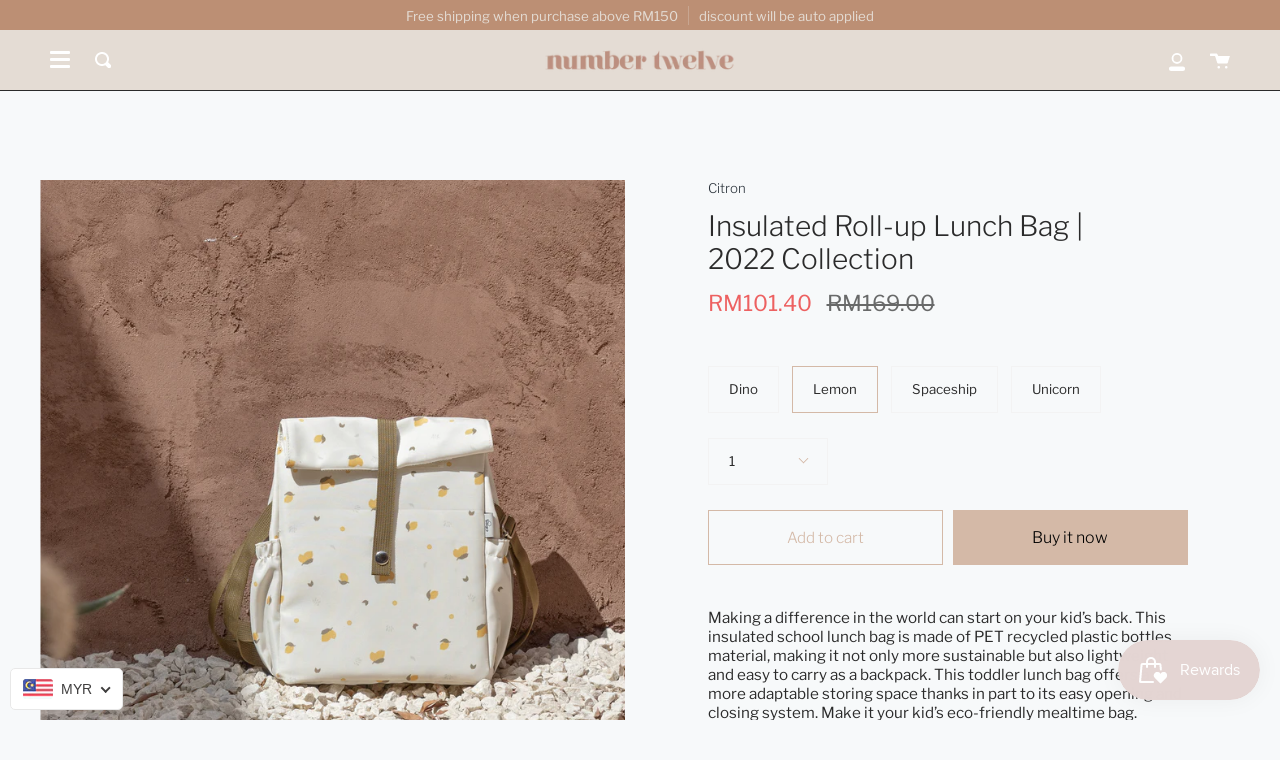

--- FILE ---
content_type: text/html; charset=utf-8
request_url: https://numbertwelve.my/products/insulated-roll-up-lunch-bag
body_size: 58677
content:
<!doctype html>
<html class="no-js no-touch supports-no-cookies" lang="en">
<head>
  <meta charset="UTF-8">
  <meta name="viewport" content="width=device-width, initial-scale=1.0">
  <meta name="theme-color" content="#2B2B2B">
  <link rel="canonical" href="https://numbertwelve.my/products/insulated-roll-up-lunch-bag">

  <!-- ======================= Broadcast Theme V2.0.1 ========================= -->

  <link rel="preconnect" href="https://cdn.shopify.com" crossorigin>
  <link rel="preconnect" href="https://fonts.shopify.com" crossorigin>
  <link rel="preconnect" href="https://monorail-edge.shopifysvc.com" crossorigin>

  <link rel="preload" href="//numbertwelve.my/cdn/shop/t/14/assets/lazysizes.js?v=111431644619468174291622280948" as="script">
  <link rel="preload" href="//numbertwelve.my/cdn/shop/t/14/assets/vendor.js?v=28063473639635829801622280955" as="script">
  <link rel="preload" href="//numbertwelve.my/cdn/shop/t/14/assets/theme.js?v=116990184577091645731644608290" as="script">
  <link rel="preload" href="//numbertwelve.my/cdn/shop/t/14/assets/theme.css?v=290808217568592411622281338" as="style"> 

  
    <link rel="shortcut icon" href="//numbertwelve.my/cdn/shop/files/12-LOGO-12_32x32.png?v=1718869329" type="image/png" />
  

  <!-- Title and description ================================================ -->
  
  <title>
    Insulated Roll-up Lunch Bag | 2022 Collection
    
    
    
      &ndash; Number Twelve 
    
  </title>

  
    <meta name="description" content="Making a difference in the world can start on your kid’s back. This insulated school lunch bag is made of PET recycled plastic bottles material, making it not only more sustainable but also lightweight and easy to carry as a backpack. This toddler lunch bag offers a more adaptable storing space thanks in part to its ea">
  

  <!-- /snippets/social-meta.liquid --><meta property="og:site_name" content="Number Twelve ">
<meta property="og:url" content="https://numbertwelve.my/products/insulated-roll-up-lunch-bag">
<meta property="og:title" content="Insulated Roll-up Lunch Bag | 2022 Collection">
<meta property="og:type" content="product">
<meta property="og:description" content="Making a difference in the world can start on your kid’s back. This insulated school lunch bag is made of PET recycled plastic bottles material, making it not only more sustainable but also lightweight and easy to carry as a backpack. This toddler lunch bag offers a more adaptable storing space thanks in part to its ea"><meta property="og:price:amount" content="101.40">
  <meta property="og:price:currency" content="MYR">
      <meta property="og:image" content="http://numbertwelve.my/cdn/shop/products/CitronBackToSchool01032022_NateleeCocks_060.png?v=1664726582">
      <meta property="og:image:secure_url" content="https://numbertwelve.my/cdn/shop/products/CitronBackToSchool01032022_NateleeCocks_060.png?v=1664726582">
      <meta property="og:image:height" content="2000">
      <meta property="og:image:width" content="2000">
      <meta property="og:image" content="http://numbertwelve.my/cdn/shop/products/450A5850_1.jpg?v=1664726582">
      <meta property="og:image:secure_url" content="https://numbertwelve.my/cdn/shop/products/450A5850_1.jpg?v=1664726582">
      <meta property="og:image:height" content="3360">
      <meta property="og:image:width" content="2240">
      <meta property="og:image" content="http://numbertwelve.my/cdn/shop/products/CopyofCitronBackToSchool01032022_NateleeCocks_027.jpg?v=1664726582">
      <meta property="og:image:secure_url" content="https://numbertwelve.my/cdn/shop/products/CopyofCitronBackToSchool01032022_NateleeCocks_027.jpg?v=1664726582">
      <meta property="og:image:height" content="2395">
      <meta property="og:image:width" content="2395">


<meta name="twitter:site" content="@">
<meta name="twitter:card" content="summary_large_image">
<meta name="twitter:title" content="Insulated Roll-up Lunch Bag | 2022 Collection">
<meta name="twitter:description" content="Making a difference in the world can start on your kid’s back. This insulated school lunch bag is made of PET recycled plastic bottles material, making it not only more sustainable but also lightweight and easy to carry as a backpack. This toddler lunch bag offers a more adaptable storing space thanks in part to its ea">


  <!-- CSS ================================================================== -->

  <link href="//numbertwelve.my/cdn/shop/t/14/assets/font-settings.css?v=9932589697147250881762414679" rel="stylesheet" type="text/css" media="all" />

  
<style data-shopify>

:root {


---color-video-bg: #e7edf0;


---color-bg: #f7f9fa;
---color-bg-secondary: #f7f9fa;

---color-text-dark: #050404;
---color-text: #2b2b2b;
---color-text-light: #686969;


/* === Opacity shades of grey ===*/
---color-a5:  rgba(43, 43, 43, 0.05);
---color-a10: rgba(43, 43, 43, 0.1);
---color-a15: rgba(43, 43, 43, 0.15);
---color-a20: rgba(43, 43, 43, 0.2);
---color-a25: rgba(43, 43, 43, 0.25);
---color-a30: rgba(43, 43, 43, 0.3);
---color-a35: rgba(43, 43, 43, 0.35);
---color-a40: rgba(43, 43, 43, 0.4);
---color-a45: rgba(43, 43, 43, 0.45);
---color-a50: rgba(43, 43, 43, 0.5);
---color-a55: rgba(43, 43, 43, 0.55);
---color-a60: rgba(43, 43, 43, 0.6);
---color-a65: rgba(43, 43, 43, 0.65);
---color-a70: rgba(43, 43, 43, 0.7);
---color-a75: rgba(43, 43, 43, 0.75);
---color-a80: rgba(43, 43, 43, 0.8);
---color-a85: rgba(43, 43, 43, 0.85);
---color-a90: rgba(43, 43, 43, 0.9);
---color-a95: rgba(43, 43, 43, 0.95);

---color-border: rgb(243, 243, 243);
---color-border-light: #f5f5f6;
---color-border-hairline: #eef2f4;
---color-border-dark: #c0c0c0;/* === Bright color ===*/
---color-primary: #d4b9a7;
---color-primary-hover: #c68f69;
---color-primary-fade: rgba(212, 185, 167, 0.05);
---color-primary-fade-hover: rgba(212, 185, 167, 0.1);---color-primary-opposite: #000000;


/* === Secondary Color ===*/
---color-secondary: #2B2B2B;
---color-secondary-hover: #050404;
---color-secondary-fade: rgba(43, 43, 43, 0.05);
---color-secondary-fade-hover: rgba(43, 43, 43, 0.1);---color-secondary-opposite: #ffffff;


/* === link Color ===*/
---color-link: #2b333b;
---color-link-hover: #d4b9a7;
---color-link-fade: rgba(43, 51, 59, 0.05);
---color-link-fade-hover: rgba(43, 51, 59, 0.1);---color-link-opposite: #ffffff;


/* === Product grid sale tags ===*/
---color-sale-bg: #ed6161;
---color-sale-text: #ffffff;


/* === Helper colors for form error states ===*/
---color-error: var(---color-primary);
---color-error-bg: var(---color-primary-fade);



  ---radius: 0px;
  ---radius-sm: 0px;


---color-announcement-bg: #bc8f74;
---color-announcement-text: #e4dcd4;
---color-announcement-border: #c8a691;

---color-header-bg: #e4dcd4;
---color-header-link: #bc8f74;
---color-header-link-hover: #ffffff;

---color-menu-bg: #e4dcd4;
---color-menu-border: #2b2b2b;
---color-menu-link: #ffffff;
---color-menu-link-hover: #c8e4f2;
---color-submenu-bg: #bc8f74;
---color-submenu-link: #ffffff;
---color-submenu-link-hover: #c8e4f2;
---color-menu-transparent: #bc8f74;

---color-footer-bg: #bc8f74;
---color-footer-text: #e4dcd4;
---color-footer-link: #e1e1e1;
---color-footer-link-hover: #808080;
---color-footer-border: #dddddd;

/* === Custom Cursor ===*/

--icon-zoom-in: url( "//numbertwelve.my/cdn/shop/t/14/assets/icon-zoom-in.svg?v=126996651526054293301622280946" );
--icon-zoom-out: url( "//numbertwelve.my/cdn/shop/t/14/assets/icon-zoom-out.svg?v=128675709041987423641622280947" );

/* === Typography ===*/
---product-grid-aspect-ratio: 100%;


---font-weight-body: 300;
---font-weight-body-bold: 400;

---font-stack-body: "Libre Franklin", sans-serif;
---font-style-body: normal;
---font-adjust-body: 0.95;

---font-weight-heading: 300;
---font-weight-heading-bold: 400;

---font-stack-heading: "Libre Franklin", sans-serif;
---font-style-heading: normal;
---font-adjust-heading: 1.0;

---font-size-base: 0.95rem;
---font-size-base-percent: 0.95;

---ico-select: url("//numbertwelve.my/cdn/shop/t/14/assets/ico-select.svg?v=115630813262522069291622280946");


/* === Parallax ===*/
---parallax-strength-min: 120.0%;
---parallax-strength-max: 130.0%;



}

</style>


  <link href="//numbertwelve.my/cdn/shop/t/14/assets/theme.css?v=290808217568592411622281338" rel="stylesheet" type="text/css" media="all" />

  <script>
    if (window.navigator.userAgent.indexOf('MSIE ') > 0 || window.navigator.userAgent.indexOf('Trident/') > 0) {
      document.documentElement.className = document.documentElement.className + ' ie';

      var scripts = document.getElementsByTagName('script')[0];
      var polyfill = document.createElement("script");
      polyfill.defer = true;
      polyfill.src = "//numbertwelve.my/cdn/shop/t/14/assets/ie11.js?v=144489047535103983231622280948";

      scripts.parentNode.insertBefore(polyfill, scripts);
    } else {
      document.documentElement.className = document.documentElement.className.replace('no-js', 'js');
    }

    window.lazySizesConfig = window.lazySizesConfig || {};
    window.lazySizesConfig.preloadAfterLoad = true;

    
    

    

    

    window.theme = {
      routes: {
        root: '/',
        cart: '/cart',
        cart_add_url: '/cart/add',
        product_recommendations_url: '/recommendations/products',
        search_url: '/search'
      },
      assets: {
        photoswipe: '//numbertwelve.my/cdn/shop/t/14/assets/photoswipe.js?v=12261563163868600691622280950',
        smoothscroll: '//numbertwelve.my/cdn/shop/t/14/assets/smoothscroll.js?v=37906625415260927261622280951',
        swatches: '//numbertwelve.my/cdn/shop/t/14/assets/swatches.json?v=153762849283573572451622280952',
        base: "//numbertwelve.my/cdn/shop/t/14/assets/",
        no_image: "//numbertwelve.my/cdn/shopifycloud/storefront/assets/no-image-2048-a2addb12_1024x.gif",
      },
      strings: {
        addToCart: "Add to cart",
        soldOut: "Sold Out",
        from: "From",
        preOrder: "Pre-order",
        unavailable: "Unavailable",
        unitPrice: "Unit price",
        unitPriceSeparator: "per",
        resultsFor: "results for",
        noResultsFor: "No results for",
        shippingCalcSubmitButton: "Calculate shipping",
        shippingCalcSubmitButtonDisabled: "Calculating...",
        selectValue: "Select value",
        oneColor: "color",
        otherColor: "colors"
      },
      customerLoggedIn: false,
      moneyWithCurrencyFormat: "\u003cspan class=priceRange\u003eRM{{amount}} MYR\u003c\/span\u003e",
      moneyFormat: "\u003cspan class=priceRange\u003eRM{{amount}}\u003c\/span\u003e",
      cartDrawerEnabled:true,
      enableQuickAdd: true,
      swatchLabels: ["Color"," Colour"],
      showFirstSwatch: false,
      info: {
        name: 'broadcast'
      },
      version: '2.0.1'
    };
  </script>

  
    <script src="//numbertwelve.my/cdn/shopifycloud/storefront/assets/themes_support/shopify_common-5f594365.js" defer="defer"></script>
  

  <!-- Theme Javascript ============================================================== -->
  <script src="//numbertwelve.my/cdn/shop/t/14/assets/lazysizes.js?v=111431644619468174291622280948" async="async"></script>
  <script src="//numbertwelve.my/cdn/shop/t/14/assets/vendor.js?v=28063473639635829801622280955" defer="defer"></script>
  <script src="//numbertwelve.my/cdn/shop/t/14/assets/theme.js?v=116990184577091645731644608290" defer="defer"></script>

  <!-- Shopify app scripts =========================================================== -->

  <script>window.performance && window.performance.mark && window.performance.mark('shopify.content_for_header.start');</script><meta id="shopify-digital-wallet" name="shopify-digital-wallet" content="/14135492708/digital_wallets/dialog">
<meta name="shopify-checkout-api-token" content="96835cd8214e5cc111b247a912f03864">
<meta id="in-context-paypal-metadata" data-shop-id="14135492708" data-venmo-supported="false" data-environment="production" data-locale="en_US" data-paypal-v4="true" data-currency="MYR">
<link rel="alternate" type="application/json+oembed" href="https://numbertwelve.my/products/insulated-roll-up-lunch-bag.oembed">
<script async="async" src="/checkouts/internal/preloads.js?locale=en-MY"></script>
<script id="shopify-features" type="application/json">{"accessToken":"96835cd8214e5cc111b247a912f03864","betas":["rich-media-storefront-analytics"],"domain":"numbertwelve.my","predictiveSearch":true,"shopId":14135492708,"locale":"en"}</script>
<script>var Shopify = Shopify || {};
Shopify.shop = "number-twelve-shop.myshopify.com";
Shopify.locale = "en";
Shopify.currency = {"active":"MYR","rate":"1.0"};
Shopify.country = "MY";
Shopify.theme = {"name":"Broadcast [Fix 1.0]","id":123171209368,"schema_name":"Broadcast","schema_version":"2.0.1","theme_store_id":868,"role":"main"};
Shopify.theme.handle = "null";
Shopify.theme.style = {"id":null,"handle":null};
Shopify.cdnHost = "numbertwelve.my/cdn";
Shopify.routes = Shopify.routes || {};
Shopify.routes.root = "/";</script>
<script type="module">!function(o){(o.Shopify=o.Shopify||{}).modules=!0}(window);</script>
<script>!function(o){function n(){var o=[];function n(){o.push(Array.prototype.slice.apply(arguments))}return n.q=o,n}var t=o.Shopify=o.Shopify||{};t.loadFeatures=n(),t.autoloadFeatures=n()}(window);</script>
<script id="shop-js-analytics" type="application/json">{"pageType":"product"}</script>
<script defer="defer" async type="module" src="//numbertwelve.my/cdn/shopifycloud/shop-js/modules/v2/client.init-shop-cart-sync_IZsNAliE.en.esm.js"></script>
<script defer="defer" async type="module" src="//numbertwelve.my/cdn/shopifycloud/shop-js/modules/v2/chunk.common_0OUaOowp.esm.js"></script>
<script type="module">
  await import("//numbertwelve.my/cdn/shopifycloud/shop-js/modules/v2/client.init-shop-cart-sync_IZsNAliE.en.esm.js");
await import("//numbertwelve.my/cdn/shopifycloud/shop-js/modules/v2/chunk.common_0OUaOowp.esm.js");

  window.Shopify.SignInWithShop?.initShopCartSync?.({"fedCMEnabled":true,"windoidEnabled":true});

</script>
<script>(function() {
  var isLoaded = false;
  function asyncLoad() {
    if (isLoaded) return;
    isLoaded = true;
    var urls = ["https:\/\/wrapin.prezenapps.com\/public\/js\/load-wrapin-app.js?shop=number-twelve-shop.myshopify.com","\/\/cdn.shopify.com\/proxy\/9907702186ef7ae3edfbe642219da481d0a8a94824885bacabd9eb3845c9ab12\/cdn.shopify.com\/s\/files\/1\/0875\/2064\/files\/easystock-storefront-0.10.17.min.js?shop=number-twelve-shop.myshopify.com\u0026sp-cache-control=cHVibGljLCBtYXgtYWdlPTkwMA","https:\/\/cdn.hextom.com\/js\/freeshippingbar.js?shop=number-twelve-shop.myshopify.com"];
    for (var i = 0; i < urls.length; i++) {
      var s = document.createElement('script');
      s.type = 'text/javascript';
      s.async = true;
      s.src = urls[i];
      var x = document.getElementsByTagName('script')[0];
      x.parentNode.insertBefore(s, x);
    }
  };
  if(window.attachEvent) {
    window.attachEvent('onload', asyncLoad);
  } else {
    window.addEventListener('load', asyncLoad, false);
  }
})();</script>
<script id="__st">var __st={"a":14135492708,"offset":28800,"reqid":"4201c1b5-00f3-4bb4-a6bc-e6a735b3523b-1768557874","pageurl":"numbertwelve.my\/products\/insulated-roll-up-lunch-bag","u":"22adca7a63cd","p":"product","rtyp":"product","rid":7784317944022};</script>
<script>window.ShopifyPaypalV4VisibilityTracking = true;</script>
<script id="captcha-bootstrap">!function(){'use strict';const t='contact',e='account',n='new_comment',o=[[t,t],['blogs',n],['comments',n],[t,'customer']],c=[[e,'customer_login'],[e,'guest_login'],[e,'recover_customer_password'],[e,'create_customer']],r=t=>t.map((([t,e])=>`form[action*='/${t}']:not([data-nocaptcha='true']) input[name='form_type'][value='${e}']`)).join(','),a=t=>()=>t?[...document.querySelectorAll(t)].map((t=>t.form)):[];function s(){const t=[...o],e=r(t);return a(e)}const i='password',u='form_key',d=['recaptcha-v3-token','g-recaptcha-response','h-captcha-response',i],f=()=>{try{return window.sessionStorage}catch{return}},m='__shopify_v',_=t=>t.elements[u];function p(t,e,n=!1){try{const o=window.sessionStorage,c=JSON.parse(o.getItem(e)),{data:r}=function(t){const{data:e,action:n}=t;return t[m]||n?{data:e,action:n}:{data:t,action:n}}(c);for(const[e,n]of Object.entries(r))t.elements[e]&&(t.elements[e].value=n);n&&o.removeItem(e)}catch(o){console.error('form repopulation failed',{error:o})}}const l='form_type',E='cptcha';function T(t){t.dataset[E]=!0}const w=window,h=w.document,L='Shopify',v='ce_forms',y='captcha';let A=!1;((t,e)=>{const n=(g='f06e6c50-85a8-45c8-87d0-21a2b65856fe',I='https://cdn.shopify.com/shopifycloud/storefront-forms-hcaptcha/ce_storefront_forms_captcha_hcaptcha.v1.5.2.iife.js',D={infoText:'Protected by hCaptcha',privacyText:'Privacy',termsText:'Terms'},(t,e,n)=>{const o=w[L][v],c=o.bindForm;if(c)return c(t,g,e,D).then(n);var r;o.q.push([[t,g,e,D],n]),r=I,A||(h.body.append(Object.assign(h.createElement('script'),{id:'captcha-provider',async:!0,src:r})),A=!0)});var g,I,D;w[L]=w[L]||{},w[L][v]=w[L][v]||{},w[L][v].q=[],w[L][y]=w[L][y]||{},w[L][y].protect=function(t,e){n(t,void 0,e),T(t)},Object.freeze(w[L][y]),function(t,e,n,w,h,L){const[v,y,A,g]=function(t,e,n){const i=e?o:[],u=t?c:[],d=[...i,...u],f=r(d),m=r(i),_=r(d.filter((([t,e])=>n.includes(e))));return[a(f),a(m),a(_),s()]}(w,h,L),I=t=>{const e=t.target;return e instanceof HTMLFormElement?e:e&&e.form},D=t=>v().includes(t);t.addEventListener('submit',(t=>{const e=I(t);if(!e)return;const n=D(e)&&!e.dataset.hcaptchaBound&&!e.dataset.recaptchaBound,o=_(e),c=g().includes(e)&&(!o||!o.value);(n||c)&&t.preventDefault(),c&&!n&&(function(t){try{if(!f())return;!function(t){const e=f();if(!e)return;const n=_(t);if(!n)return;const o=n.value;o&&e.removeItem(o)}(t);const e=Array.from(Array(32),(()=>Math.random().toString(36)[2])).join('');!function(t,e){_(t)||t.append(Object.assign(document.createElement('input'),{type:'hidden',name:u})),t.elements[u].value=e}(t,e),function(t,e){const n=f();if(!n)return;const o=[...t.querySelectorAll(`input[type='${i}']`)].map((({name:t})=>t)),c=[...d,...o],r={};for(const[a,s]of new FormData(t).entries())c.includes(a)||(r[a]=s);n.setItem(e,JSON.stringify({[m]:1,action:t.action,data:r}))}(t,e)}catch(e){console.error('failed to persist form',e)}}(e),e.submit())}));const S=(t,e)=>{t&&!t.dataset[E]&&(n(t,e.some((e=>e===t))),T(t))};for(const o of['focusin','change'])t.addEventListener(o,(t=>{const e=I(t);D(e)&&S(e,y())}));const B=e.get('form_key'),M=e.get(l),P=B&&M;t.addEventListener('DOMContentLoaded',(()=>{const t=y();if(P)for(const e of t)e.elements[l].value===M&&p(e,B);[...new Set([...A(),...v().filter((t=>'true'===t.dataset.shopifyCaptcha))])].forEach((e=>S(e,t)))}))}(h,new URLSearchParams(w.location.search),n,t,e,['guest_login'])})(!0,!0)}();</script>
<script integrity="sha256-4kQ18oKyAcykRKYeNunJcIwy7WH5gtpwJnB7kiuLZ1E=" data-source-attribution="shopify.loadfeatures" defer="defer" src="//numbertwelve.my/cdn/shopifycloud/storefront/assets/storefront/load_feature-a0a9edcb.js" crossorigin="anonymous"></script>
<script data-source-attribution="shopify.dynamic_checkout.dynamic.init">var Shopify=Shopify||{};Shopify.PaymentButton=Shopify.PaymentButton||{isStorefrontPortableWallets:!0,init:function(){window.Shopify.PaymentButton.init=function(){};var t=document.createElement("script");t.src="https://numbertwelve.my/cdn/shopifycloud/portable-wallets/latest/portable-wallets.en.js",t.type="module",document.head.appendChild(t)}};
</script>
<script data-source-attribution="shopify.dynamic_checkout.buyer_consent">
  function portableWalletsHideBuyerConsent(e){var t=document.getElementById("shopify-buyer-consent"),n=document.getElementById("shopify-subscription-policy-button");t&&n&&(t.classList.add("hidden"),t.setAttribute("aria-hidden","true"),n.removeEventListener("click",e))}function portableWalletsShowBuyerConsent(e){var t=document.getElementById("shopify-buyer-consent"),n=document.getElementById("shopify-subscription-policy-button");t&&n&&(t.classList.remove("hidden"),t.removeAttribute("aria-hidden"),n.addEventListener("click",e))}window.Shopify?.PaymentButton&&(window.Shopify.PaymentButton.hideBuyerConsent=portableWalletsHideBuyerConsent,window.Shopify.PaymentButton.showBuyerConsent=portableWalletsShowBuyerConsent);
</script>
<script>
  function portableWalletsCleanup(e){e&&e.src&&console.error("Failed to load portable wallets script "+e.src);var t=document.querySelectorAll("shopify-accelerated-checkout .shopify-payment-button__skeleton, shopify-accelerated-checkout-cart .wallet-cart-button__skeleton"),e=document.getElementById("shopify-buyer-consent");for(let e=0;e<t.length;e++)t[e].remove();e&&e.remove()}function portableWalletsNotLoadedAsModule(e){e instanceof ErrorEvent&&"string"==typeof e.message&&e.message.includes("import.meta")&&"string"==typeof e.filename&&e.filename.includes("portable-wallets")&&(window.removeEventListener("error",portableWalletsNotLoadedAsModule),window.Shopify.PaymentButton.failedToLoad=e,"loading"===document.readyState?document.addEventListener("DOMContentLoaded",window.Shopify.PaymentButton.init):window.Shopify.PaymentButton.init())}window.addEventListener("error",portableWalletsNotLoadedAsModule);
</script>

<script type="module" src="https://numbertwelve.my/cdn/shopifycloud/portable-wallets/latest/portable-wallets.en.js" onError="portableWalletsCleanup(this)" crossorigin="anonymous"></script>
<script nomodule>
  document.addEventListener("DOMContentLoaded", portableWalletsCleanup);
</script>

<link id="shopify-accelerated-checkout-styles" rel="stylesheet" media="screen" href="https://numbertwelve.my/cdn/shopifycloud/portable-wallets/latest/accelerated-checkout-backwards-compat.css" crossorigin="anonymous">
<style id="shopify-accelerated-checkout-cart">
        #shopify-buyer-consent {
  margin-top: 1em;
  display: inline-block;
  width: 100%;
}

#shopify-buyer-consent.hidden {
  display: none;
}

#shopify-subscription-policy-button {
  background: none;
  border: none;
  padding: 0;
  text-decoration: underline;
  font-size: inherit;
  cursor: pointer;
}

#shopify-subscription-policy-button::before {
  box-shadow: none;
}

      </style>

<script>window.performance && window.performance.mark && window.performance.mark('shopify.content_for_header.end');</script>
  

<script type="text/javascript">
  	var isProductPage = false;
  	var isCartPage = false;
	
  		isProductPage = true;
  		productPRHandle = 'insulated-roll-up-lunch-bag';
	
	
</script>
<script type="text/javascript">
    var intervalId = null;
    var varCounter = 0;
    var containScriptTagFirstControll = false;
    var containScriptTagSecondControll = false;
    window.onload = function() {
        scripts = document.getElementsByTagName("script");
        for (var i = 0; i < scripts.length; i++) {
            if (scripts[i].src.includes("/pricerange/main.js")) {
                containScriptTagFirstControll = true;
            }
        }
        if (!containScriptTagFirstControll) {
            intervalId = setInterval(function() {
                if (varCounter < 5) {
                    varCounter++;
                    scripts = document.getElementsByTagName("script");
                    for (var i = 0; i < scripts.length; i++) {
                        if (scripts[i].src.includes("/pricerange/main.js")) {
                            containScriptTagSecondControll = true;
                        }
                    }
                } else {
                    if (!containScriptTagSecondControll && typeof jQuery !== "undefined") {
                        jQuery('.priceRange').css({
                            'background': 'none',
                            'text-indent': '0',
                            'display': 'inline'
                        });
                    }
                    clearInterval(intervalId);
                }
            }, 50);
        }
    }
</script>
<script type="text/javascript">var showPriceRange = '1';var priceRangeFormat = 'From {PRICE_MIN}';var pr_money_format = 'RM@@amount&&';</script><script async src="https://assets.apphero.co/script_tags/766446_397422.js"></script><!-- GSSTART Coming Soon code start. Do not change -->
<script type="text/javascript"> gsProductByVariant = {};  gsProductByVariant[43323158331606] =  0 ;  gsProductByVariant[43643489255638] =  1 ;  gsProductByVariant[43323158364374] =  1 ;  gsProductByVariant[43323166490838] =  1 ;   gsProductCSID = "7784317944022"; gsDefaultV = "43643489255638"; </script><script  type="text/javascript" src="https://gravity-software.com/js/shopify/pac_shop20085.js?v=gsbe201c409d662522c5ceb7270c2e3135xx"></script>
<!-- Coming Soon code end. Do not change GSEND --><!-- BEGIN app block: shopify://apps/instafeed/blocks/head-block/c447db20-095d-4a10-9725-b5977662c9d5 --><link rel="preconnect" href="https://cdn.nfcube.com/">
<link rel="preconnect" href="https://scontent.cdninstagram.com/">


  <script>
    document.addEventListener('DOMContentLoaded', function () {
      let instafeedScript = document.createElement('script');

      
        instafeedScript.src = 'https://cdn.nfcube.com/instafeed-79c48a781f21fe1f211fa4f870075307.js';
      

      document.body.appendChild(instafeedScript);
    });
  </script>





<!-- END app block --><!-- BEGIN app block: shopify://apps/trusted-product-tabs/blocks/tabs-embed/cd5da974-394e-41cb-b448-0c9a6d16a42d --><script>
    window.Shopify.TinyTabs = {
        'css_selector': '',
        
        
        'product': {
            'id': '7784317944022',
            'collection_ids': '409859064022,214201008280,404006830294,410189922518,212995965080',
            'vendor': 'Citron',
            'tags': '[&quot;All&quot;, &quot;Sale&quot;, &quot;Wear&quot;]',
            'type': '',
        }
        
    };
</script>
<script id="tiny-tabs-data" type="application/json">{"tab_settings":{"id":6727,"shop_id":6727,"title":"Description","use_default_title":1,"heading_type":5,"divide_headings":1,"heading_below_tab":"active_no_heading","first_tab_excluded":0,"created_at":"2024-06-21T15:22:46.000000Z","updated_at":"2024-06-21T15:22:46.000000Z"},"design_settings":{"id":6727,"shop_id":6727,"accordion_tab_margin":5,"accordion_content_margin":10,"tab_margin_right":0,"tab_margin_bottom":0,"tab_margin_left":0,"tab_padding_top":12,"tab_padding_right":16,"tab_padding_bottom":12,"tab_padding_left":16,"content_padding_top":20,"content_padding_right":12,"content_padding_bottom":20,"content_padding_left":12,"active_tab_bg_color":"#ffffff","active_tab_text_color":"#000000","active_tab_border_color":"#D9D9D9","inactive_tab_bg_color":"#F6F6F7","inactive_tab_text_color":"#757575","inactive_tab_border_color":"#D9D9D9","content_bg_color":"#ffffff","content_text_color":"#000000","content_border_color":"#D9D9D9","active_tab_font_size":16,"active_tab_font_weight":"400","inactive_tab_font_size":16,"inactive_tab_font_weight":"300","content_font_size":14,"content_font_weight":"300","tab_border_width":1,"tab_border_top_width":1,"tab_border_right_width":0,"tab_border_bottom_width":0,"tab_border_left_width":1,"tab_border_radius":0,"tab_border_top_left_radius":0,"tab_border_top_right_radius":0,"tab_border_bottom_left_radius":0,"tab_border_bottom_right_radius":0,"content_border_width":1,"content_border_radius":0,"mobile_layout":"regular","desktop_layout":"regular","default_view":"first_opened","glyphs_alignment":"right","glyph_type":"arrows","sticky_header_height":0,"accordion_on_mobile":1,"auto_scroll_to_content":0,"allow_multiple_opened":0,"tab_view":1,"created_at":"2024-06-21T15:22:46.000000Z","updated_at":"2024-06-21T15:22:46.000000Z"},"shared_tabs":[]}</script>
<style>
  
</style>


<!-- END app block --><!-- BEGIN app block: shopify://apps/beast-currency-converter/blocks/doubly/267afa86-a419-4d5b-a61b-556038e7294d -->


	<script>
		var DoublyGlobalCurrency, catchXHR = true, bccAppVersion = 1;
       	var DoublyGlobal = {
			theme : 'flags_theme',
			spanClass : 'money',
			cookieName : '_g1656407996',
			ratesUrl :  'https://init.grizzlyapps.com/9e32c84f0db4f7b1eb40c32bdb0bdea9',
			geoUrl : 'https://currency.grizzlyapps.com/83d400c612f9a099fab8f76dcab73a48',
			shopCurrency : 'MYR',
            allowedCurrencies : '["MYR","USD","EUR","GBP","CAD"]',
			countriesJSON : '[]',
			currencyMessage : 'All orders are processed in MYR. While the content of your cart is currently displayed in <span class="selected-currency"></span>, you will checkout using MYR at the most current exchange rate.',
            currencyFormat : 'money_format',
			euroFormat : 'amount',
            removeDecimals : 0,
            roundDecimals : 0,
            roundTo : '99',
            autoSwitch : 0,
			showPriceOnHover : 0,
            showCurrencyMessage : false,
			hideConverter : '',
			forceJqueryLoad : false,
			beeketing : true,
			themeScript : '',
			customerScriptBefore : '',
			customerScriptAfter : '',
			debug: false
		};

		<!-- inline script: fixes + various plugin js functions -->
		DoublyGlobal.themeScript = "if(DoublyGlobal.debug) debugger;function addDoublyMessage() { if (jQueryGrizzly('form.form-cart .cart__foot-inner .doubly-message').length==0) { jQueryGrizzly('form.form-cart .cart__foot-inner button.cart__checkout').first().before('<div class=\"doubly-message\"><\/div>'); } if (jQueryGrizzly('form[action=\"\/cart\"] .cart__aside .doubly-message').length==0) { jQueryGrizzly('form[action=\"\/cart\"] .cart__aside .cart__total').last().after('<div class=\"doubly-message\"><\/div>'); } } addDoublyMessage(); jQueryGrizzly('head').append('<style> .doubly-message { clear:both; } .doubly-float .doubly-nice-select::after { border-color:#403F3F !important; } <\/style>'); if(window.location.href.indexOf('\/checkouts') != -1 || window.location.href.indexOf('\/password') != -1 || window.location.href.indexOf('\/orders') != -1) { jQueryGrizzly('head').append('<style> .doubly-float, .doubly-wrapper { display:none !important; } <\/style>'); } function bindConversionForSlideCart() { jQueryGrizzly('a.navlink--cart').unbind('click.slideConvert touchend.slideConvert'); jQueryGrizzly('a.navlink--cart').bind('click.slideConvert touchend.slideConvert', function() { extraConvert(); }); jQueryGrizzly('.product__submit button.product__submit__add').unbind('click.slideConvert touchend.slideConvert'); jQueryGrizzly('.product__submit button.product__submit__add').bind('click.slideConvert touchend.slideConvert', function() { extraConvert(); }); } function bindConversionToSelector() { jQueryGrizzly('.single-option-selector').unbind('change.single-option-selector'); jQueryGrizzly('.single-option-selector').bind('change.single-option-selector',function() { DoublyCurrency.convertAll(jQueryGrizzly('[name=doubly-currencies]').val()); initExtraFeatures(); setTimeout(function(){ DoublyCurrency.convertAll(jQueryGrizzly('[name=doubly-currencies]').val()); initExtraFeatures(); },10); }); jQueryGrizzly('.variant-input-wrap .variant-field').unbind('click.changeVariant touchend.changeVariant'); jQueryGrizzly('.variant-input-wrap .variant-field').bind('click.changeVariant touchend.changeVariant', function() { DoublyCurrency.convertAll(jQueryGrizzly('[name=doubly-currencies]').val()); initExtraFeatures(); setTimeout(function(){ DoublyCurrency.convertAll(jQueryGrizzly('[name=doubly-currencies]').val()); initExtraFeatures(); },10); }); jQueryGrizzly('.swatch .swatch-element').unbind('click.changeCurrency touchend.changeCurrency'); jQueryGrizzly('.swatch .swatch-element').bind('click.changeCurrency touchend.changeCurrency', function() { DoublyCurrency.convertAll(jQueryGrizzly('[name=doubly-currencies]').val()); initExtraFeatures(); setTimeout(function(){ DoublyCurrency.convertAll(jQueryGrizzly('[name=doubly-currencies]').val()); initExtraFeatures(); },10); }); jQueryGrizzly('.selector-wrapper .radio__button label, .selector-wrapper .swatch__button label').unbind('click.changeCurrency touchend.changeCurrency'); jQueryGrizzly('.selector-wrapper .radio__button label, .selector-wrapper .swatch__button label').bind('click.changeCurrency touchend.changeCurrency', function() { DoublyCurrency.convertAll(jQueryGrizzly('[name=doubly-currencies]').val()); initExtraFeatures(); setTimeout(function(){ DoublyCurrency.convertAll(jQueryGrizzly('[name=doubly-currencies]').val()); initExtraFeatures(); },10); }); bindConversionForSlideCart(); } bindConversionToSelector(); jQueryGrizzly('.product-link .slideup .caps').bind('click.changeCurrency touchend.changeCurrency',function() { setTimeout(function(){ DoublyCurrency.convertAll(jQueryGrizzly('[name=doubly-currencies]').val()); initExtraFeatures(); bindConversionToSelector(); },600); setTimeout(function(){ DoublyCurrency.convertAll(jQueryGrizzly('[name=doubly-currencies]').val()); initExtraFeatures(); bindConversionToSelector(); },1200); }); function extraConvert() { setTimeout(function(){ addDoublyMessage(); DoublyCurrency.convertAll(jQueryGrizzly('[name=doubly-currencies]').val()); initExtraFeatures(); },100); setTimeout(function(){ addDoublyMessage(); DoublyCurrency.convertAll(jQueryGrizzly('[name=doubly-currencies]').val()); initExtraFeatures(); },500); setTimeout(function(){ addDoublyMessage(); DoublyCurrency.convertAll(jQueryGrizzly('[name=doubly-currencies]').val()); initExtraFeatures(); },1000); setTimeout(function(){ addDoublyMessage(); DoublyCurrency.convertAll(jQueryGrizzly('[name=doubly-currencies]').val()); initExtraFeatures(); },2000); } jQueryGrizzly(document).bind('ajaxComplete.laterConvert', function() { extraConvert(); }); function addXMLRequestCallback(callback){ var oldSend, i; if( XMLHttpRequest.callbacks ) { XMLHttpRequest.callbacks.push( callback ); } else { XMLHttpRequest.callbacks = [callback]; oldSend = XMLHttpRequest.prototype.send; XMLHttpRequest.prototype.send = function(){ for( i = 0; i < XMLHttpRequest.callbacks.length; i++ ) { XMLHttpRequest.callbacks[i]( this ); } oldSend.apply(this, arguments); } } } addXMLRequestCallback( function( xhr ) { if(typeof xhr !== 'undefined' && typeof xhr._url !== 'undefined'){ if (xhr._url.indexOf('cart\/add.js') !== -1 || xhr._url.indexOf('cart.js') !== -1 || xhr._url.indexOf('cart\/change.js') !== -1 || xhr._url.indexOf('cart\/update.js') !== -1 || xhr._url.indexOf('\/collections\/') !== -1) { extraConvert(); } } }); function doublyEvents(target, method, isChange = false) { if (!isChange) { 'click touchend'.split(' ').forEach(function(e){ target.removeEventListener(e,method,false); target.addEventListener(e,method,false); }); } else { 'change'.split(' ').forEach(function(e){ target.removeEventListener(e,method,false); target.addEventListener(e,method,false); }); } } function bindConversionToNewEl() { const btn = document.querySelectorAll('.slideup button.caps'); const btn1 = document.querySelectorAll('a.navlink--cart'); const btn2 = document.querySelectorAll('.cart__quantity button'); const btn3 = document.querySelectorAll('a.cart-item__remove'); const btn4 = document.querySelectorAll('button.popout__toggle'); const btn5 = document.querySelectorAll('#sort-list li a'); const btn6 = document.querySelectorAll('.collection__filters ul li'); const btn7 = document.querySelectorAll('.collection__filters .filter__price__field input'); const btn8 = document.querySelectorAll('.collection__filters .range__dot'); const btn9 = document.querySelectorAll('button.product__submit__add'); btn.forEach(btn => { doublyEvents(btn, laterConvert); }); btn1.forEach(btn => { doublyEvents(btn, laterConvert); }); btn2.forEach(btn => { doublyEvents(btn, laterConvert); }); btn3.forEach(btn => { doublyEvents(btn, laterConvert); }); btn4.forEach(btn => { doublyEvents(btn, laterConvert); }); btn5.forEach(btn => { doublyEvents(btn, laterConvert); }); btn6.forEach(btn => { doublyEvents(btn, laterConvert); }); btn7.forEach(btn => { doublyEvents(btn, laterConvert); }); btn8.forEach(btn => { doublyEvents(btn, laterConvert); }); btn9.forEach(btn => { doublyEvents(btn, laterConvert); }); } function laterConvert() { setTimeout(function(){ bindConversionToNewEl(); DoublyCurrency.convertAll(jQueryGrizzly('[name=doubly-currencies]').val()); initExtraFeatures(); },100); setTimeout(function(){ bindConversionToNewEl(); DoublyCurrency.convertAll(jQueryGrizzly('[name=doubly-currencies]').val()); initExtraFeatures(); },500); setTimeout(function(){ bindConversionToNewEl(); DoublyCurrency.convertAll(jQueryGrizzly('[name=doubly-currencies]').val()); initExtraFeatures(); },1000); setTimeout(function(){ bindConversionToNewEl(); DoublyCurrency.convertAll(jQueryGrizzly('[name=doubly-currencies]').val()); initExtraFeatures(); },2000); setTimeout(function(){ bindConversionToNewEl(); DoublyCurrency.convertAll(jQueryGrizzly('[name=doubly-currencies]').val()); initExtraFeatures(); },3000); setTimeout(function(){ bindConversionToNewEl(); DoublyCurrency.convertAll(jQueryGrizzly('[name=doubly-currencies]').val()); initExtraFeatures(); },4000); setTimeout(function(){ bindConversionToNewEl(); DoublyCurrency.convertAll(jQueryGrizzly('[name=doubly-currencies]').val()); initExtraFeatures(); },5000); setTimeout(function(){ bindConversionToNewEl(); DoublyCurrency.convertAll(jQueryGrizzly('[name=doubly-currencies]').val()); initExtraFeatures(); },6000); setTimeout(function(){ bindConversionToNewEl(); DoublyCurrency.convertAll(jQueryGrizzly('[name=doubly-currencies]').val()); initExtraFeatures(); },7000); setTimeout(function(){ bindConversionToNewEl(); DoublyCurrency.convertAll(jQueryGrizzly('[name=doubly-currencies]').val()); initExtraFeatures(); },8000); setTimeout(function(){ bindConversionToNewEl(); DoublyCurrency.convertAll(jQueryGrizzly('[name=doubly-currencies]').val()); initExtraFeatures(); },9000); setTimeout(function(){ bindConversionToNewEl(); DoublyCurrency.convertAll(jQueryGrizzly('[name=doubly-currencies]').val()); initExtraFeatures(); },10000); } bindConversionToNewEl(); setTimeout(function(){ bindConversionToNewEl(); },1000); setTimeout(function(){ bindConversionToNewEl(); },2000);";
                    DoublyGlobal.initNiceSelect = function(){
                        !function(e) {
                            e.fn.niceSelect = function() {
                                this.each(function() {
                                    var s = e(this);
                                    var t = s.next()
                                    , n = s.find('option')
                                    , a = s.find('option:selected');
                                    t.find('.current').html('<span class="flags flags-' + a.data('country') + '"></span> &nbsp;' + a.data('display') || a.text());
                                }),
                                e(document).off('.nice_select'),
                                e(document).on('click.nice_select', '.doubly-nice-select.doubly-nice-select', function(s) {
                                    var t = e(this);
                                    e('.doubly-nice-select').not(t).removeClass('open'),
                                    t.toggleClass('open'),
                                    t.hasClass('open') ? (t.find('.option'),
                                    t.find('.focus').removeClass('focus'),
                                    t.find('.selected').addClass('focus')) : t.focus()
                                }),
                                e(document).on('click.nice_select', function(s) {
                                    0 === e(s.target).closest('.doubly-nice-select').length && e('.doubly-nice-select').removeClass('open').find('.option')
                                }),
                                e(document).on('click.nice_select', '.doubly-nice-select .option', function(s) {
                                    var t = e(this);
                                    e('.doubly-nice-select').each(function() {
                                        var s = e(this).find('.option[data-value="' + t.data('value') + '"]')
                                        , n = s.closest('.doubly-nice-select');
                                        n.find('.selected').removeClass('selected'),
                                        s.addClass('selected');
                                        var a = '<span class="flags flags-' + s.data('country') + '"></span> &nbsp;' + s.data('display') || s.text();
                                        n.find('.current').html(a),
                                        n.prev('select').val(s.data('value')).trigger('change')
                                    })
                                }),
                                e(document).on('keydown.nice_select', '.doubly-nice-select', function(s) {
                                    var t = e(this)
                                    , n = e(t.find('.focus') || t.find('.list .option.selected'));
                                    if (32 == s.keyCode || 13 == s.keyCode)
                                        return t.hasClass('open') ? n.trigger('click') : t.trigger('click'),
                                        !1;
                                    if (40 == s.keyCode)
                                        return t.hasClass('open') ? n.next().length > 0 && (t.find('.focus').removeClass('focus'),
                                        n.next().addClass('focus')) : t.trigger('click'),
                                        !1;
                                    if (38 == s.keyCode)
                                        return t.hasClass('open') ? n.prev().length > 0 && (t.find('.focus').removeClass('focus'),
                                        n.prev().addClass('focus')) : t.trigger('click'),
                                        !1;
                                    if (27 == s.keyCode)
                                        t.hasClass('open') && t.trigger('click');
                                    else if (9 == s.keyCode && t.hasClass('open'))
                                        return !1
                                })
                            }
                        }(jQueryGrizzly);
                    };
                DoublyGlobal.addSelect = function(){
                    /* add select in select wrapper or body */  
                    if (jQueryGrizzly('.doubly-wrapper').length>0) { 
                        var doublyWrapper = '.doubly-wrapper';
                    } else if (jQueryGrizzly('.doubly-float').length==0) {
                        var doublyWrapper = '.doubly-float';
                        jQueryGrizzly('body').append('<div class="doubly-float"></div>');
                    }
                    document.querySelectorAll(doublyWrapper).forEach(function(el) {
                        el.insertAdjacentHTML('afterbegin', '<select class="currency-switcher right" name="doubly-currencies"><option value="MYR" data-country="Malaysia" data-currency-symbol="&#82;&#77;" data-display="MYR">Malaysian Ringgit</option><option value="USD" data-country="United-States" data-currency-symbol="&#36;" data-display="USD">US Dollar</option><option value="EUR" data-country="European-Union" data-currency-symbol="&#8364;" data-display="EUR">Euro</option><option value="GBP" data-country="United-Kingdom" data-currency-symbol="&#163;" data-display="GBP">British Pound Sterling</option><option value="CAD" data-country="Canada" data-currency-symbol="&#36;" data-display="CAD">Canadian Dollar</option></select> <div class="doubly-nice-select currency-switcher right" data-nosnippet> <span class="current notranslate"></span> <ul class="list"> <li class="option notranslate" data-value="MYR" data-country="Malaysia" data-currency-symbol="&#82;&#77;" data-display="MYR"><span class="flags flags-Malaysia"></span> &nbsp;Malaysian Ringgit</li><li class="option notranslate" data-value="USD" data-country="United-States" data-currency-symbol="&#36;" data-display="USD"><span class="flags flags-United-States"></span> &nbsp;US Dollar</li><li class="option notranslate" data-value="EUR" data-country="European-Union" data-currency-symbol="&#8364;" data-display="EUR"><span class="flags flags-European-Union"></span> &nbsp;Euro</li><li class="option notranslate" data-value="GBP" data-country="United-Kingdom" data-currency-symbol="&#163;" data-display="GBP"><span class="flags flags-United-Kingdom"></span> &nbsp;British Pound Sterling</li><li class="option notranslate" data-value="CAD" data-country="Canada" data-currency-symbol="&#36;" data-display="CAD"><span class="flags flags-Canada"></span> &nbsp;Canadian Dollar</li> </ul> </div>');
                    });
                }
		var bbb = "";
	</script>
	
	
	<!-- inline styles -->
	<style> 
		
		.flags{background-image:url("https://cdn.shopify.com/extensions/01997e3d-dbe8-7f57-a70f-4120f12c2b07/currency-54/assets/currency-flags.png")}
		.flags-small{background-image:url("https://cdn.shopify.com/extensions/01997e3d-dbe8-7f57-a70f-4120f12c2b07/currency-54/assets/currency-flags-small.png")}
		select.currency-switcher{display:none}.doubly-nice-select{-webkit-tap-highlight-color:transparent;background-color:#fff;border-radius:5px;border:1px solid #e8e8e8;box-sizing:border-box;cursor:pointer;display:block;float:left;font-family:"Helvetica Neue",Arial;font-size:14px;font-weight:400;height:42px;line-height:40px;outline:0;padding-left:12px;padding-right:30px;position:relative;text-align:left!important;transition:none;/*transition:all .2s ease-in-out;*/-webkit-user-select:none;-moz-user-select:none;-ms-user-select:none;user-select:none;white-space:nowrap;width:auto}.doubly-nice-select:hover{border-color:#dbdbdb}.doubly-nice-select.open,.doubly-nice-select:active,.doubly-nice-select:focus{border-color:#88bfff}.doubly-nice-select:after{border-bottom:2px solid #999;border-right:2px solid #999;content:"";display:block;height:5px;box-sizing:content-box;pointer-events:none;position:absolute;right:14px;top:16px;-webkit-transform-origin:66% 66%;transform-origin:66% 66%;-webkit-transform:rotate(45deg);transform:rotate(45deg);transition:transform .15s ease-in-out;width:5px}.doubly-nice-select.open:after{-webkit-transform:rotate(-135deg);transform:rotate(-135deg)}.doubly-nice-select.open .list{opacity:1;pointer-events:auto;-webkit-transform:scale(1) translateY(0);transform:scale(1) translateY(0); z-index:1000000 !important;}.doubly-nice-select.disabled{border-color:#ededed;color:#999;pointer-events:none}.doubly-nice-select.disabled:after{border-color:#ccc}.doubly-nice-select.wide{width:100%}.doubly-nice-select.wide .list{left:0!important;right:0!important}.doubly-nice-select.right{float:right}.doubly-nice-select.right .list{left:auto;right:0}.doubly-nice-select.small{font-size:12px;height:36px;line-height:34px}.doubly-nice-select.small:after{height:4px;width:4px}.flags-Afghanistan,.flags-Albania,.flags-Algeria,.flags-Andorra,.flags-Angola,.flags-Antigua-and-Barbuda,.flags-Argentina,.flags-Armenia,.flags-Aruba,.flags-Australia,.flags-Austria,.flags-Azerbaijan,.flags-Bahamas,.flags-Bahrain,.flags-Bangladesh,.flags-Barbados,.flags-Belarus,.flags-Belgium,.flags-Belize,.flags-Benin,.flags-Bermuda,.flags-Bhutan,.flags-Bitcoin,.flags-Bolivia,.flags-Bosnia-and-Herzegovina,.flags-Botswana,.flags-Brazil,.flags-Brunei,.flags-Bulgaria,.flags-Burkina-Faso,.flags-Burundi,.flags-Cambodia,.flags-Cameroon,.flags-Canada,.flags-Cape-Verde,.flags-Cayman-Islands,.flags-Central-African-Republic,.flags-Chad,.flags-Chile,.flags-China,.flags-Colombia,.flags-Comoros,.flags-Congo-Democratic,.flags-Congo-Republic,.flags-Costa-Rica,.flags-Cote-d_Ivoire,.flags-Croatia,.flags-Cuba,.flags-Curacao,.flags-Cyprus,.flags-Czech-Republic,.flags-Denmark,.flags-Djibouti,.flags-Dominica,.flags-Dominican-Republic,.flags-East-Timor,.flags-Ecuador,.flags-Egypt,.flags-El-Salvador,.flags-Equatorial-Guinea,.flags-Eritrea,.flags-Estonia,.flags-Ethiopia,.flags-European-Union,.flags-Falkland-Islands,.flags-Fiji,.flags-Finland,.flags-France,.flags-Gabon,.flags-Gambia,.flags-Georgia,.flags-Germany,.flags-Ghana,.flags-Gibraltar,.flags-Grecee,.flags-Grenada,.flags-Guatemala,.flags-Guernsey,.flags-Guinea,.flags-Guinea-Bissau,.flags-Guyana,.flags-Haiti,.flags-Honduras,.flags-Hong-Kong,.flags-Hungary,.flags-IMF,.flags-Iceland,.flags-India,.flags-Indonesia,.flags-Iran,.flags-Iraq,.flags-Ireland,.flags-Isle-of-Man,.flags-Israel,.flags-Italy,.flags-Jamaica,.flags-Japan,.flags-Jersey,.flags-Jordan,.flags-Kazakhstan,.flags-Kenya,.flags-Korea-North,.flags-Korea-South,.flags-Kosovo,.flags-Kuwait,.flags-Kyrgyzstan,.flags-Laos,.flags-Latvia,.flags-Lebanon,.flags-Lesotho,.flags-Liberia,.flags-Libya,.flags-Liechtenstein,.flags-Lithuania,.flags-Luxembourg,.flags-Macao,.flags-Macedonia,.flags-Madagascar,.flags-Malawi,.flags-Malaysia,.flags-Maldives,.flags-Mali,.flags-Malta,.flags-Marshall-Islands,.flags-Mauritania,.flags-Mauritius,.flags-Mexico,.flags-Micronesia-_Federated_,.flags-Moldova,.flags-Monaco,.flags-Mongolia,.flags-Montenegro,.flags-Morocco,.flags-Mozambique,.flags-Myanmar,.flags-Namibia,.flags-Nauru,.flags-Nepal,.flags-Netherlands,.flags-New-Zealand,.flags-Nicaragua,.flags-Niger,.flags-Nigeria,.flags-Norway,.flags-Oman,.flags-Pakistan,.flags-Palau,.flags-Panama,.flags-Papua-New-Guinea,.flags-Paraguay,.flags-Peru,.flags-Philippines,.flags-Poland,.flags-Portugal,.flags-Qatar,.flags-Romania,.flags-Russia,.flags-Rwanda,.flags-Saint-Helena,.flags-Saint-Kitts-and-Nevis,.flags-Saint-Lucia,.flags-Saint-Vincent-and-the-Grenadines,.flags-Samoa,.flags-San-Marino,.flags-Sao-Tome-and-Principe,.flags-Saudi-Arabia,.flags-Seborga,.flags-Senegal,.flags-Serbia,.flags-Seychelles,.flags-Sierra-Leone,.flags-Singapore,.flags-Slovakia,.flags-Slovenia,.flags-Solomon-Islands,.flags-Somalia,.flags-South-Africa,.flags-South-Sudan,.flags-Spain,.flags-Sri-Lanka,.flags-Sudan,.flags-Suriname,.flags-Swaziland,.flags-Sweden,.flags-Switzerland,.flags-Syria,.flags-Taiwan,.flags-Tajikistan,.flags-Tanzania,.flags-Thailand,.flags-Togo,.flags-Tonga,.flags-Trinidad-and-Tobago,.flags-Tunisia,.flags-Turkey,.flags-Turkmenistan,.flags-Tuvalu,.flags-Uganda,.flags-Ukraine,.flags-United-Arab-Emirates,.flags-United-Kingdom,.flags-United-States,.flags-Uruguay,.flags-Uzbekistan,.flags-Vanuatu,.flags-Vatican-City,.flags-Venezuela,.flags-Vietnam,.flags-Wallis-and-Futuna,.flags-XAG,.flags-XAU,.flags-XPT,.flags-Yemen,.flags-Zambia,.flags-Zimbabwe{width:30px;height:20px}.doubly-nice-select.small .option{line-height:34px;min-height:34px}.doubly-nice-select .list{background-color:#fff;border-radius:5px;box-shadow:0 0 0 1px rgba(68,68,68,.11);box-sizing:border-box;margin:4px 0 0!important;opacity:0;overflow:scroll;overflow-x:hidden;padding:0;pointer-events:none;position:absolute;top:100%;max-height:260px;left:0;-webkit-transform-origin:50% 0;transform-origin:50% 0;-webkit-transform:scale(.75) translateY(-21px);transform:scale(.75) translateY(-21px);transition:all .2s cubic-bezier(.5,0,0,1.25),opacity .15s ease-out;z-index:100000}.doubly-nice-select .current img,.doubly-nice-select .option img{vertical-align:top;padding-top:10px}.doubly-nice-select .list:hover .option:not(:hover){background-color:transparent!important}.doubly-nice-select .option{font-size:13px !important;float:none!important;text-align:left !important;margin:0px !important;font-family:Helvetica Neue,Arial !important;letter-spacing:normal;text-transform:none;display:block!important;cursor:pointer;font-weight:400;line-height:40px!important;list-style:none;min-height:40px;min-width:55px;margin-bottom:0;outline:0;padding-left:18px!important;padding-right:52px!important;text-align:left;transition:all .2s}.doubly-nice-select .option.focus,.doubly-nice-select .option.selected.focus,.doubly-nice-select .option:hover{background-color:#f6f6f6}.doubly-nice-select .option.selected{font-weight:700}.doubly-nice-select .current img{line-height:45px}.doubly-nice-select.slim{padding:0 18px 0 0;height:20px;line-height:20px;border:0;background:0 0!important}.doubly-nice-select.slim .current .flags{margin-top:0 !important}.doubly-nice-select.slim:after{right:4px;top:6px}.flags{background-repeat:no-repeat;display:block;margin:10px 4px 0 0 !important;float:left}.flags-Zimbabwe{background-position:-5px -5px}.flags-Zambia{background-position:-45px -5px}.flags-Yemen{background-position:-85px -5px}.flags-Vietnam{background-position:-125px -5px}.flags-Venezuela{background-position:-165px -5px}.flags-Vatican-City{background-position:-205px -5px}.flags-Vanuatu{background-position:-245px -5px}.flags-Uzbekistan{background-position:-285px -5px}.flags-Uruguay{background-position:-325px -5px}.flags-United-States{background-position:-365px -5px}.flags-United-Kingdom{background-position:-405px -5px}.flags-United-Arab-Emirates{background-position:-445px -5px}.flags-Ukraine{background-position:-5px -35px}.flags-Uganda{background-position:-45px -35px}.flags-Tuvalu{background-position:-85px -35px}.flags-Turkmenistan{background-position:-125px -35px}.flags-Turkey{background-position:-165px -35px}.flags-Tunisia{background-position:-205px -35px}.flags-Trinidad-and-Tobago{background-position:-245px -35px}.flags-Tonga{background-position:-285px -35px}.flags-Togo{background-position:-325px -35px}.flags-Thailand{background-position:-365px -35px}.flags-Tanzania{background-position:-405px -35px}.flags-Tajikistan{background-position:-445px -35px}.flags-Taiwan{background-position:-5px -65px}.flags-Syria{background-position:-45px -65px}.flags-Switzerland{background-position:-85px -65px}.flags-Sweden{background-position:-125px -65px}.flags-Swaziland{background-position:-165px -65px}.flags-Suriname{background-position:-205px -65px}.flags-Sudan{background-position:-245px -65px}.flags-Sri-Lanka{background-position:-285px -65px}.flags-Spain{background-position:-325px -65px}.flags-South-Sudan{background-position:-365px -65px}.flags-South-Africa{background-position:-405px -65px}.flags-Somalia{background-position:-445px -65px}.flags-Solomon-Islands{background-position:-5px -95px}.flags-Slovenia{background-position:-45px -95px}.flags-Slovakia{background-position:-85px -95px}.flags-Singapore{background-position:-125px -95px}.flags-Sierra-Leone{background-position:-165px -95px}.flags-Seychelles{background-position:-205px -95px}.flags-Serbia{background-position:-245px -95px}.flags-Senegal{background-position:-285px -95px}.flags-Saudi-Arabia{background-position:-325px -95px}.flags-Sao-Tome-and-Principe{background-position:-365px -95px}.flags-San-Marino{background-position:-405px -95px}.flags-Samoa{background-position:-445px -95px}.flags-Saint-Vincent-and-the-Grenadines{background-position:-5px -125px}.flags-Saint-Lucia{background-position:-45px -125px}.flags-Saint-Kitts-and-Nevis{background-position:-85px -125px}.flags-Rwanda{background-position:-125px -125px}.flags-Russia{background-position:-165px -125px}.flags-Romania{background-position:-205px -125px}.flags-Qatar{background-position:-245px -125px}.flags-Portugal{background-position:-285px -125px}.flags-Poland{background-position:-325px -125px}.flags-Philippines{background-position:-365px -125px}.flags-Peru{background-position:-405px -125px}.flags-Paraguay{background-position:-445px -125px}.flags-Papua-New-Guinea{background-position:-5px -155px}.flags-Panama{background-position:-45px -155px}.flags-Palau{background-position:-85px -155px}.flags-Pakistan{background-position:-125px -155px}.flags-Oman{background-position:-165px -155px}.flags-Norway{background-position:-205px -155px}.flags-Nigeria{background-position:-245px -155px}.flags-Niger{background-position:-285px -155px}.flags-Nicaragua{background-position:-325px -155px}.flags-New-Zealand{background-position:-365px -155px}.flags-Netherlands{background-position:-405px -155px}.flags-Nepal{background-position:-445px -155px}.flags-Nauru{background-position:-5px -185px}.flags-Namibia{background-position:-45px -185px}.flags-Myanmar{background-position:-85px -185px}.flags-Mozambique{background-position:-125px -185px}.flags-Morocco{background-position:-165px -185px}.flags-Montenegro{background-position:-205px -185px}.flags-Mongolia{background-position:-245px -185px}.flags-Monaco{background-position:-285px -185px}.flags-Moldova{background-position:-325px -185px}.flags-Micronesia-_Federated_{background-position:-365px -185px}.flags-Mexico{background-position:-405px -185px}.flags-Mauritius{background-position:-445px -185px}.flags-Mauritania{background-position:-5px -215px}.flags-Marshall-Islands{background-position:-45px -215px}.flags-Malta{background-position:-85px -215px}.flags-Mali{background-position:-125px -215px}.flags-Maldives{background-position:-165px -215px}.flags-Malaysia{background-position:-205px -215px}.flags-Malawi{background-position:-245px -215px}.flags-Madagascar{background-position:-285px -215px}.flags-Macedonia{background-position:-325px -215px}.flags-Luxembourg{background-position:-365px -215px}.flags-Lithuania{background-position:-405px -215px}.flags-Liechtenstein{background-position:-445px -215px}.flags-Libya{background-position:-5px -245px}.flags-Liberia{background-position:-45px -245px}.flags-Lesotho{background-position:-85px -245px}.flags-Lebanon{background-position:-125px -245px}.flags-Latvia{background-position:-165px -245px}.flags-Laos{background-position:-205px -245px}.flags-Kyrgyzstan{background-position:-245px -245px}.flags-Kuwait{background-position:-285px -245px}.flags-Kosovo{background-position:-325px -245px}.flags-Korea-South{background-position:-365px -245px}.flags-Korea-North{background-position:-405px -245px}.flags-Kiribati{width:30px;height:20px;background-position:-445px -245px}.flags-Kenya{background-position:-5px -275px}.flags-Kazakhstan{background-position:-45px -275px}.flags-Jordan{background-position:-85px -275px}.flags-Japan{background-position:-125px -275px}.flags-Jamaica{background-position:-165px -275px}.flags-Italy{background-position:-205px -275px}.flags-Israel{background-position:-245px -275px}.flags-Ireland{background-position:-285px -275px}.flags-Iraq{background-position:-325px -275px}.flags-Iran{background-position:-365px -275px}.flags-Indonesia{background-position:-405px -275px}.flags-India{background-position:-445px -275px}.flags-Iceland{background-position:-5px -305px}.flags-Hungary{background-position:-45px -305px}.flags-Honduras{background-position:-85px -305px}.flags-Haiti{background-position:-125px -305px}.flags-Guyana{background-position:-165px -305px}.flags-Guinea{background-position:-205px -305px}.flags-Guinea-Bissau{background-position:-245px -305px}.flags-Guatemala{background-position:-285px -305px}.flags-Grenada{background-position:-325px -305px}.flags-Grecee{background-position:-365px -305px}.flags-Ghana{background-position:-405px -305px}.flags-Germany{background-position:-445px -305px}.flags-Georgia{background-position:-5px -335px}.flags-Gambia{background-position:-45px -335px}.flags-Gabon{background-position:-85px -335px}.flags-France{background-position:-125px -335px}.flags-Finland{background-position:-165px -335px}.flags-Fiji{background-position:-205px -335px}.flags-Ethiopia{background-position:-245px -335px}.flags-Estonia{background-position:-285px -335px}.flags-Eritrea{background-position:-325px -335px}.flags-Equatorial-Guinea{background-position:-365px -335px}.flags-El-Salvador{background-position:-405px -335px}.flags-Egypt{background-position:-445px -335px}.flags-Ecuador{background-position:-5px -365px}.flags-East-Timor{background-position:-45px -365px}.flags-Dominican-Republic{background-position:-85px -365px}.flags-Dominica{background-position:-125px -365px}.flags-Djibouti{background-position:-165px -365px}.flags-Denmark{background-position:-205px -365px}.flags-Czech-Republic{background-position:-245px -365px}.flags-Cyprus{background-position:-285px -365px}.flags-Cuba{background-position:-325px -365px}.flags-Croatia{background-position:-365px -365px}.flags-Cote-d_Ivoire{background-position:-405px -365px}.flags-Costa-Rica{background-position:-445px -365px}.flags-Congo-Republic{background-position:-5px -395px}.flags-Congo-Democratic{background-position:-45px -395px}.flags-Comoros{background-position:-85px -395px}.flags-Colombia{background-position:-125px -395px}.flags-China{background-position:-165px -395px}.flags-Chile{background-position:-205px -395px}.flags-Chad{background-position:-245px -395px}.flags-Central-African-Republic{background-position:-285px -395px}.flags-Cape-Verde{background-position:-325px -395px}.flags-Canada{background-position:-365px -395px}.flags-Cameroon{background-position:-405px -395px}.flags-Cambodia{background-position:-445px -395px}.flags-Burundi{background-position:-5px -425px}.flags-Burkina-Faso{background-position:-45px -425px}.flags-Bulgaria{background-position:-85px -425px}.flags-Brunei{background-position:-125px -425px}.flags-Brazil{background-position:-165px -425px}.flags-Botswana{background-position:-205px -425px}.flags-Bosnia-and-Herzegovina{background-position:-245px -425px}.flags-Bolivia{background-position:-285px -425px}.flags-Bhutan{background-position:-325px -425px}.flags-Benin{background-position:-365px -425px}.flags-Belize{background-position:-405px -425px}.flags-Belgium{background-position:-445px -425px}.flags-Belarus{background-position:-5px -455px}.flags-Barbados{background-position:-45px -455px}.flags-Bangladesh{background-position:-85px -455px}.flags-Bahrain{background-position:-125px -455px}.flags-Bahamas{background-position:-165px -455px}.flags-Azerbaijan{background-position:-205px -455px}.flags-Austria{background-position:-245px -455px}.flags-Australia{background-position:-285px -455px}.flags-Armenia{background-position:-325px -455px}.flags-Argentina{background-position:-365px -455px}.flags-Antigua-and-Barbuda{background-position:-405px -455px}.flags-Andorra{background-position:-445px -455px}.flags-Algeria{background-position:-5px -485px}.flags-Albania{background-position:-45px -485px}.flags-Afghanistan{background-position:-85px -485px}.flags-Bermuda{background-position:-125px -485px}.flags-European-Union{background-position:-165px -485px}.flags-XPT{background-position:-205px -485px}.flags-XAU{background-position:-245px -485px}.flags-XAG{background-position:-285px -485px}.flags-Wallis-and-Futuna{background-position:-325px -485px}.flags-Seborga{background-position:-365px -485px}.flags-Aruba{background-position:-405px -485px}.flags-Angola{background-position:-445px -485px}.flags-Saint-Helena{background-position:-485px -5px}.flags-Macao{background-position:-485px -35px}.flags-Jersey{background-position:-485px -65px}.flags-Isle-of-Man{background-position:-485px -95px}.flags-IMF{background-position:-485px -125px}.flags-Hong-Kong{background-position:-485px -155px}.flags-Guernsey{background-position:-485px -185px}.flags-Gibraltar{background-position:-485px -215px}.flags-Falkland-Islands{background-position:-485px -245px}.flags-Curacao{background-position:-485px -275px}.flags-Cayman-Islands{background-position:-485px -305px}.flags-Bitcoin{background-position:-485px -335px}.flags-small{background-repeat:no-repeat;display:block;margin:5px 3px 0 0 !important;border:1px solid #fff;box-sizing:content-box;float:left}.doubly-nice-select.open .list .flags-small{margin-top:15px  !important}.flags-small.flags-Zimbabwe{width:15px;height:10px;background-position:0 0}.flags-small.flags-Zambia{width:15px;height:10px;background-position:-15px 0}.flags-small.flags-Yemen{width:15px;height:10px;background-position:-30px 0}.flags-small.flags-Vietnam{width:15px;height:10px;background-position:-45px 0}.flags-small.flags-Venezuela{width:15px;height:10px;background-position:-60px 0}.flags-small.flags-Vatican-City{width:15px;height:10px;background-position:-75px 0}.flags-small.flags-Vanuatu{width:15px;height:10px;background-position:-90px 0}.flags-small.flags-Uzbekistan{width:15px;height:10px;background-position:-105px 0}.flags-small.flags-Uruguay{width:15px;height:10px;background-position:-120px 0}.flags-small.flags-United-Kingdom{width:15px;height:10px;background-position:-150px 0}.flags-small.flags-United-Arab-Emirates{width:15px;height:10px;background-position:-165px 0}.flags-small.flags-Ukraine{width:15px;height:10px;background-position:0 -10px}.flags-small.flags-Uganda{width:15px;height:10px;background-position:-15px -10px}.flags-small.flags-Tuvalu{width:15px;height:10px;background-position:-30px -10px}.flags-small.flags-Turkmenistan{width:15px;height:10px;background-position:-45px -10px}.flags-small.flags-Turkey{width:15px;height:10px;background-position:-60px -10px}.flags-small.flags-Tunisia{width:15px;height:10px;background-position:-75px -10px}.flags-small.flags-Trinidad-and-Tobago{width:15px;height:10px;background-position:-90px -10px}.flags-small.flags-Tonga{width:15px;height:10px;background-position:-105px -10px}.flags-small.flags-Togo{width:15px;height:10px;background-position:-120px -10px}.flags-small.flags-Thailand{width:15px;height:10px;background-position:-135px -10px}.flags-small.flags-Tanzania{width:15px;height:10px;background-position:-150px -10px}.flags-small.flags-Tajikistan{width:15px;height:10px;background-position:-165px -10px}.flags-small.flags-Taiwan{width:15px;height:10px;background-position:0 -20px}.flags-small.flags-Syria{width:15px;height:10px;background-position:-15px -20px}.flags-small.flags-Switzerland{width:15px;height:10px;background-position:-30px -20px}.flags-small.flags-Sweden{width:15px;height:10px;background-position:-45px -20px}.flags-small.flags-Swaziland{width:15px;height:10px;background-position:-60px -20px}.flags-small.flags-Suriname{width:15px;height:10px;background-position:-75px -20px}.flags-small.flags-Sudan{width:15px;height:10px;background-position:-90px -20px}.flags-small.flags-Sri-Lanka{width:15px;height:10px;background-position:-105px -20px}.flags-small.flags-Spain{width:15px;height:10px;background-position:-120px -20px}.flags-small.flags-South-Sudan{width:15px;height:10px;background-position:-135px -20px}.flags-small.flags-South-Africa{width:15px;height:10px;background-position:-150px -20px}.flags-small.flags-Somalia{width:15px;height:10px;background-position:-165px -20px}.flags-small.flags-Solomon-Islands{width:15px;height:10px;background-position:0 -30px}.flags-small.flags-Slovenia{width:15px;height:10px;background-position:-15px -30px}.flags-small.flags-Slovakia{width:15px;height:10px;background-position:-30px -30px}.flags-small.flags-Singapore{width:15px;height:10px;background-position:-45px -30px}.flags-small.flags-Sierra-Leone{width:15px;height:10px;background-position:-60px -30px}.flags-small.flags-Seychelles{width:15px;height:10px;background-position:-75px -30px}.flags-small.flags-Serbia{width:15px;height:10px;background-position:-90px -30px}.flags-small.flags-Senegal{width:15px;height:10px;background-position:-105px -30px}.flags-small.flags-Saudi-Arabia{width:15px;height:10px;background-position:-120px -30px}.flags-small.flags-Sao-Tome-and-Principe{width:15px;height:10px;background-position:-135px -30px}.flags-small.flags-San-Marino{width:15px;height:10px;background-position:-150px -30px}.flags-small.flags-Samoa{width:15px;height:10px;background-position:-165px -30px}.flags-small.flags-Saint-Vincent-and-the-Grenadines{width:15px;height:10px;background-position:0 -40px}.flags-small.flags-Saint-Lucia{width:15px;height:10px;background-position:-15px -40px}.flags-small.flags-Saint-Kitts-and-Nevis{width:15px;height:10px;background-position:-30px -40px}.flags-small.flags-Rwanda{width:15px;height:10px;background-position:-45px -40px}.flags-small.flags-Russia{width:15px;height:10px;background-position:-60px -40px}.flags-small.flags-Romania{width:15px;height:10px;background-position:-75px -40px}.flags-small.flags-Qatar{width:15px;height:10px;background-position:-90px -40px}.flags-small.flags-Portugal{width:15px;height:10px;background-position:-105px -40px}.flags-small.flags-Poland{width:15px;height:10px;background-position:-120px -40px}.flags-small.flags-Philippines{width:15px;height:10px;background-position:-135px -40px}.flags-small.flags-Peru{width:15px;height:10px;background-position:-150px -40px}.flags-small.flags-Paraguay{width:15px;height:10px;background-position:-165px -40px}.flags-small.flags-Papua-New-Guinea{width:15px;height:10px;background-position:0 -50px}.flags-small.flags-Panama{width:15px;height:10px;background-position:-15px -50px}.flags-small.flags-Palau{width:15px;height:10px;background-position:-30px -50px}.flags-small.flags-Pakistan{width:15px;height:10px;background-position:-45px -50px}.flags-small.flags-Oman{width:15px;height:10px;background-position:-60px -50px}.flags-small.flags-Norway{width:15px;height:10px;background-position:-75px -50px}.flags-small.flags-Nigeria{width:15px;height:10px;background-position:-90px -50px}.flags-small.flags-Niger{width:15px;height:10px;background-position:-105px -50px}.flags-small.flags-Nicaragua{width:15px;height:10px;background-position:-120px -50px}.flags-small.flags-New-Zealand{width:15px;height:10px;background-position:-135px -50px}.flags-small.flags-Netherlands{width:15px;height:10px;background-position:-150px -50px}.flags-small.flags-Nepal{width:15px;height:10px;background-position:-165px -50px}.flags-small.flags-Nauru{width:15px;height:10px;background-position:0 -60px}.flags-small.flags-Namibia{width:15px;height:10px;background-position:-15px -60px}.flags-small.flags-Myanmar{width:15px;height:10px;background-position:-30px -60px}.flags-small.flags-Mozambique{width:15px;height:10px;background-position:-45px -60px}.flags-small.flags-Morocco{width:15px;height:10px;background-position:-60px -60px}.flags-small.flags-Montenegro{width:15px;height:10px;background-position:-75px -60px}.flags-small.flags-Mongolia{width:15px;height:10px;background-position:-90px -60px}.flags-small.flags-Monaco{width:15px;height:10px;background-position:-105px -60px}.flags-small.flags-Moldova{width:15px;height:10px;background-position:-120px -60px}.flags-small.flags-Micronesia-_Federated_{width:15px;height:10px;background-position:-135px -60px}.flags-small.flags-Mexico{width:15px;height:10px;background-position:-150px -60px}.flags-small.flags-Mauritius{width:15px;height:10px;background-position:-165px -60px}.flags-small.flags-Mauritania{width:15px;height:10px;background-position:0 -70px}.flags-small.flags-Marshall-Islands{width:15px;height:10px;background-position:-15px -70px}.flags-small.flags-Malta{width:15px;height:10px;background-position:-30px -70px}.flags-small.flags-Mali{width:15px;height:10px;background-position:-45px -70px}.flags-small.flags-Maldives{width:15px;height:10px;background-position:-60px -70px}.flags-small.flags-Malaysia{width:15px;height:10px;background-position:-75px -70px}.flags-small.flags-Malawi{width:15px;height:10px;background-position:-90px -70px}.flags-small.flags-Madagascar{width:15px;height:10px;background-position:-105px -70px}.flags-small.flags-Macedonia{width:15px;height:10px;background-position:-120px -70px}.flags-small.flags-Luxembourg{width:15px;height:10px;background-position:-135px -70px}.flags-small.flags-Lithuania{width:15px;height:10px;background-position:-150px -70px}.flags-small.flags-Liechtenstein{width:15px;height:10px;background-position:-165px -70px}.flags-small.flags-Libya{width:15px;height:10px;background-position:0 -80px}.flags-small.flags-Liberia{width:15px;height:10px;background-position:-15px -80px}.flags-small.flags-Lesotho{width:15px;height:10px;background-position:-30px -80px}.flags-small.flags-Lebanon{width:15px;height:10px;background-position:-45px -80px}.flags-small.flags-Latvia{width:15px;height:10px;background-position:-60px -80px}.flags-small.flags-Laos{width:15px;height:10px;background-position:-75px -80px}.flags-small.flags-Kyrgyzstan{width:15px;height:10px;background-position:-90px -80px}.flags-small.flags-Kuwait{width:15px;height:10px;background-position:-105px -80px}.flags-small.flags-Kosovo{width:15px;height:10px;background-position:-120px -80px}.flags-small.flags-Korea-South{width:15px;height:10px;background-position:-135px -80px}.flags-small.flags-Korea-North{width:15px;height:10px;background-position:-150px -80px}.flags-small.flags-Kiribati{width:15px;height:10px;background-position:-165px -80px}.flags-small.flags-Kenya{width:15px;height:10px;background-position:0 -90px}.flags-small.flags-Kazakhstan{width:15px;height:10px;background-position:-15px -90px}.flags-small.flags-Jordan{width:15px;height:10px;background-position:-30px -90px}.flags-small.flags-Japan{width:15px;height:10px;background-position:-45px -90px}.flags-small.flags-Jamaica{width:15px;height:10px;background-position:-60px -90px}.flags-small.flags-Italy{width:15px;height:10px;background-position:-75px -90px}.flags-small.flags-Israel{width:15px;height:10px;background-position:-90px -90px}.flags-small.flags-Ireland{width:15px;height:10px;background-position:-105px -90px}.flags-small.flags-Iraq{width:15px;height:10px;background-position:-120px -90px}.flags-small.flags-Iran{width:15px;height:10px;background-position:-135px -90px}.flags-small.flags-Indonesia{width:15px;height:10px;background-position:-150px -90px}.flags-small.flags-India{width:15px;height:10px;background-position:-165px -90px}.flags-small.flags-Iceland{width:15px;height:10px;background-position:0 -100px}.flags-small.flags-Hungary{width:15px;height:10px;background-position:-15px -100px}.flags-small.flags-Honduras{width:15px;height:10px;background-position:-30px -100px}.flags-small.flags-Haiti{width:15px;height:10px;background-position:-45px -100px}.flags-small.flags-Guyana{width:15px;height:10px;background-position:-60px -100px}.flags-small.flags-Guinea{width:15px;height:10px;background-position:-75px -100px}.flags-small.flags-Guinea-Bissau{width:15px;height:10px;background-position:-90px -100px}.flags-small.flags-Guatemala{width:15px;height:10px;background-position:-105px -100px}.flags-small.flags-Grenada{width:15px;height:10px;background-position:-120px -100px}.flags-small.flags-Grecee{width:15px;height:10px;background-position:-135px -100px}.flags-small.flags-Ghana{width:15px;height:10px;background-position:-150px -100px}.flags-small.flags-Germany{width:15px;height:10px;background-position:-165px -100px}.flags-small.flags-Georgia{width:15px;height:10px;background-position:0 -110px}.flags-small.flags-Gambia{width:15px;height:10px;background-position:-15px -110px}.flags-small.flags-Gabon{width:15px;height:10px;background-position:-30px -110px}.flags-small.flags-France{width:15px;height:10px;background-position:-45px -110px}.flags-small.flags-Finland{width:15px;height:10px;background-position:-60px -110px}.flags-small.flags-Fiji{width:15px;height:10px;background-position:-75px -110px}.flags-small.flags-Ethiopia{width:15px;height:10px;background-position:-90px -110px}.flags-small.flags-Estonia{width:15px;height:10px;background-position:-105px -110px}.flags-small.flags-Eritrea{width:15px;height:10px;background-position:-120px -110px}.flags-small.flags-Equatorial-Guinea{width:15px;height:10px;background-position:-135px -110px}.flags-small.flags-El-Salvador{width:15px;height:10px;background-position:-150px -110px}.flags-small.flags-Egypt{width:15px;height:10px;background-position:-165px -110px}.flags-small.flags-Ecuador{width:15px;height:10px;background-position:0 -120px}.flags-small.flags-East-Timor{width:15px;height:10px;background-position:-15px -120px}.flags-small.flags-Dominican-Republic{width:15px;height:10px;background-position:-30px -120px}.flags-small.flags-Dominica{width:15px;height:10px;background-position:-45px -120px}.flags-small.flags-Djibouti{width:15px;height:10px;background-position:-60px -120px}.flags-small.flags-Denmark{width:15px;height:10px;background-position:-75px -120px}.flags-small.flags-Czech-Republic{width:15px;height:10px;background-position:-90px -120px}.flags-small.flags-Cyprus{width:15px;height:10px;background-position:-105px -120px}.flags-small.flags-Cuba{width:15px;height:10px;background-position:-120px -120px}.flags-small.flags-Croatia{width:15px;height:10px;background-position:-135px -120px}.flags-small.flags-Cote-d_Ivoire{width:15px;height:10px;background-position:-150px -120px}.flags-small.flags-Costa-Rica{width:15px;height:10px;background-position:-165px -120px}.flags-small.flags-Congo-Republic{width:15px;height:10px;background-position:0 -130px}.flags-small.flags-Congo-Democratic{width:15px;height:10px;background-position:-15px -130px}.flags-small.flags-Comoros{width:15px;height:10px;background-position:-30px -130px}.flags-small.flags-Colombia{width:15px;height:10px;background-position:-45px -130px}.flags-small.flags-China{width:15px;height:10px;background-position:-60px -130px}.flags-small.flags-Chile{width:15px;height:10px;background-position:-75px -130px}.flags-small.flags-Chad{width:15px;height:10px;background-position:-90px -130px}.flags-small.flags-Central-African-Republic{width:15px;height:10px;background-position:-105px -130px}.flags-small.flags-Cape-Verde{width:15px;height:10px;background-position:-120px -130px}.flags-small.flags-Canada{width:15px;height:10px;background-position:-135px -130px}.flags-small.flags-Cameroon{width:15px;height:10px;background-position:-150px -130px}.flags-small.flags-Cambodia{width:15px;height:10px;background-position:-165px -130px}.flags-small.flags-Burundi{width:15px;height:10px;background-position:0 -140px}.flags-small.flags-Burkina-Faso{width:15px;height:10px;background-position:-15px -140px}.flags-small.flags-Bulgaria{width:15px;height:10px;background-position:-30px -140px}.flags-small.flags-Brunei{width:15px;height:10px;background-position:-45px -140px}.flags-small.flags-Brazil{width:15px;height:10px;background-position:-60px -140px}.flags-small.flags-Botswana{width:15px;height:10px;background-position:-75px -140px}.flags-small.flags-Bosnia-and-Herzegovina{width:15px;height:10px;background-position:-90px -140px}.flags-small.flags-Bolivia{width:15px;height:10px;background-position:-105px -140px}.flags-small.flags-Bhutan{width:15px;height:10px;background-position:-120px -140px}.flags-small.flags-Benin{width:15px;height:10px;background-position:-135px -140px}.flags-small.flags-Belize{width:15px;height:10px;background-position:-150px -140px}.flags-small.flags-Belgium{width:15px;height:10px;background-position:-165px -140px}.flags-small.flags-Belarus{width:15px;height:10px;background-position:0 -150px}.flags-small.flags-Barbados{width:15px;height:10px;background-position:-15px -150px}.flags-small.flags-Bangladesh{width:15px;height:10px;background-position:-30px -150px}.flags-small.flags-Bahrain{width:15px;height:10px;background-position:-45px -150px}.flags-small.flags-Bahamas{width:15px;height:10px;background-position:-60px -150px}.flags-small.flags-Azerbaijan{width:15px;height:10px;background-position:-75px -150px}.flags-small.flags-Austria{width:15px;height:10px;background-position:-90px -150px}.flags-small.flags-Australia{width:15px;height:10px;background-position:-105px -150px}.flags-small.flags-Armenia{width:15px;height:10px;background-position:-120px -150px}.flags-small.flags-Argentina{width:15px;height:10px;background-position:-135px -150px}.flags-small.flags-Antigua-and-Barbuda{width:15px;height:10px;background-position:-150px -150px}.flags-small.flags-Andorra{width:15px;height:10px;background-position:-165px -150px}.flags-small.flags-Algeria{width:15px;height:10px;background-position:0 -160px}.flags-small.flags-Albania{width:15px;height:10px;background-position:-15px -160px}.flags-small.flags-Afghanistan{width:15px;height:10px;background-position:-30px -160px}.flags-small.flags-Bermuda{width:15px;height:10px;background-position:-45px -160px}.flags-small.flags-European-Union{width:15px;height:10px;background-position:-60px -160px}.flags-small.flags-United-States{width:15px;height:9px;background-position:-75px -160px}.flags-small.flags-XPT{width:15px;height:10px;background-position:-90px -160px}.flags-small.flags-XAU{width:15px;height:10px;background-position:-105px -160px}.flags-small.flags-XAG{width:15px;height:10px;background-position:-120px -160px}.flags-small.flags-Wallis-and-Futuna{width:15px;height:10px;background-position:-135px -160px}.flags-small.flags-Seborga{width:15px;height:10px;background-position:-150px -160px}.flags-small.flags-Aruba{width:15px;height:10px;background-position:-165px -160px}.flags-small.flags-Angola{width:15px;height:10px;background-position:0 -170px}.flags-small.flags-Saint-Helena{width:15px;height:10px;background-position:-15px -170px}.flags-small.flags-Macao{width:15px;height:10px;background-position:-30px -170px}.flags-small.flags-Jersey{width:15px;height:10px;background-position:-45px -170px}.flags-small.flags-Isle-of-Man{width:15px;height:10px;background-position:-60px -170px}.flags-small.flags-IMF{width:15px;height:10px;background-position:-75px -170px}.flags-small.flags-Hong-Kong{width:15px;height:10px;background-position:-90px -170px}.flags-small.flags-Guernsey{width:15px;height:10px;background-position:-105px -170px}.flags-small.flags-Gibraltar{width:15px;height:10px;background-position:-120px -170px}.flags-small.flags-Falkland-Islands{width:15px;height:10px;background-position:-135px -170px}.flags-small.flags-Curacao{width:15px;height:10px;background-position:-150px -170px}.flags-small.flags-Cayman-Islands{width:15px;height:10px;background-position:-165px -170px}.flags-small.flags-Bitcoin{width:15px;height:10px;background-position:-180px 0}.doubly-float .doubly-nice-select .list{left:0;right:auto}
		
		
		.layered-currency-switcher{width:auto;float:right;padding:0 0 0 50px;margin:0px;}.layered-currency-switcher li{display:block;float:left;font-size:15px;margin:0px;}.layered-currency-switcher li button.currency-switcher-btn{width:auto;height:auto;margin-bottom:0px;background:#fff;font-family:Arial!important;line-height:18px;border:1px solid #dadada;border-radius:25px;color:#9a9a9a;float:left;font-weight:700;margin-left:-46px;min-width:90px;position:relative;text-align:center;text-decoration:none;padding:10px 11px 10px 49px}.price-on-hover,.price-on-hover-wrapper{font-size:15px!important;line-height:25px!important}.layered-currency-switcher li button.currency-switcher-btn:focus{outline:0;-webkit-outline:none;-moz-outline:none;-o-outline:none}.layered-currency-switcher li button.currency-switcher-btn:hover{background:#ddf6cf;border-color:#a9d092;color:#89b171}.layered-currency-switcher li button.currency-switcher-btn span{display:none}.layered-currency-switcher li button.currency-switcher-btn:first-child{border-radius:25px}.layered-currency-switcher li button.currency-switcher-btn.selected{background:#de4c39;border-color:#de4c39;color:#fff;z-index:99;padding-left:23px!important;padding-right:23px!important}.layered-currency-switcher li button.currency-switcher-btn.selected span{display:inline-block}.doubly,.money{position:relative; font-weight:inherit !important; font-size:inherit !important;text-decoration:inherit !important;}.price-on-hover-wrapper{position:absolute;left:-50%;text-align:center;width:200%;top:110%;z-index:100000000}.price-on-hover{background:#333;border-color:#FFF!important;padding:2px 5px 3px;font-weight:400;border-radius:5px;font-family:Helvetica Neue,Arial;color:#fff;border:0}.price-on-hover:after{content:\"\";position:absolute;left:50%;margin-left:-4px;margin-top:-2px;width:0;height:0;border-bottom:solid 4px #333;border-left:solid 4px transparent;border-right:solid 4px transparent}.doubly-message{margin:5px 0}.doubly-wrapper{float:right}.doubly-float{position:fixed;bottom:10px;left:10px;right:auto;z-index:100000;}select.currency-switcher{margin:0px; position:relative; top:auto;}.doubly-nice-select, .doubly-nice-select .list { background: #FFFFFF; } .doubly-nice-select .current, .doubly-nice-select .list .option { color: #403F3F; } .doubly-nice-select .option:hover, .doubly-nice-select .option.focus, .doubly-nice-select .option.selected.focus { background-color: #F6F6F6; } .price-on-hover { background-color: #333333 !important; color: #FFFFFF !important; } .price-on-hover:after { border-bottom-color: #333333 !important;} .doubly-float .doubly-nice-select .list{top:-210px;left:0;right:auto}
	</style>
	
	<script src="https://cdn.shopify.com/extensions/01997e3d-dbe8-7f57-a70f-4120f12c2b07/currency-54/assets/doubly.js" async data-no-instant></script>



<!-- END app block --><!-- BEGIN app block: shopify://apps/labeler/blocks/app-embed/38a5b8ec-f58a-4fa4-8faa-69ddd0f10a60 -->

<script>
  let aco_allProducts = new Map();
</script>
<script>
  const normalStyle = [
  "background: rgb(173, 216, 230)",
  "padding: 15px",
  "font-size: 1.5em",
  "font-family: 'Poppins', sans-serif",
  "color: black",
  "border-radius: 10px",
  ];
  const warningStyle = [
  "background: rgb(255, 165, 0)",
  "padding: 15px",
  "font-size: 1.5em",
  "font-family: 'Poppins', sans-serif",
  "color: black", 
  "border-radius: 10px",
  ];
  let content = "%cWelcome to labeler v3!🎉🎉";
  let version = "v3";

  if (version !== "v3") {
    content = "%cWarning! Update labeler to v3 ⚠️⚠️";
    console.log(content, warningStyle.join(";"));
  }
  else {
    console.log(content, normalStyle.join(";"));
  }
  try{
     
    
        aco_allProducts.set(`insulated-roll-up-lunch-bag`,{
              availableForSale: true,
              collections: [{"id":409859064022,"handle":"4th-anniversary","title":"4th Anniversary","updated_at":"2026-01-14T20:03:10+08:00","body_html":"","published_at":"2022-07-10T10:23:37+08:00","sort_order":"best-selling","template_suffix":"","disjunctive":false,"rules":[{"column":"tag","relation":"equals","condition":"All"},{"column":"variant_title","relation":"not_contains","condition":"Petite Fleur"}],"published_scope":"web"},{"id":214201008280,"handle":"all","title":"ALL","updated_at":"2026-01-14T20:03:10+08:00","body_html":"","published_at":"2020-08-12T22:45:45+08:00","sort_order":"best-selling","template_suffix":"","disjunctive":false,"rules":[{"column":"tag","relation":"equals","condition":"All"}],"published_scope":"web"},{"id":404006830294,"handle":"citron","title":"Citron","updated_at":"2026-01-13T20:02:58+08:00","body_html":"","published_at":"2022-03-18T10:43:07+08:00","sort_order":"best-selling","template_suffix":"","disjunctive":false,"rules":[{"column":"vendor","relation":"equals","condition":"Citron"}],"published_scope":"web"},{"id":410189922518,"handle":"sale","title":"Sale","updated_at":"2026-01-13T20:02:58+08:00","body_html":"","published_at":"2022-07-18T13:19:41+08:00","sort_order":"best-selling","template_suffix":"","disjunctive":true,"rules":[{"column":"tag","relation":"equals","condition":"Sale"},{"column":"tag","relation":"equals","condition":"\u003e10%"},{"column":"tag","relation":"equals","condition":"\u003e30%"},{"column":"tag","relation":"equals","condition":"\u003e50%"}],"published_scope":"web"},{"id":212995965080,"handle":"wear","title":"WEAR","updated_at":"2026-01-13T20:02:58+08:00","body_html":"","published_at":"2020-08-06T17:32:00+08:00","sort_order":"best-selling","template_suffix":"","disjunctive":false,"rules":[{"column":"tag","relation":"equals","condition":"Wear"}],"published_scope":"web"}],
              first_variant: {"id":43643489255638,"title":"Lemon","option1":"Lemon","option2":null,"option3":null,"sku":"CIT-ROLL-LBAG-LEM22","requires_shipping":true,"taxable":true,"featured_image":{"id":38557614866646,"product_id":7784317944022,"position":9,"created_at":"2022-10-03T00:02:14+08:00","updated_at":"2022-10-03T00:03:02+08:00","alt":null,"width":2000,"height":2000,"src":"\/\/numbertwelve.my\/cdn\/shop\/products\/DSC07835.jpg?v=1664726582","variant_ids":[43643489255638]},"available":true,"name":"Insulated Roll-up Lunch Bag | 2022 Collection - Lemon","public_title":"Lemon","options":["Lemon"],"price":10140,"weight":353,"compare_at_price":16900,"inventory_management":"shopify","barcode":"","featured_media":{"alt":null,"id":31147473338582,"position":9,"preview_image":{"aspect_ratio":1.0,"height":2000,"width":2000,"src":"\/\/numbertwelve.my\/cdn\/shop\/products\/DSC07835.jpg?v=1664726582"}},"requires_selling_plan":false,"selling_plan_allocations":[]},
              price:`101.40`,
              compareAtPriceRange: {
                maxVariantPrice: {
                    amount: `169.00`,
                    currencyCode: `MYR`
                },
                minVariantPrice: {
                    amount: `169.00`,
                    currencyCode: `MYR`
                },
              },
              createdAt: `2022-08-03 08:23:26 +0800`,
              featuredImage: `products/CitronBackToSchool01032022_NateleeCocks_060.png`,
              handle: `insulated-roll-up-lunch-bag`,
              id:"7784317944022",
              images: [
                
                {
                  id: "38557614964950",
                  url: `products/CitronBackToSchool01032022_NateleeCocks_060.png`,
                  altText: `Insulated Roll-up Lunch Bag | 2022 Collection`,
                },
                
                {
                  id: "38133830877398",
                  url: `products/450A5850_1.jpg`,
                  altText: `Insulated Roll-up Lunch Bag | 2022 Collection`,
                },
                
                {
                  id: "38133830910166",
                  url: `products/CopyofCitronBackToSchool01032022_NateleeCocks_027.jpg`,
                  altText: `Insulated Roll-up Lunch Bag | 2022 Collection`,
                },
                
                {
                  id: "38133830975702",
                  url: `products/CopyofCitronBackToSchool01032022_NateleeCocks_001.jpg`,
                  altText: `Insulated Roll-up Lunch Bag | 2022 Collection`,
                },
                
                {
                  id: "38133815017686",
                  url: `products/DSC07872.jpg`,
                  altText: `Insulated Roll-up Lunch Bag | 2022 Collection`,
                },
                
                {
                  id: "38133815083222",
                  url: `products/DSC08225.jpg`,
                  altText: `Insulated Roll-up Lunch Bag | 2022 Collection`,
                },
                
                {
                  id: "38133815148758",
                  url: `products/DSC08208.jpg`,
                  altText: `Insulated Roll-up Lunch Bag | 2022 Collection`,
                },
                
                {
                  id: "38133815115990",
                  url: `products/DSC08072.jpg`,
                  altText: `Insulated Roll-up Lunch Bag | 2022 Collection`,
                },
                
                {
                  id: "38557614866646",
                  url: `products/DSC07835.jpg`,
                  altText: `Insulated Roll-up Lunch Bag | 2022 Collection`,
                },
                
                {
                  id: "38557615030486",
                  url: `products/DSC08253.jpg`,
                  altText: `Insulated Roll-up Lunch Bag | 2022 Collection`,
                },
                
                {
                  id: "38557616177366",
                  url: `products/DSC08165.jpg`,
                  altText: `Insulated Roll-up Lunch Bag | 2022 Collection`,
                },
                
                {
                  id: "38557614899414",
                  url: `products/DSC08004.jpg`,
                  altText: `Insulated Roll-up Lunch Bag | 2022 Collection`,
                },
                
                {
                  id: "38133817639126",
                  url: `products/DSC07802.jpg`,
                  altText: `Insulated Roll-up Lunch Bag | 2022 Collection`,
                },
                
                {
                  id: "38133818032342",
                  url: `products/DSC08314.jpg`,
                  altText: `Insulated Roll-up Lunch Bag | 2022 Collection`,
                },
                
                {
                  id: "38133818065110",
                  url: `products/DSC08181.jpg`,
                  altText: `Insulated Roll-up Lunch Bag | 2022 Collection`,
                },
                
                {
                  id: "38133817934038",
                  url: `products/DSC07989.jpg`,
                  altText: `Insulated Roll-up Lunch Bag | 2022 Collection`,
                },
                
                {
                  id: "38133821472982",
                  url: `products/DSC02537.jpg`,
                  altText: `Insulated Roll-up Lunch Bag | 2022 Collection`,
                },
                
                {
                  id: "38133821538518",
                  url: `products/DSC02591.jpg`,
                  altText: `Insulated Roll-up Lunch Bag | 2022 Collection`,
                },
                
                {
                  id: "38133821407446",
                  url: `products/DSC02608.jpg`,
                  altText: `Insulated Roll-up Lunch Bag | 2022 Collection`,
                },
                
                {
                  id: "38133821505750",
                  url: `products/DSC02650.jpg`,
                  altText: `Insulated Roll-up Lunch Bag | 2022 Collection`,
                },
                
                {
                  id: "38133815181526",
                  url: `products/RollupLunchbag.png`,
                  altText: `Insulated Roll-up Lunch Bag | 2022 Collection`,
                },
                
                {
                  id: "38133815214294",
                  url: `products/2022_ProductAttributes-10.png`,
                  altText: `Insulated Roll-up Lunch Bag | 2022 Collection`,
                },
                
              ],
              priceRange: {
                maxVariantPrice: {
                  amount:`169.00`
                },
                minVariantPrice: {
                  amount:`101.40`
                },
              },
              productType: ``,
              publishedAt: `2022-10-04 12:37:57 +0800`,
              tags: ["All","Sale","Wear"],
              title: `Insulated Roll-up Lunch Bag | 2022 Collection`,
              variants: [
                
                {
                availableForSale: false,
                compareAtPrice : {
                  amount:`169.00`
                },
                id: `gid://shopify/ProductVariant/43323158331606`,
                quantityAvailable:0,
                image : {
                  id: "38133815017686",
                  url: `products/DSC07872.jpg`,
                  altText: `Insulated Roll-up Lunch Bag | 2022 Collection`,
                },
                price :{
                  amount: `169.00`,
                  currencyCode: `MYR`
                  },
                title: `Dino`,
                },
                
                {
                availableForSale: true,
                compareAtPrice : {
                  amount:`169.00`
                },
                id: `gid://shopify/ProductVariant/43643489255638`,
                quantityAvailable:8,
                image : {
                  id: "38557614866646",
                  url: `products/DSC07835.jpg`,
                  altText: `Insulated Roll-up Lunch Bag | 2022 Collection`,
                },
                price :{
                  amount: `101.40`,
                  currencyCode: `MYR`
                  },
                title: `Lemon`,
                },
                
                {
                availableForSale: true,
                compareAtPrice : {
                  amount:`169.00`
                },
                id: `gid://shopify/ProductVariant/43323158364374`,
                quantityAvailable:12,
                image : {
                  id: "38133817639126",
                  url: `products/DSC07802.jpg`,
                  altText: `Insulated Roll-up Lunch Bag | 2022 Collection`,
                },
                price :{
                  amount: `101.40`,
                  currencyCode: `MYR`
                  },
                title: `Spaceship`,
                },
                
                {
                availableForSale: true,
                compareAtPrice : {
                  amount:`169.00`
                },
                id: `gid://shopify/ProductVariant/43323166490838`,
                quantityAvailable:4,
                image : {
                  id: "38133821472982",
                  url: `products/DSC02537.jpg`,
                  altText: `Insulated Roll-up Lunch Bag | 2022 Collection`,
                },
                price :{
                  amount: `101.40`,
                  currencyCode: `MYR`
                  },
                title: `Unicorn`,
                },
                
              ] ,
              vendor: `Citron`,
              type: ``,
            });
       
   
    
       }catch(err){
        console.log(err)
       }
       aco_allProducts.forEach((value,key) => {
        const data = aco_allProducts.get(key)
        data.totalInventory = data.variants.reduce((acc,curr) => {
          return acc + curr.quantityAvailable
        },0)
        data.variants.forEach((el,index)=>{
          if(!el.image.url){
            data.variants[index].image.url = data.images[0]?.url || ""
          }
        })
        aco_allProducts.set(key,data)
       });
</script>

  <script
    src="https://cdnjs.cloudflare.com/ajax/libs/axios/1.6.7/axios.min.js"
    integrity="sha512-NQfB/bDaB8kaSXF8E77JjhHG5PM6XVRxvHzkZiwl3ddWCEPBa23T76MuWSwAJdMGJnmQqM0VeY9kFszsrBEFrQ=="
    crossorigin="anonymous"
    referrerpolicy="no-referrer"
    defer
  ></script>
  <script>
    const betaStyle = [
    "background: rgb(144, 238, 144)",
    "padding: 5px",
    "font-size: 1em",
    "font-family: 'Poppins', sans-serif",
    "color: black",
    "border-radius: 10px",
    ];
    const isbeta = "false";
    const betaContent = "%cStable version"
    console.log(betaContent, betaStyle.join(";"));
    let labelerCdnData = {"version":"v3","status":true,"storeFrontApi":"269c2a4915418d7e3f038ba0d4b7601c","subscription":{},"badges":[{"id":"cae581dc-64e2-4007-863a-0f05c5c47e6e","title":"Bestseller","imageUrl":"uploads/css/css-badge/labeler-css-badge-z007vl.png","svgUrl":"uploads/css/css-badge/labeler-css-badge-z007vl.svg","pngUrl":null,"webpUrl":null,"style":{"type":"percentage","angle":0,"width":35,"height":25,"margin":{"top":0,"left":"inherit","right":0,"bottom":"inherit","objectPosition":"right top"},"opacity":1,"position":"RT","svgStyle":{"text":[{"x":"0","y":"11","key":"t1","fill":"#e5dcd4","text":"BEST","type":"text","fontSize":"8","transform":"translate(27.6074) rotate(45)","fontFamily":"Poppins","fontWeight":"bold","letterSpacing":"0em"},{"x":"0","y":"9","key":"t2","fill":"#e5dcd4","text":"SELLER","type":"text","fontSize":"8","transform":"translate(16.7773 9) rotate(45)","fontFamily":"Poppins","fontWeight":"bold","letterSpacing":"0em"}],"shape":[{"key":"s1","fill":"#000000","type":"path"}]},"alignment":null,"animation":{"name":"none","duration":2,"iteration":"infinite"},"aspectRatio":true},"createdAt":"2024-08-02T06:54:02.311Z","isActivated":false,"rules":{"inStock":false,"lowStock":10,"selected":["specificProducts"],"scheduler":{"status":false,"endDate":"2024-12-25T00:00:00.000Z","endTime":"23:59","timezone":"(GMT-12:00) Etc/GMT+12","weekdays":{"friday":{"end":"23:59","start":"00:00","status":true},"monday":{"end":"23:59","start":"00:00","status":true},"sunday":{"end":"23:59","start":"00:00","status":true},"tuesday":{"end":"23:59","start":"00:00","status":true},"saturday":{"end":"23:59","start":"00:00","status":true},"thursday":{"end":"23:59","start":"00:00","status":true},"wednesday":{"end":"23:59","start":"00:00","status":true}},"startDate":"2024-10-25T00:00:00.000Z","startTime":"00:00"},"comingSoon":7,"outOfStock":false,"priceRange":{"max":2000,"min":0},"allProducts":false,"newArrivals":7,"productType":{"excludeTypes":[],"includeTypes":[]},"specificTags":{"excludeTags":[],"includeTags":[]},"productVendor":{"excludeVendors":[],"includeVendors":[]},"publishedDate":{"to":"2024-10-25T00:00:00.000Z","from":"2024-10-18T00:00:00.000Z"},"specificProducts":["gid://shopify/Product/7688802402518"],"specificVariants":[],"countryRestriction":{"excludedCountry":[],"includedCountry":[]},"specificCollection":{"excludeCollections":[],"includeCollections":[]}},"svgToStoreFront":true,"premium":false,"selectedPages":["products","collections","search"],"dynamic":false,"options":{"timerOptions":{"dayLabel":"Days","minLabel":"Minutes","secLabel":"Seconds","hourLabel":"Hours","hideAfterTimeOut":false},"percentageInBetweenForSaleOn":{"max":100,"min":1,"status":false}},"shopId":"0c8c8e9b-13b7-46e3-9c71-88c05bda7c3d","categoryId":"b0954095-8c7c-4c53-bab3-0adf375f48ce","collectionId":"b4005285-5265-4f09-b382-a251bfc3b174","Category":{"name":"Customizable","id":"b0954095-8c7c-4c53-bab3-0adf375f48ce"}},{"id":"7022b219-a439-4fd1-a2c1-41ade396e9f1","title":"Bestseller (copy)","imageUrl":"uploads/css/css-badge/labeler-css-badge-mgQNWM.png","svgUrl":"uploads/css/css-badge/labeler-css-badge-mgQNWM.svg","pngUrl":null,"webpUrl":null,"style":{"type":"percentage","angle":0,"width":30,"height":25,"margin":{"top":0,"left":"inherit","right":0,"bottom":"inherit","objectPosition":"right top"},"opacity":1,"position":"RT","svgStyle":{"text":[{"x":"22","y":"16","key":"t1","fill":"#e5dcd4","text":"BEST","type":"text","fontSize":"6","fontFamily":"Roboto","fontWeight":"Bold","letterSpacing":"0em"},{"x":"19","y":"25","key":"t2","fill":"#e5dcd4","text":"SELLER","type":"text","fontSize":"6","fontFamily":"Roboto","fontWeight":"Bold","letterSpacing":"0em"}],"shape":[{"key":"s1","fill":"#e5dcd4","type":"path"},{"key":"s2","fill":"#000000","type":"path"}]},"alignment":null,"animation":{"name":"none","duration":2,"iteration":"infinite"},"aspectRatio":true},"createdAt":"2024-10-25T08:40:32.270Z","isActivated":false,"rules":{"inStock":false,"lowStock":10,"selected":["specificProducts"],"scheduler":{"status":false,"endDate":"2024-12-25T00:00:00.000Z","endTime":"23:59","timezone":"(GMT-12:00) Etc/GMT+12","weekdays":{"friday":{"end":"23:59","start":"00:00","status":true},"monday":{"end":"23:59","start":"00:00","status":true},"sunday":{"end":"23:59","start":"00:00","status":true},"tuesday":{"end":"23:59","start":"00:00","status":true},"saturday":{"end":"23:59","start":"00:00","status":true},"thursday":{"end":"23:59","start":"00:00","status":true},"wednesday":{"end":"23:59","start":"00:00","status":true}},"startDate":"2024-10-25T00:00:00.000Z","startTime":"00:00"},"comingSoon":7,"outOfStock":false,"priceRange":{"max":2000,"min":0},"allProducts":false,"newArrivals":7,"productType":{"excludeTypes":[],"includeTypes":[]},"specificTags":{"excludeTags":[],"includeTags":[]},"productVendor":{"excludeVendors":[],"includeVendors":[]},"publishedDate":{"to":"2024-10-25T00:00:00.000Z","from":"2024-10-18T00:00:00.000Z"},"specificProducts":["gid://shopify/Product/7688802402518"],"specificVariants":[],"countryRestriction":{"excludedCountry":[],"includedCountry":[]},"specificCollection":{"excludeCollections":[],"includeCollections":[]}},"svgToStoreFront":true,"premium":false,"selectedPages":["products","collections","search"],"dynamic":false,"options":{"timerOptions":{"dayLabel":"Days","minLabel":"Minutes","secLabel":"Seconds","hourLabel":"Hours","hideAfterTimeOut":false},"percentageInBetweenForSaleOn":{"max":100,"min":1,"status":false}},"shopId":"0c8c8e9b-13b7-46e3-9c71-88c05bda7c3d","categoryId":"b0954095-8c7c-4c53-bab3-0adf375f48ce","collectionId":"bfe1e45e-e30a-4ce7-a505-8babef3615cd","Category":{"name":"Customizable","id":"b0954095-8c7c-4c53-bab3-0adf375f48ce"}}],"labels":[],"trustBadges":[],"announcements":[]}
  </script>
  <script
    src="https://cdn.shopify.com/extensions/019aa5a9-33de-7785-bd5d-f450f9f04838/4.1.1/assets/migrate.js"
    type="text/javascript"
    id="labeler_migrate"
    defer
  ></script>
  <script
    src="https://cdn.shopify.com/extensions/019aa5a9-33de-7785-bd5d-f450f9f04838/4.1.1/assets/fetchProduct.js"
    type="text/javascript"
    id="labeler_fetchProduct"
    defer
  ></script>
  <script
    src="https://cdn.shopify.com/extensions/019aa5a9-33de-7785-bd5d-f450f9f04838/4.1.1/assets/themejson.js"
    type="text/javascript"
    id="labeler_themejson"
    defer
  ></script>
  <script
    src="https://cdn.shopify.com/extensions/019aa5a9-33de-7785-bd5d-f450f9f04838/4.1.1/assets/product-label-js-v3.js"
    type="text/javascript"
    id="labeler_product-label-js-v3"
    defer
  ></script>
  <link rel="stylesheet" href="https://cdn.shopify.com/extensions/019aa5a9-33de-7785-bd5d-f450f9f04838/4.1.1/assets/style.css">
  <link rel="stylesheet" href="https://cdn.shopify.com/extensions/019aa5a9-33de-7785-bd5d-f450f9f04838/4.1.1/assets/animations.css">


<!-- END app block --><script src="https://cdn.shopify.com/extensions/019b97b0-6350-7631-8123-95494b086580/socialwidget-instafeed-78/assets/social-widget.min.js" type="text/javascript" defer="defer"></script>
<script src="https://cdn.shopify.com/extensions/4cda946c-54e2-4c5d-a5ab-f2b22be8a614/trusted-product-tabs-75/assets/tabs.min.js" type="text/javascript" defer="defer"></script>
<link href="https://cdn.shopify.com/extensions/4cda946c-54e2-4c5d-a5ab-f2b22be8a614/trusted-product-tabs-75/assets/tabs.css" rel="stylesheet" type="text/css" media="all">
<script src="https://cdn.shopify.com/extensions/019bbde2-aa41-7224-807c-8a1fb9a30b00/smile-io-265/assets/smile-loader.js" type="text/javascript" defer="defer"></script>
<link href="https://monorail-edge.shopifysvc.com" rel="dns-prefetch">
<script>(function(){if ("sendBeacon" in navigator && "performance" in window) {try {var session_token_from_headers = performance.getEntriesByType('navigation')[0].serverTiming.find(x => x.name == '_s').description;} catch {var session_token_from_headers = undefined;}var session_cookie_matches = document.cookie.match(/_shopify_s=([^;]*)/);var session_token_from_cookie = session_cookie_matches && session_cookie_matches.length === 2 ? session_cookie_matches[1] : "";var session_token = session_token_from_headers || session_token_from_cookie || "";function handle_abandonment_event(e) {var entries = performance.getEntries().filter(function(entry) {return /monorail-edge.shopifysvc.com/.test(entry.name);});if (!window.abandonment_tracked && entries.length === 0) {window.abandonment_tracked = true;var currentMs = Date.now();var navigation_start = performance.timing.navigationStart;var payload = {shop_id: 14135492708,url: window.location.href,navigation_start,duration: currentMs - navigation_start,session_token,page_type: "product"};window.navigator.sendBeacon("https://monorail-edge.shopifysvc.com/v1/produce", JSON.stringify({schema_id: "online_store_buyer_site_abandonment/1.1",payload: payload,metadata: {event_created_at_ms: currentMs,event_sent_at_ms: currentMs}}));}}window.addEventListener('pagehide', handle_abandonment_event);}}());</script>
<script id="web-pixels-manager-setup">(function e(e,d,r,n,o){if(void 0===o&&(o={}),!Boolean(null===(a=null===(i=window.Shopify)||void 0===i?void 0:i.analytics)||void 0===a?void 0:a.replayQueue)){var i,a;window.Shopify=window.Shopify||{};var t=window.Shopify;t.analytics=t.analytics||{};var s=t.analytics;s.replayQueue=[],s.publish=function(e,d,r){return s.replayQueue.push([e,d,r]),!0};try{self.performance.mark("wpm:start")}catch(e){}var l=function(){var e={modern:/Edge?\/(1{2}[4-9]|1[2-9]\d|[2-9]\d{2}|\d{4,})\.\d+(\.\d+|)|Firefox\/(1{2}[4-9]|1[2-9]\d|[2-9]\d{2}|\d{4,})\.\d+(\.\d+|)|Chrom(ium|e)\/(9{2}|\d{3,})\.\d+(\.\d+|)|(Maci|X1{2}).+ Version\/(15\.\d+|(1[6-9]|[2-9]\d|\d{3,})\.\d+)([,.]\d+|)( \(\w+\)|)( Mobile\/\w+|) Safari\/|Chrome.+OPR\/(9{2}|\d{3,})\.\d+\.\d+|(CPU[ +]OS|iPhone[ +]OS|CPU[ +]iPhone|CPU IPhone OS|CPU iPad OS)[ +]+(15[._]\d+|(1[6-9]|[2-9]\d|\d{3,})[._]\d+)([._]\d+|)|Android:?[ /-](13[3-9]|1[4-9]\d|[2-9]\d{2}|\d{4,})(\.\d+|)(\.\d+|)|Android.+Firefox\/(13[5-9]|1[4-9]\d|[2-9]\d{2}|\d{4,})\.\d+(\.\d+|)|Android.+Chrom(ium|e)\/(13[3-9]|1[4-9]\d|[2-9]\d{2}|\d{4,})\.\d+(\.\d+|)|SamsungBrowser\/([2-9]\d|\d{3,})\.\d+/,legacy:/Edge?\/(1[6-9]|[2-9]\d|\d{3,})\.\d+(\.\d+|)|Firefox\/(5[4-9]|[6-9]\d|\d{3,})\.\d+(\.\d+|)|Chrom(ium|e)\/(5[1-9]|[6-9]\d|\d{3,})\.\d+(\.\d+|)([\d.]+$|.*Safari\/(?![\d.]+ Edge\/[\d.]+$))|(Maci|X1{2}).+ Version\/(10\.\d+|(1[1-9]|[2-9]\d|\d{3,})\.\d+)([,.]\d+|)( \(\w+\)|)( Mobile\/\w+|) Safari\/|Chrome.+OPR\/(3[89]|[4-9]\d|\d{3,})\.\d+\.\d+|(CPU[ +]OS|iPhone[ +]OS|CPU[ +]iPhone|CPU IPhone OS|CPU iPad OS)[ +]+(10[._]\d+|(1[1-9]|[2-9]\d|\d{3,})[._]\d+)([._]\d+|)|Android:?[ /-](13[3-9]|1[4-9]\d|[2-9]\d{2}|\d{4,})(\.\d+|)(\.\d+|)|Mobile Safari.+OPR\/([89]\d|\d{3,})\.\d+\.\d+|Android.+Firefox\/(13[5-9]|1[4-9]\d|[2-9]\d{2}|\d{4,})\.\d+(\.\d+|)|Android.+Chrom(ium|e)\/(13[3-9]|1[4-9]\d|[2-9]\d{2}|\d{4,})\.\d+(\.\d+|)|Android.+(UC? ?Browser|UCWEB|U3)[ /]?(15\.([5-9]|\d{2,})|(1[6-9]|[2-9]\d|\d{3,})\.\d+)\.\d+|SamsungBrowser\/(5\.\d+|([6-9]|\d{2,})\.\d+)|Android.+MQ{2}Browser\/(14(\.(9|\d{2,})|)|(1[5-9]|[2-9]\d|\d{3,})(\.\d+|))(\.\d+|)|K[Aa][Ii]OS\/(3\.\d+|([4-9]|\d{2,})\.\d+)(\.\d+|)/},d=e.modern,r=e.legacy,n=navigator.userAgent;return n.match(d)?"modern":n.match(r)?"legacy":"unknown"}(),u="modern"===l?"modern":"legacy",c=(null!=n?n:{modern:"",legacy:""})[u],f=function(e){return[e.baseUrl,"/wpm","/b",e.hashVersion,"modern"===e.buildTarget?"m":"l",".js"].join("")}({baseUrl:d,hashVersion:r,buildTarget:u}),m=function(e){var d=e.version,r=e.bundleTarget,n=e.surface,o=e.pageUrl,i=e.monorailEndpoint;return{emit:function(e){var a=e.status,t=e.errorMsg,s=(new Date).getTime(),l=JSON.stringify({metadata:{event_sent_at_ms:s},events:[{schema_id:"web_pixels_manager_load/3.1",payload:{version:d,bundle_target:r,page_url:o,status:a,surface:n,error_msg:t},metadata:{event_created_at_ms:s}}]});if(!i)return console&&console.warn&&console.warn("[Web Pixels Manager] No Monorail endpoint provided, skipping logging."),!1;try{return self.navigator.sendBeacon.bind(self.navigator)(i,l)}catch(e){}var u=new XMLHttpRequest;try{return u.open("POST",i,!0),u.setRequestHeader("Content-Type","text/plain"),u.send(l),!0}catch(e){return console&&console.warn&&console.warn("[Web Pixels Manager] Got an unhandled error while logging to Monorail."),!1}}}}({version:r,bundleTarget:l,surface:e.surface,pageUrl:self.location.href,monorailEndpoint:e.monorailEndpoint});try{o.browserTarget=l,function(e){var d=e.src,r=e.async,n=void 0===r||r,o=e.onload,i=e.onerror,a=e.sri,t=e.scriptDataAttributes,s=void 0===t?{}:t,l=document.createElement("script"),u=document.querySelector("head"),c=document.querySelector("body");if(l.async=n,l.src=d,a&&(l.integrity=a,l.crossOrigin="anonymous"),s)for(var f in s)if(Object.prototype.hasOwnProperty.call(s,f))try{l.dataset[f]=s[f]}catch(e){}if(o&&l.addEventListener("load",o),i&&l.addEventListener("error",i),u)u.appendChild(l);else{if(!c)throw new Error("Did not find a head or body element to append the script");c.appendChild(l)}}({src:f,async:!0,onload:function(){if(!function(){var e,d;return Boolean(null===(d=null===(e=window.Shopify)||void 0===e?void 0:e.analytics)||void 0===d?void 0:d.initialized)}()){var d=window.webPixelsManager.init(e)||void 0;if(d){var r=window.Shopify.analytics;r.replayQueue.forEach((function(e){var r=e[0],n=e[1],o=e[2];d.publishCustomEvent(r,n,o)})),r.replayQueue=[],r.publish=d.publishCustomEvent,r.visitor=d.visitor,r.initialized=!0}}},onerror:function(){return m.emit({status:"failed",errorMsg:"".concat(f," has failed to load")})},sri:function(e){var d=/^sha384-[A-Za-z0-9+/=]+$/;return"string"==typeof e&&d.test(e)}(c)?c:"",scriptDataAttributes:o}),m.emit({status:"loading"})}catch(e){m.emit({status:"failed",errorMsg:(null==e?void 0:e.message)||"Unknown error"})}}})({shopId: 14135492708,storefrontBaseUrl: "https://numbertwelve.my",extensionsBaseUrl: "https://extensions.shopifycdn.com/cdn/shopifycloud/web-pixels-manager",monorailEndpoint: "https://monorail-edge.shopifysvc.com/unstable/produce_batch",surface: "storefront-renderer",enabledBetaFlags: ["2dca8a86"],webPixelsConfigList: [{"id":"123961558","configuration":"{\"pixel_id\":\"304598263916090\",\"pixel_type\":\"facebook_pixel\",\"metaapp_system_user_token\":\"-\"}","eventPayloadVersion":"v1","runtimeContext":"OPEN","scriptVersion":"ca16bc87fe92b6042fbaa3acc2fbdaa6","type":"APP","apiClientId":2329312,"privacyPurposes":["ANALYTICS","MARKETING","SALE_OF_DATA"],"dataSharingAdjustments":{"protectedCustomerApprovalScopes":["read_customer_address","read_customer_email","read_customer_name","read_customer_personal_data","read_customer_phone"]}},{"id":"shopify-app-pixel","configuration":"{}","eventPayloadVersion":"v1","runtimeContext":"STRICT","scriptVersion":"0450","apiClientId":"shopify-pixel","type":"APP","privacyPurposes":["ANALYTICS","MARKETING"]},{"id":"shopify-custom-pixel","eventPayloadVersion":"v1","runtimeContext":"LAX","scriptVersion":"0450","apiClientId":"shopify-pixel","type":"CUSTOM","privacyPurposes":["ANALYTICS","MARKETING"]}],isMerchantRequest: false,initData: {"shop":{"name":"Number Twelve ","paymentSettings":{"currencyCode":"MYR"},"myshopifyDomain":"number-twelve-shop.myshopify.com","countryCode":"MY","storefrontUrl":"https:\/\/numbertwelve.my"},"customer":null,"cart":null,"checkout":null,"productVariants":[{"price":{"amount":169.0,"currencyCode":"MYR"},"product":{"title":"Insulated Roll-up Lunch Bag | 2022 Collection","vendor":"Citron","id":"7784317944022","untranslatedTitle":"Insulated Roll-up Lunch Bag | 2022 Collection","url":"\/products\/insulated-roll-up-lunch-bag","type":""},"id":"43323158331606","image":{"src":"\/\/numbertwelve.my\/cdn\/shop\/products\/DSC07872.jpg?v=1664726582"},"sku":"CIT-ROLL-LBAG-DNO22","title":"Dino","untranslatedTitle":"Dino"},{"price":{"amount":101.4,"currencyCode":"MYR"},"product":{"title":"Insulated Roll-up Lunch Bag | 2022 Collection","vendor":"Citron","id":"7784317944022","untranslatedTitle":"Insulated Roll-up Lunch Bag | 2022 Collection","url":"\/products\/insulated-roll-up-lunch-bag","type":""},"id":"43643489255638","image":{"src":"\/\/numbertwelve.my\/cdn\/shop\/products\/DSC07835.jpg?v=1664726582"},"sku":"CIT-ROLL-LBAG-LEM22","title":"Lemon","untranslatedTitle":"Lemon"},{"price":{"amount":101.4,"currencyCode":"MYR"},"product":{"title":"Insulated Roll-up Lunch Bag | 2022 Collection","vendor":"Citron","id":"7784317944022","untranslatedTitle":"Insulated Roll-up Lunch Bag | 2022 Collection","url":"\/products\/insulated-roll-up-lunch-bag","type":""},"id":"43323158364374","image":{"src":"\/\/numbertwelve.my\/cdn\/shop\/products\/DSC07802.jpg?v=1664726582"},"sku":"CIT-ROLL-LBAG-SPA22","title":"Spaceship","untranslatedTitle":"Spaceship"},{"price":{"amount":101.4,"currencyCode":"MYR"},"product":{"title":"Insulated Roll-up Lunch Bag | 2022 Collection","vendor":"Citron","id":"7784317944022","untranslatedTitle":"Insulated Roll-up Lunch Bag | 2022 Collection","url":"\/products\/insulated-roll-up-lunch-bag","type":""},"id":"43323166490838","image":{"src":"\/\/numbertwelve.my\/cdn\/shop\/products\/DSC02537.jpg?v=1664726582"},"sku":"CIT-ROLL-LBAG-UNI22","title":"Unicorn","untranslatedTitle":"Unicorn"}],"purchasingCompany":null},},"https://numbertwelve.my/cdn","fcfee988w5aeb613cpc8e4bc33m6693e112",{"modern":"","legacy":""},{"shopId":"14135492708","storefrontBaseUrl":"https:\/\/numbertwelve.my","extensionBaseUrl":"https:\/\/extensions.shopifycdn.com\/cdn\/shopifycloud\/web-pixels-manager","surface":"storefront-renderer","enabledBetaFlags":"[\"2dca8a86\"]","isMerchantRequest":"false","hashVersion":"fcfee988w5aeb613cpc8e4bc33m6693e112","publish":"custom","events":"[[\"page_viewed\",{}],[\"product_viewed\",{\"productVariant\":{\"price\":{\"amount\":101.4,\"currencyCode\":\"MYR\"},\"product\":{\"title\":\"Insulated Roll-up Lunch Bag | 2022 Collection\",\"vendor\":\"Citron\",\"id\":\"7784317944022\",\"untranslatedTitle\":\"Insulated Roll-up Lunch Bag | 2022 Collection\",\"url\":\"\/products\/insulated-roll-up-lunch-bag\",\"type\":\"\"},\"id\":\"43643489255638\",\"image\":{\"src\":\"\/\/numbertwelve.my\/cdn\/shop\/products\/DSC07835.jpg?v=1664726582\"},\"sku\":\"CIT-ROLL-LBAG-LEM22\",\"title\":\"Lemon\",\"untranslatedTitle\":\"Lemon\"}}]]"});</script><script>
  window.ShopifyAnalytics = window.ShopifyAnalytics || {};
  window.ShopifyAnalytics.meta = window.ShopifyAnalytics.meta || {};
  window.ShopifyAnalytics.meta.currency = 'MYR';
  var meta = {"product":{"id":7784317944022,"gid":"gid:\/\/shopify\/Product\/7784317944022","vendor":"Citron","type":"","handle":"insulated-roll-up-lunch-bag","variants":[{"id":43323158331606,"price":16900,"name":"Insulated Roll-up Lunch Bag | 2022 Collection - Dino","public_title":"Dino","sku":"CIT-ROLL-LBAG-DNO22"},{"id":43643489255638,"price":10140,"name":"Insulated Roll-up Lunch Bag | 2022 Collection - Lemon","public_title":"Lemon","sku":"CIT-ROLL-LBAG-LEM22"},{"id":43323158364374,"price":10140,"name":"Insulated Roll-up Lunch Bag | 2022 Collection - Spaceship","public_title":"Spaceship","sku":"CIT-ROLL-LBAG-SPA22"},{"id":43323166490838,"price":10140,"name":"Insulated Roll-up Lunch Bag | 2022 Collection - Unicorn","public_title":"Unicorn","sku":"CIT-ROLL-LBAG-UNI22"}],"remote":false},"page":{"pageType":"product","resourceType":"product","resourceId":7784317944022,"requestId":"4201c1b5-00f3-4bb4-a6bc-e6a735b3523b-1768557874"}};
  for (var attr in meta) {
    window.ShopifyAnalytics.meta[attr] = meta[attr];
  }
</script>
<script class="analytics">
  (function () {
    var customDocumentWrite = function(content) {
      var jquery = null;

      if (window.jQuery) {
        jquery = window.jQuery;
      } else if (window.Checkout && window.Checkout.$) {
        jquery = window.Checkout.$;
      }

      if (jquery) {
        jquery('body').append(content);
      }
    };

    var hasLoggedConversion = function(token) {
      if (token) {
        return document.cookie.indexOf('loggedConversion=' + token) !== -1;
      }
      return false;
    }

    var setCookieIfConversion = function(token) {
      if (token) {
        var twoMonthsFromNow = new Date(Date.now());
        twoMonthsFromNow.setMonth(twoMonthsFromNow.getMonth() + 2);

        document.cookie = 'loggedConversion=' + token + '; expires=' + twoMonthsFromNow;
      }
    }

    var trekkie = window.ShopifyAnalytics.lib = window.trekkie = window.trekkie || [];
    if (trekkie.integrations) {
      return;
    }
    trekkie.methods = [
      'identify',
      'page',
      'ready',
      'track',
      'trackForm',
      'trackLink'
    ];
    trekkie.factory = function(method) {
      return function() {
        var args = Array.prototype.slice.call(arguments);
        args.unshift(method);
        trekkie.push(args);
        return trekkie;
      };
    };
    for (var i = 0; i < trekkie.methods.length; i++) {
      var key = trekkie.methods[i];
      trekkie[key] = trekkie.factory(key);
    }
    trekkie.load = function(config) {
      trekkie.config = config || {};
      trekkie.config.initialDocumentCookie = document.cookie;
      var first = document.getElementsByTagName('script')[0];
      var script = document.createElement('script');
      script.type = 'text/javascript';
      script.onerror = function(e) {
        var scriptFallback = document.createElement('script');
        scriptFallback.type = 'text/javascript';
        scriptFallback.onerror = function(error) {
                var Monorail = {
      produce: function produce(monorailDomain, schemaId, payload) {
        var currentMs = new Date().getTime();
        var event = {
          schema_id: schemaId,
          payload: payload,
          metadata: {
            event_created_at_ms: currentMs,
            event_sent_at_ms: currentMs
          }
        };
        return Monorail.sendRequest("https://" + monorailDomain + "/v1/produce", JSON.stringify(event));
      },
      sendRequest: function sendRequest(endpointUrl, payload) {
        // Try the sendBeacon API
        if (window && window.navigator && typeof window.navigator.sendBeacon === 'function' && typeof window.Blob === 'function' && !Monorail.isIos12()) {
          var blobData = new window.Blob([payload], {
            type: 'text/plain'
          });

          if (window.navigator.sendBeacon(endpointUrl, blobData)) {
            return true;
          } // sendBeacon was not successful

        } // XHR beacon

        var xhr = new XMLHttpRequest();

        try {
          xhr.open('POST', endpointUrl);
          xhr.setRequestHeader('Content-Type', 'text/plain');
          xhr.send(payload);
        } catch (e) {
          console.log(e);
        }

        return false;
      },
      isIos12: function isIos12() {
        return window.navigator.userAgent.lastIndexOf('iPhone; CPU iPhone OS 12_') !== -1 || window.navigator.userAgent.lastIndexOf('iPad; CPU OS 12_') !== -1;
      }
    };
    Monorail.produce('monorail-edge.shopifysvc.com',
      'trekkie_storefront_load_errors/1.1',
      {shop_id: 14135492708,
      theme_id: 123171209368,
      app_name: "storefront",
      context_url: window.location.href,
      source_url: "//numbertwelve.my/cdn/s/trekkie.storefront.cd680fe47e6c39ca5d5df5f0a32d569bc48c0f27.min.js"});

        };
        scriptFallback.async = true;
        scriptFallback.src = '//numbertwelve.my/cdn/s/trekkie.storefront.cd680fe47e6c39ca5d5df5f0a32d569bc48c0f27.min.js';
        first.parentNode.insertBefore(scriptFallback, first);
      };
      script.async = true;
      script.src = '//numbertwelve.my/cdn/s/trekkie.storefront.cd680fe47e6c39ca5d5df5f0a32d569bc48c0f27.min.js';
      first.parentNode.insertBefore(script, first);
    };
    trekkie.load(
      {"Trekkie":{"appName":"storefront","development":false,"defaultAttributes":{"shopId":14135492708,"isMerchantRequest":null,"themeId":123171209368,"themeCityHash":"9024607878083062264","contentLanguage":"en","currency":"MYR","eventMetadataId":"a4428d96-7707-4c2e-9923-45684dce8e90"},"isServerSideCookieWritingEnabled":true,"monorailRegion":"shop_domain","enabledBetaFlags":["65f19447"]},"Session Attribution":{},"S2S":{"facebookCapiEnabled":true,"source":"trekkie-storefront-renderer","apiClientId":580111}}
    );

    var loaded = false;
    trekkie.ready(function() {
      if (loaded) return;
      loaded = true;

      window.ShopifyAnalytics.lib = window.trekkie;

      var originalDocumentWrite = document.write;
      document.write = customDocumentWrite;
      try { window.ShopifyAnalytics.merchantGoogleAnalytics.call(this); } catch(error) {};
      document.write = originalDocumentWrite;

      window.ShopifyAnalytics.lib.page(null,{"pageType":"product","resourceType":"product","resourceId":7784317944022,"requestId":"4201c1b5-00f3-4bb4-a6bc-e6a735b3523b-1768557874","shopifyEmitted":true});

      var match = window.location.pathname.match(/checkouts\/(.+)\/(thank_you|post_purchase)/)
      var token = match? match[1]: undefined;
      if (!hasLoggedConversion(token)) {
        setCookieIfConversion(token);
        window.ShopifyAnalytics.lib.track("Viewed Product",{"currency":"MYR","variantId":43323158331606,"productId":7784317944022,"productGid":"gid:\/\/shopify\/Product\/7784317944022","name":"Insulated Roll-up Lunch Bag | 2022 Collection - Dino","price":"169.00","sku":"CIT-ROLL-LBAG-DNO22","brand":"Citron","variant":"Dino","category":"","nonInteraction":true,"remote":false},undefined,undefined,{"shopifyEmitted":true});
      window.ShopifyAnalytics.lib.track("monorail:\/\/trekkie_storefront_viewed_product\/1.1",{"currency":"MYR","variantId":43323158331606,"productId":7784317944022,"productGid":"gid:\/\/shopify\/Product\/7784317944022","name":"Insulated Roll-up Lunch Bag | 2022 Collection - Dino","price":"169.00","sku":"CIT-ROLL-LBAG-DNO22","brand":"Citron","variant":"Dino","category":"","nonInteraction":true,"remote":false,"referer":"https:\/\/numbertwelve.my\/products\/insulated-roll-up-lunch-bag"});
      }
    });


        var eventsListenerScript = document.createElement('script');
        eventsListenerScript.async = true;
        eventsListenerScript.src = "//numbertwelve.my/cdn/shopifycloud/storefront/assets/shop_events_listener-3da45d37.js";
        document.getElementsByTagName('head')[0].appendChild(eventsListenerScript);

})();</script>
<script
  defer
  src="https://numbertwelve.my/cdn/shopifycloud/perf-kit/shopify-perf-kit-3.0.3.min.js"
  data-application="storefront-renderer"
  data-shop-id="14135492708"
  data-render-region="gcp-us-central1"
  data-page-type="product"
  data-theme-instance-id="123171209368"
  data-theme-name="Broadcast"
  data-theme-version="2.0.1"
  data-monorail-region="shop_domain"
  data-resource-timing-sampling-rate="10"
  data-shs="true"
  data-shs-beacon="true"
  data-shs-export-with-fetch="true"
  data-shs-logs-sample-rate="1"
  data-shs-beacon-endpoint="https://numbertwelve.my/api/collect"
></script>
</head>
<body id="insulated-roll-up-lunch-bag-2022-collection" class="template-product" data-animations="false">

  <a class="in-page-link visually-hidden skip-link is-not-relative" data-skip-content href="#MainContent">Skip to content</a>

  <div class="container" data-site-container>
    <div id="shopify-section-announcement" class="shopify-section">
  <div class="announcement__wrapper"
    data-announcement-wrapper
    data-section-id="announcement"
    data-section-type="announcement">
    <div>
      <div class="announcement__bar announcement__bar--error">
        <div class="announcement__message">
          <div class="announcement__text">
            <span class="announcement__main">This site has limited support for your browser. We recommend switching to Edge, Chrome, Safari, or Firefox.</span>
          </div>
        </div>
      </div>

      <div class="announcement__bar">

        <div class="announcement__left"></div><div data-ticker-frame class="announcement__message">
              <div data-ticker-scale class="ticker--unloaded announcement__scale">
                <div data-ticker-text class="announcement__text">
                
                  <span class="announcement__main">Free shipping when purchase above RM150</span><span class="announcement__divider"></span><span class="announcement__more">discount will be auto applied</span>
                
                </div>
              </div>
            </div><div class="announcement__right"></div>
      </div>
    </div>
  </div>



</div>
    <div id="shopify-section-header" class="shopify-section"><style> 
  :root { 
    --menu-height: calc(60px);
  } 
</style>













<div class="header__wrapper"
  data-header-wrapper
  data-header-transparent="false"
  data-header-sticky="sticky"
  data-header-style="logo_beside"
  data-section-id="header"
  data-section-type="header">

  <header class="theme__header" role="banner" data-header-height>
    <div>
      <div class="header__mobile">
        
    <div class="header__mobile__left">

      <div class="header__mobile__button"> 
        <button class="header__mobile__hamburger"      
          data-drawer-toggle="hamburger"
          aria-label="Show menu" 
          aria-haspopup="true" 
          aria-expanded="false" 
          aria-controls="header-menu">

          <div class="hamburger__lines">
            <span></span>
            <span></span>
            <span></span>
            <span></span>
            <span></span>
            <span></span>
          </div>
        </button>
      </div>
      
        <div class="header__mobile__button">
          <a href="/search" class="navlink" data-popdown-toggle="search-popdown" data-focus-element>
            <svg aria-hidden="true" focusable="false" role="presentation" class="icon icon-search-secondary" viewBox="0 0 8 8"><path d="M3.5 0C1.57 0 0 1.57 0 3.5S1.57 7 3.5 7c.59 0 1.17-.14 1.66-.41a1 1 0 00.13.13l1 1a1.02 1.02 0 101.44-1.44l-1-1a1 1 0 00-.16-.13c.27-.49.44-1.06.44-1.66 0-1.93-1.57-3.5-3.5-3.5zm0 1C4.89 1 6 2.11 6 3.5c0 .66-.24 1.27-.66 1.72l-.03.03a1 1 0 00-.13.13c-.44.4-1.04.63-1.69.63-1.39 0-2.5-1.11-2.5-2.5s1.11-2.5 2.5-2.5z"/></svg>
            <span class="visually-hidden">Search</span>
          </a>
        </div>
      
    </div>
    
<div class="header__logo header__logo--image">
    <a class="header__logo__link" 
        href="/"
        style="width: 195px;">
      
<img data-src="//numbertwelve.my/cdn/shop/files/12-LOGO-numbertwelve_{width}x.png?v=1718869329"
              class="lazyload logo__img logo__img--color"
              data-widths="[110, 160, 220, 320, 480, 540, 720, 900]"
              data-sizes="auto"
              data-aspectratio="6.432098765432099"
              alt="Number Twelve ">
      
      
      <noscript>
        <img class="logo__img" style="opacity: 1;" src="//numbertwelve.my/cdn/shop/files/12-LOGO-numbertwelve_360x.png?v=1718869329" alt=""/>
      </noscript>
    </a>
  </div>

    <div class="header__mobile__right">
      
        <div class="header__mobile__button">
          <a href="/account" class="navlink">
            <svg aria-hidden="true" focusable="false" role="presentation" class="icon icon-account" viewBox="0 0 18 20"><g fill="#000" fill-rule="evenodd"><path fill-rule="nonzero" d="M9 12A6 6 0 119 0a6 6 0 010 12zm0-2a4 4 0 100-8 4 4 0 000 8z"/><rect width="18" height="5" y="15" rx="2.5"/></g></svg>
            <span class="visually-hidden">My Account</span>
          </a>
        </div>
      
      <div class="header__mobile__button">
        <a class="navlink navlink--cart is-not-relative" href="/cart"  data-cart-toggle data-focus-element >
          <div class="cart__icon__content">
            
    <span class="header__cart__status" data-cart-count="0" data-cart-count>
      0
    </span>

            <svg aria-hidden="true" focusable="false" role="presentation" class="icon icon-cart" viewBox="0 0 8 8"><path d="M.34 1A.506.506 0 00.5 2H2l.09.25.41 1.25.41 1.25c.04.13.21.25.34.25h3.5c.14 0 .3-.12.34-.25l.81-2.5c.04-.13-.02-.25-.16-.25H3.3l-.38-.72A.5.5 0 002.48 1h-2a.5.5 0 00-.09 0 .5.5 0 00-.06 0zM3.5 6c-.28 0-.5.22-.5.5s.22.5.5.5.5-.22.5-.5-.22-.5-.5-.5zm3 0c-.28 0-.5.22-.5.5s.22.5.5.5.5-.22.5-.5-.22-.5-.5-.5z"/></svg>
            <span class="visually-hidden">Cart</span>
          </div>
        </a>
      </div>

    </div>

      </div>
      <div data-header-desktop class="header__desktop"><div class="header__desktop__upper" data-takes-space-wrapper>
              <div data-child-takes-space class="header__desktop__bar__l">
<div class="header__logo header__logo--image">
    <a class="header__logo__link" 
        href="/"
        style="width: 195px;">
      
<img data-src="//numbertwelve.my/cdn/shop/files/12-LOGO-numbertwelve_{width}x.png?v=1718869329"
              class="lazyload logo__img logo__img--color"
              data-widths="[110, 160, 220, 320, 480, 540, 720, 900]"
              data-sizes="auto"
              data-aspectratio="6.432098765432099"
              alt="Number Twelve ">
      
      
      <noscript>
        <img class="logo__img" style="opacity: 1;" src="//numbertwelve.my/cdn/shop/files/12-LOGO-numbertwelve_360x.png?v=1718869329" alt=""/>
      </noscript>
    </a>
  </div>
</div>
              <div data-child-takes-space class="header__desktop__bar__c">
  <nav class="header__menu">
    <div class="header__menu__inner" data-text-items-wrapper>
      
        

<div class="menu__item  child"
  >
  <a href="/collections/all" data-top-link class="navlink navlink--toplevel">
    <span class="navtext">ALL</span>
    
  </a>
  
</div>

      
        

<div class="menu__item  child"
  >
  <a href="/collections/new-arrivals" data-top-link class="navlink navlink--toplevel">
    <span class="navtext">NEW</span>
    
  </a>
  
</div>

      
        

<div class="menu__item  grandparent kids-3  "
   
    aria-haspopup="true" 
    aria-expanded="false"
    data-hover-disclosure-toggle="dropdown-5b0f0dfe549c334bd741890cab4c1cfa"
    aria-controls="dropdown-5b0f0dfe549c334bd741890cab4c1cfa"
  >
  <a href="/collections/all" data-top-link class="navlink navlink--toplevel">
    <span class="navtext">BRANDS</span>
     
      <span class="navlink__carat"><span class="visually-hidden">BRANDS</span></span>
    
  </a>
  
    <div class="header__dropdown"
      data-hover-disclosure
      id="dropdown-5b0f0dfe549c334bd741890cab4c1cfa">
      <div class="header__dropdown__wrapper">
        <div class="header__dropdown__inner">
              
                <div class="dropdown__family">
                  <a href="/collections" data-stagger-first class="navlink navlink--child is-not-relative ">
                    <span class="navtext">A-I</span>
                  </a>
                  
                    <a href="/collections/avdar" data-stagger-second class="navlink navlink--grandchild is-not-relative ">
                      <span class="navtext">Avdar Toys</span>
                    </a>
                  
                    <a href="/collections/banwood" data-stagger-second class="navlink navlink--grandchild is-not-relative ">
                      <span class="navtext">Banwood</span>
                    </a>
                  
                    <a href="/collections/bibs-pacifier" data-stagger-second class="navlink navlink--grandchild is-not-relative ">
                      <span class="navtext">BIBS</span>
                    </a>
                  
                    <a href="/collections/bink" data-stagger-second class="navlink navlink--grandchild is-not-relative ">
                      <span class="navtext">Bink</span>
                    </a>
                  
                    <a href="/collections/bloomingville" data-stagger-second class="navlink navlink--grandchild is-not-relative ">
                      <span class="navtext">Bloomingville</span>
                    </a>
                  
                    <a href="/collections/calico-sun" data-stagger-second class="navlink navlink--grandchild is-not-relative ">
                      <span class="navtext">Calico Sun</span>
                    </a>
                  
                    <a href="/collections/candylab" data-stagger-second class="navlink navlink--grandchild is-not-relative ">
                      <span class="navtext">Candylab</span>
                    </a>
                  
                    <a href="/collections/citron" data-stagger-second class="navlink navlink--grandchild is-not-relative ">
                      <span class="navtext">Citron</span>
                    </a>
                  
                    <a href="/collections/collecta" data-stagger-second class="navlink navlink--grandchild is-not-relative ">
                      <span class="navtext">CollectA</span>
                    </a>
                  
                    <a href="/collections/dannie-lilou" data-stagger-second class="navlink navlink--grandchild is-not-relative ">
                      <span class="navtext">Dannie &amp; Lilou</span>
                    </a>
                  
                    <a href="/collections/dantoy" data-stagger-second class="navlink navlink--grandchild is-not-relative ">
                      <span class="navtext">Dantoy</span>
                    </a>
                  
                    <a href="/collections/doddl" data-stagger-second class="navlink navlink--grandchild is-not-relative ">
                      <span class="navtext">doddl</span>
                    </a>
                  
                    <a href="/collections/ezpz" data-stagger-second class="navlink navlink--grandchild is-not-relative ">
                      <span class="navtext">EZPZ</span>
                    </a>
                  
                    <a href="/collections/foxx-willow" data-stagger-second class="navlink navlink--grandchild is-not-relative ">
                      <span class="navtext">Foxx &amp; Willow</span>
                    </a>
                  
                    <a href="/collections/frigg-1" data-stagger-second class="navlink navlink--grandchild is-not-relative ">
                      <span class="navtext">FRIGG</span>
                    </a>
                  
                    <a href="/collections/gathre" data-stagger-second class="navlink navlink--grandchild is-not-relative ">
                      <span class="navtext">Gathre</span>
                    </a>
                  
                    <a href="/collections/goru-v-dom" data-stagger-second class="navlink navlink--grandchild is-not-relative ">
                      <span class="navtext">Goru V Dum</span>
                    </a>
                  
                    <a href="/collections/grapat" data-stagger-second class="navlink navlink--grandchild is-not-relative ">
                      <span class="navtext">Grapat</span>
                    </a>
                  
                    <a href="/collections/grech-co" data-stagger-second class="navlink navlink--grandchild is-not-relative ">
                      <span class="navtext">Grech &amp; Co</span>
                    </a>
                  
                    <a href="/collections/green-toys" data-stagger-second class="navlink navlink--grandchild is-not-relative ">
                      <span class="navtext">Green Toys</span>
                    </a>
                  
                </div>
              
                <div class="dropdown__family">
                  <a href="/collections" data-stagger-first class="navlink navlink--child is-not-relative ">
                    <span class="navtext">J-R</span>
                  </a>
                  
                    <a href="/collections/jamie-kay" data-stagger-second class="navlink navlink--grandchild is-not-relative ">
                      <span class="navtext">Jamie Kay</span>
                    </a>
                  
                    <a href="/collections/jo-collier-designs" data-stagger-second class="navlink navlink--grandchild is-not-relative ">
                      <span class="navtext">Jo Collier Designs</span>
                    </a>
                  
                    <a href="/collections/konges-slojd" data-stagger-second class="navlink navlink--grandchild is-not-relative ">
                      <span class="navtext">Konges Sløjd</span>
                    </a>
                  
                    <a href="/collections/liewood" data-stagger-second class="navlink navlink--grandchild is-not-relative ">
                      <span class="navtext">Liewood</span>
                    </a>
                  
                    <a href="/collections/little-wiwa" data-stagger-second class="navlink navlink--grandchild is-not-relative ">
                      <span class="navtext">Little Wiwa</span>
                    </a>
                  
                    <a href="/collections/magblox" data-stagger-second class="navlink navlink--grandchild is-not-relative ">
                      <span class="navtext">MAGBLOX</span>
                    </a>
                  
                    <a href="/collections/maileg" data-stagger-second class="navlink navlink--grandchild is-not-relative ">
                      <span class="navtext">Maileg</span>
                    </a>
                  
                    <a href="/collections/mellow" data-stagger-second class="navlink navlink--grandchild is-not-relative ">
                      <span class="navtext">Mellow</span>
                    </a>
                  
                    <a href="/collections/merebe" data-stagger-second class="navlink navlink--grandchild is-not-relative ">
                      <span class="navtext">Merebe</span>
                    </a>
                  
                    <a href="/collections/mimiunni" data-stagger-second class="navlink navlink--grandchild is-not-relative ">
                      <span class="navtext">Mimiunni</span>
                    </a>
                  
                    <a href="/collections/mister-fly" data-stagger-second class="navlink navlink--grandchild is-not-relative ">
                      <span class="navtext">Mister Fly</span>
                    </a>
                  
                    <a href="/collections/moulin-roty" data-stagger-second class="navlink navlink--grandchild is-not-relative ">
                      <span class="navtext">Moulin Roty</span>
                    </a>
                  
                    <a href="/collections/mushie" data-stagger-second class="navlink navlink--grandchild is-not-relative ">
                      <span class="navtext">Mushie</span>
                    </a>
                  
                    <a href="/collections/nobodinoz" data-stagger-second class="navlink navlink--grandchild is-not-relative ">
                      <span class="navtext">Nobodinoz</span>
                    </a>
                  
                    <a href="/collections/number-twelve" data-stagger-second class="navlink navlink--grandchild is-not-relative ">
                      <span class="navtext">Number Twelve</span>
                    </a>
                  
                    <a href="/collections/ooly" data-stagger-second class="navlink navlink--grandchild is-not-relative ">
                      <span class="navtext">ooly</span>
                    </a>
                  
                    <a href="/collections/pehr" data-stagger-second class="navlink navlink--grandchild is-not-relative ">
                      <span class="navtext">Pehr</span>
                    </a>
                  
                    <a href="/collections/raduga-grez" data-stagger-second class="navlink navlink--grandchild is-not-relative ">
                      <span class="navtext">Raduga Grez</span>
                    </a>
                  
                    <a href="/collections/quut" data-stagger-second class="navlink navlink--grandchild is-not-relative ">
                      <span class="navtext">Quut</span>
                    </a>
                  
                </div>
              
                <div class="dropdown__family">
                  <a href="/collections" data-stagger-first class="navlink navlink--child is-not-relative ">
                    <span class="navtext">S-Z</span>
                  </a>
                  
                    <a href="/collections/salt-water-sandals" data-stagger-second class="navlink navlink--grandchild is-not-relative ">
                      <span class="navtext">Salt-Water Sandals</span>
                    </a>
                  
                    <a href="/collections/snuggle-hunny-kids" data-stagger-second class="navlink navlink--grandchild is-not-relative ">
                      <span class="navtext">Snuggle Hunny Kids</span>
                    </a>
                  
                    <a href="/collections/soft-spot-1" data-stagger-second class="navlink navlink--grandchild is-not-relative ">
                      <span class="navtext">Soft Spot</span>
                    </a>
                  
                    <a href="/collections/storge" data-stagger-second class="navlink navlink--grandchild is-not-relative ">
                      <span class="navtext">Storgē</span>
                    </a>
                  
                    <a href="/collections/stuka-puka" data-stagger-second class="navlink navlink--grandchild is-not-relative ">
                      <span class="navtext">Stuka Puka</span>
                    </a>
                  
                    <a href="/collections/sunshine-bubs" data-stagger-second class="navlink navlink--grandchild is-not-relative ">
                      <span class="navtext">Sunshine + Bubs</span>
                    </a>
                  
                    <a href="/collections/the-freckled-frog" data-stagger-second class="navlink navlink--grandchild is-not-relative ">
                      <span class="navtext">The Freckled Frog</span>
                    </a>
                  
                    <a href="/collections/the-wandering-workshop" data-stagger-second class="navlink navlink--grandchild is-not-relative ">
                      <span class="navtext">The Wandering Workshop</span>
                    </a>
                  
                    <a href="/collections/three-wood-1" data-stagger-second class="navlink navlink--grandchild is-not-relative ">
                      <span class="navtext">Three Wood</span>
                    </a>
                  
                    <a href="/collections/tidy-tot" data-stagger-second class="navlink navlink--grandchild is-not-relative ">
                      <span class="navtext">Tidy Tot</span>
                    </a>
                  
                    <a href="/collections/trixie" data-stagger-second class="navlink navlink--grandchild is-not-relative ">
                      <span class="navtext">Trixie</span>
                    </a>
                  
                    <a href="/collections/waytoplay" data-stagger-second class="navlink navlink--grandchild is-not-relative ">
                      <span class="navtext">Waytoplay</span>
                    </a>
                  
                    <a href="/collections/wee-gallery" data-stagger-second class="navlink navlink--grandchild is-not-relative ">
                      <span class="navtext">Wee Gallery</span>
                    </a>
                  
                    <a href="/collections/we-might-be-tiny" data-stagger-second class="navlink navlink--grandchild is-not-relative ">
                      <span class="navtext">We Might Be Tiny</span>
                    </a>
                  
                    <a href="/collections/wooden-caterpillar" data-stagger-second class="navlink navlink--grandchild is-not-relative ">
                      <span class="navtext">Wooden Caterpillar</span>
                    </a>
                  
                    <a href="/collections/wooderful-life" data-stagger-second class="navlink navlink--grandchild is-not-relative ">
                      <span class="navtext">Wooderful Life</span>
                    </a>
                  
                </div>
              
            

             </div>
      </div>
    </div>
  
</div>

      
        

<div class="menu__item  child"
  >
  <a href="/collections/care" data-top-link class="navlink navlink--toplevel">
    <span class="navtext">CARE</span>
    
  </a>
  
</div>

      
        

<div class="menu__item  child"
  >
  <a href="/collections/eat" data-top-link class="navlink navlink--toplevel">
    <span class="navtext">EAT</span>
    
  </a>
  
</div>

      
        

<div class="menu__item  parent"
   
    aria-haspopup="true" 
    aria-expanded="false"
    data-hover-disclosure-toggle="dropdown-b2c84f5deffda3d6d4ffdd9b474fbe37"
    aria-controls="dropdown-b2c84f5deffda3d6d4ffdd9b474fbe37"
  >
  <a href="/collections/read" data-top-link class="navlink navlink--toplevel">
    <span class="navtext">LEARN</span>
     
      <span class="navlink__carat"><span class="visually-hidden">LEARN</span></span>
    
  </a>
  
    <div class="header__dropdown"
      data-hover-disclosure
      id="dropdown-b2c84f5deffda3d6d4ffdd9b474fbe37">
      <div class="header__dropdown__wrapper">
        <div class="header__dropdown__inner">
            
              <a href="/collections/activity-books" data-stagger class="navlink navlink--child is-not-relative">
                <span class="navtext">Activity Books</span>
              </a>
            
              <a href="/collections/flash-cards" data-stagger class="navlink navlink--child is-not-relative">
                <span class="navtext">Flash Cards</span>
              </a>
            
              <a href="/collections/parenting-books" data-stagger class="navlink navlink--child is-not-relative">
                <span class="navtext">Parenting Books</span>
              </a>
            
              <a href="/collections/puzzles-games" data-stagger class="navlink navlink--child is-not-relative">
                <span class="navtext">Puzzles &amp; Games</span>
              </a>
            
              <a href="/collections/sound-books" data-stagger class="navlink navlink--child is-not-relative">
                <span class="navtext">Sound Books</span>
              </a>
             </div>
      </div>
    </div>
  
</div>

      
        

<div class="menu__item  child"
  >
  <a href="/collections/live" data-top-link class="navlink navlink--toplevel">
    <span class="navtext">LIVE</span>
    
  </a>
  
</div>

      
        

<div class="menu__item  child"
  >
  <a href="/collections/play" data-top-link class="navlink navlink--toplevel">
    <span class="navtext">PLAY</span>
    
  </a>
  
</div>

      
        

<div class="menu__item  child"
  >
  <a href="/collections/sleep" data-top-link class="navlink navlink--toplevel">
    <span class="navtext">SLEEP</span>
    
  </a>
  
</div>

      
        

<div class="menu__item  parent"
   
    aria-haspopup="true" 
    aria-expanded="false"
    data-hover-disclosure-toggle="dropdown-da50b6016fa843200ee0c2ed9d4af55f"
    aria-controls="dropdown-da50b6016fa843200ee0c2ed9d4af55f"
  >
  <a href="/collections/wear" data-top-link class="navlink navlink--toplevel">
    <span class="navtext">WEAR</span>
     
      <span class="navlink__carat"><span class="visually-hidden">WEAR</span></span>
    
  </a>
  
    <div class="header__dropdown"
      data-hover-disclosure
      id="dropdown-da50b6016fa843200ee0c2ed9d4af55f">
      <div class="header__dropdown__wrapper">
        <div class="header__dropdown__inner">
            
              <a href="https://numbertwelve.my/collections/footwear" data-stagger class="navlink navlink--child is-not-relative">
                <span class="navtext">Footwear</span>
              </a>
             </div>
      </div>
    </div>
  
</div>

      
        

<div class="menu__item  child"
  >
  <a href="/collections/gift" data-top-link class="navlink navlink--toplevel">
    <span class="navtext">GIFT</span>
    
  </a>
  
</div>

      
        

<div class="menu__item  child"
  >
  <a href="/collections/last-piece-1" data-top-link class="navlink navlink--toplevel">
    <span class="navtext">LAST PIECE</span>
    
  </a>
  
</div>

      
        

<div class="menu__item  child"
  >
  <a href="/collections/as-is" data-top-link class="navlink navlink--toplevel">
    <span class="navtext">AS IS</span>
    
  </a>
  
</div>

      
        

<div class="menu__item  child"
  >
  <a href="/collections/sale" data-top-link class="navlink navlink--toplevel">
    <span class="navtext">SALE</span>
    
  </a>
  
</div>

      
      <div class="hover__bar"></div>
      <div class="hover__bg"></div>
    </div>
  </nav>
</div>
              <div data-child-takes-space class="header__desktop__bar__r">  
  <div class="header__desktop__buttons header__desktop__buttons--icons">

    
      <div class="header__desktop__button">
        <a href="/account" class="navlink" title="My Account">
          <svg aria-hidden="true" focusable="false" role="presentation" class="icon icon-account" viewBox="0 0 18 20"><g fill="#000" fill-rule="evenodd"><path fill-rule="nonzero" d="M9 12A6 6 0 119 0a6 6 0 010 12zm0-2a4 4 0 100-8 4 4 0 000 8z"/><rect width="18" height="5" y="15" rx="2.5"/></g></svg>
          <span class="visually-hidden">My Account</span>
        </a>
      </div>
    

    
      <div class="header__desktop__button">
        <a href="/search" class="navlink" data-popdown-toggle="search-popdown" data-focus-element title="Search">
          <svg aria-hidden="true" focusable="false" role="presentation" class="icon icon-search-secondary" viewBox="0 0 8 8"><path d="M3.5 0C1.57 0 0 1.57 0 3.5S1.57 7 3.5 7c.59 0 1.17-.14 1.66-.41a1 1 0 00.13.13l1 1a1.02 1.02 0 101.44-1.44l-1-1a1 1 0 00-.16-.13c.27-.49.44-1.06.44-1.66 0-1.93-1.57-3.5-3.5-3.5zm0 1C4.89 1 6 2.11 6 3.5c0 .66-.24 1.27-.66 1.72l-.03.03a1 1 0 00-.13.13c-.44.4-1.04.63-1.69.63-1.39 0-2.5-1.11-2.5-2.5s1.11-2.5 2.5-2.5z"/></svg>
          <span class="visually-hidden">Search</span>
        </a>
      </div>
    

    <div class="header__desktop__button">
      <a href="/cart" class="navlink navlink--cart is-not-relative" title="Cart"  data-cart-toggle data-focus-element >
        <div class="cart__icon__content">
          
    <span class="header__cart__status" data-cart-count="0" data-cart-count>
      0
    </span>

          <svg aria-hidden="true" focusable="false" role="presentation" class="icon icon-cart" viewBox="0 0 8 8"><path d="M.34 1A.506.506 0 00.5 2H2l.09.25.41 1.25.41 1.25c.04.13.21.25.34.25h3.5c.14 0 .3-.12.34-.25l.81-2.5c.04-.13-.02-.25-.16-.25H3.3l-.38-.72A.5.5 0 002.48 1h-2a.5.5 0 00-.09 0 .5.5 0 00-.06 0zM3.5 6c-.28 0-.5.22-.5.5s.22.5.5.5.5-.22.5-.5-.22-.5-.5-.5zm3 0c-.28 0-.5.22-.5.5s.22.5.5.5.5-.22.5-.5-.22-.5-.5-.5z"/></svg>
          <span class="visually-hidden">Cart</span>
        </div>
      </a>
    </div>

  </div>
</div>
            </div></div>
    </div>
  </header>
  
  <nav class="header__drawer" 
    data-drawer="hamburger"
    aria-label="Menu" 
    id="header-menu">
    <div class="drawer__content">
      <div class="drawer__inner" data-drawer-inner>
        <div class="drawer__menu" data-stagger-animation data-sliderule-pane="0">
          
            

<div class="sliderule__wrapper">
    <div class="sliderow" data-animates>
      
<a class="sliderow__title" href="/collections/all">ALL</a>
    </div></div>
          
            

<div class="sliderule__wrapper">
    <div class="sliderow" data-animates>
      
<a class="sliderow__title" href="/collections/new-arrivals">NEW</a>
    </div></div>
          
            

<div class="sliderule__wrapper"><button class="sliderow"
      data-animates
      data-sliderule-open="sliderule-f200fdebb88f8c9318b0fd0510862102">
      <span class="sliderow__title">
        BRANDS
        <span class="sliderule__chevron--right">
          <span class="visually-hidden">Show menu</span>
        </span>
      </span>
    </button>

    <div class="mobile__menu__dropdown sliderule__panel" 
      data-sliderule 
      id="sliderule-f200fdebb88f8c9318b0fd0510862102">

      <div class="sliderow sliderow__back" data-animates>
        <button class="sliderow__back__button"
          data-sliderule-close="sliderule-f200fdebb88f8c9318b0fd0510862102">
          <span class="sliderule__chevron--left">
            <span class="visually-hidden">Exit menu</span>
          </span>
        </button>
        
<a class="sliderow__title" href="/collections/all">BRANDS</a>
      </div>
      <div class="sliderow__links">
        
          
          
          

<div class="sliderule__wrapper"><button class="sliderow"
      data-animates
      data-sliderule-open="sliderule-12715e116952c70dd8e8f4281a924ebd">
      <span class="sliderow__title">
        A-I
        <span class="sliderule__chevron--right">
          <span class="visually-hidden">Show menu</span>
        </span>
      </span>
    </button>

    <div class="mobile__menu__dropdown sliderule__panel" 
      data-sliderule 
      id="sliderule-12715e116952c70dd8e8f4281a924ebd">

      <div class="sliderow sliderow__back" data-animates>
        <button class="sliderow__back__button"
          data-sliderule-close="sliderule-12715e116952c70dd8e8f4281a924ebd">
          <span class="sliderule__chevron--left">
            <span class="visually-hidden">Exit menu</span>
          </span>
        </button>
        
<a class="sliderow__title" href="/collections">A-I</a>
      </div>
      <div class="sliderow__links">
        
          
          
          

<div class="sliderule__wrapper">
    <div class="sliderow" data-animates>
      
<a class="sliderow__title" href="/collections/avdar">Avdar Toys</a>
    </div></div>
        
          
          
          

<div class="sliderule__wrapper">
    <div class="sliderow" data-animates>
      
<a class="sliderow__title" href="/collections/banwood">Banwood</a>
    </div></div>
        
          
          
          

<div class="sliderule__wrapper">
    <div class="sliderow" data-animates>
      
<a class="sliderow__title" href="/collections/bibs-pacifier">BIBS</a>
    </div></div>
        
          
          
          

<div class="sliderule__wrapper">
    <div class="sliderow" data-animates>
      
<a class="sliderow__title" href="/collections/bink">Bink</a>
    </div></div>
        
          
          
          

<div class="sliderule__wrapper">
    <div class="sliderow" data-animates>
      
<a class="sliderow__title" href="/collections/bloomingville">Bloomingville</a>
    </div></div>
        
          
          
          

<div class="sliderule__wrapper">
    <div class="sliderow" data-animates>
      
<a class="sliderow__title" href="/collections/calico-sun">Calico Sun</a>
    </div></div>
        
          
          
          

<div class="sliderule__wrapper">
    <div class="sliderow" data-animates>
      
<a class="sliderow__title" href="/collections/candylab">Candylab</a>
    </div></div>
        
          
          
          

<div class="sliderule__wrapper">
    <div class="sliderow" data-animates>
      
<a class="sliderow__title" href="/collections/citron">Citron</a>
    </div></div>
        
          
          
          

<div class="sliderule__wrapper">
    <div class="sliderow" data-animates>
      
<a class="sliderow__title" href="/collections/collecta">CollectA</a>
    </div></div>
        
          
          
          

<div class="sliderule__wrapper">
    <div class="sliderow" data-animates>
      
<a class="sliderow__title" href="/collections/dannie-lilou">Dannie &amp; Lilou</a>
    </div></div>
        
          
          
          

<div class="sliderule__wrapper">
    <div class="sliderow" data-animates>
      
<a class="sliderow__title" href="/collections/dantoy">Dantoy</a>
    </div></div>
        
          
          
          

<div class="sliderule__wrapper">
    <div class="sliderow" data-animates>
      
<a class="sliderow__title" href="/collections/doddl">doddl</a>
    </div></div>
        
          
          
          

<div class="sliderule__wrapper">
    <div class="sliderow" data-animates>
      
<a class="sliderow__title" href="/collections/ezpz">EZPZ</a>
    </div></div>
        
          
          
          

<div class="sliderule__wrapper">
    <div class="sliderow" data-animates>
      
<a class="sliderow__title" href="/collections/foxx-willow">Foxx &amp; Willow</a>
    </div></div>
        
          
          
          

<div class="sliderule__wrapper">
    <div class="sliderow" data-animates>
      
<a class="sliderow__title" href="/collections/frigg-1">FRIGG</a>
    </div></div>
        
          
          
          

<div class="sliderule__wrapper">
    <div class="sliderow" data-animates>
      
<a class="sliderow__title" href="/collections/gathre">Gathre</a>
    </div></div>
        
          
          
          

<div class="sliderule__wrapper">
    <div class="sliderow" data-animates>
      
<a class="sliderow__title" href="/collections/goru-v-dom">Goru V Dum</a>
    </div></div>
        
          
          
          

<div class="sliderule__wrapper">
    <div class="sliderow" data-animates>
      
<a class="sliderow__title" href="/collections/grapat">Grapat</a>
    </div></div>
        
          
          
          

<div class="sliderule__wrapper">
    <div class="sliderow" data-animates>
      
<a class="sliderow__title" href="/collections/grech-co">Grech &amp; Co</a>
    </div></div>
        
          
          
          

<div class="sliderule__wrapper">
    <div class="sliderow" data-animates>
      
<a class="sliderow__title" href="/collections/green-toys">Green Toys</a>
    </div></div>
        
<div class="sliderule-grid blocks-0">
             
          </div></div>
    </div></div>
        
          
          
          

<div class="sliderule__wrapper"><button class="sliderow"
      data-animates
      data-sliderule-open="sliderule-99474bfdccbea0e26480f3fc3cf1cf3e">
      <span class="sliderow__title">
        J-R
        <span class="sliderule__chevron--right">
          <span class="visually-hidden">Show menu</span>
        </span>
      </span>
    </button>

    <div class="mobile__menu__dropdown sliderule__panel" 
      data-sliderule 
      id="sliderule-99474bfdccbea0e26480f3fc3cf1cf3e">

      <div class="sliderow sliderow__back" data-animates>
        <button class="sliderow__back__button"
          data-sliderule-close="sliderule-99474bfdccbea0e26480f3fc3cf1cf3e">
          <span class="sliderule__chevron--left">
            <span class="visually-hidden">Exit menu</span>
          </span>
        </button>
        
<a class="sliderow__title" href="/collections">J-R</a>
      </div>
      <div class="sliderow__links">
        
          
          
          

<div class="sliderule__wrapper">
    <div class="sliderow" data-animates>
      
<a class="sliderow__title" href="/collections/jamie-kay">Jamie Kay</a>
    </div></div>
        
          
          
          

<div class="sliderule__wrapper">
    <div class="sliderow" data-animates>
      
<a class="sliderow__title" href="/collections/jo-collier-designs">Jo Collier Designs</a>
    </div></div>
        
          
          
          

<div class="sliderule__wrapper">
    <div class="sliderow" data-animates>
      
<a class="sliderow__title" href="/collections/konges-slojd">Konges Sløjd</a>
    </div></div>
        
          
          
          

<div class="sliderule__wrapper">
    <div class="sliderow" data-animates>
      
<a class="sliderow__title" href="/collections/liewood">Liewood</a>
    </div></div>
        
          
          
          

<div class="sliderule__wrapper">
    <div class="sliderow" data-animates>
      
<a class="sliderow__title" href="/collections/little-wiwa">Little Wiwa</a>
    </div></div>
        
          
          
          

<div class="sliderule__wrapper">
    <div class="sliderow" data-animates>
      
<a class="sliderow__title" href="/collections/magblox">MAGBLOX</a>
    </div></div>
        
          
          
          

<div class="sliderule__wrapper">
    <div class="sliderow" data-animates>
      
<a class="sliderow__title" href="/collections/maileg">Maileg</a>
    </div></div>
        
          
          
          

<div class="sliderule__wrapper">
    <div class="sliderow" data-animates>
      
<a class="sliderow__title" href="/collections/mellow">Mellow</a>
    </div></div>
        
          
          
          

<div class="sliderule__wrapper">
    <div class="sliderow" data-animates>
      
<a class="sliderow__title" href="/collections/merebe">Merebe</a>
    </div></div>
        
          
          
          

<div class="sliderule__wrapper">
    <div class="sliderow" data-animates>
      
<a class="sliderow__title" href="/collections/mimiunni">Mimiunni</a>
    </div></div>
        
          
          
          

<div class="sliderule__wrapper">
    <div class="sliderow" data-animates>
      
<a class="sliderow__title" href="/collections/mister-fly">Mister Fly</a>
    </div></div>
        
          
          
          

<div class="sliderule__wrapper">
    <div class="sliderow" data-animates>
      
<a class="sliderow__title" href="/collections/moulin-roty">Moulin Roty</a>
    </div></div>
        
          
          
          

<div class="sliderule__wrapper">
    <div class="sliderow" data-animates>
      
<a class="sliderow__title" href="/collections/mushie">Mushie</a>
    </div></div>
        
          
          
          

<div class="sliderule__wrapper">
    <div class="sliderow" data-animates>
      
<a class="sliderow__title" href="/collections/nobodinoz">Nobodinoz</a>
    </div></div>
        
          
          
          

<div class="sliderule__wrapper">
    <div class="sliderow" data-animates>
      
<a class="sliderow__title" href="/collections/number-twelve">Number Twelve</a>
    </div></div>
        
          
          
          

<div class="sliderule__wrapper">
    <div class="sliderow" data-animates>
      
<a class="sliderow__title" href="/collections/ooly">ooly</a>
    </div></div>
        
          
          
          

<div class="sliderule__wrapper">
    <div class="sliderow" data-animates>
      
<a class="sliderow__title" href="/collections/pehr">Pehr</a>
    </div></div>
        
          
          
          

<div class="sliderule__wrapper">
    <div class="sliderow" data-animates>
      
<a class="sliderow__title" href="/collections/raduga-grez">Raduga Grez</a>
    </div></div>
        
          
          
          

<div class="sliderule__wrapper">
    <div class="sliderow" data-animates>
      
<a class="sliderow__title" href="/collections/quut">Quut</a>
    </div></div>
        
<div class="sliderule-grid blocks-0">
             
          </div></div>
    </div></div>
        
          
          
          

<div class="sliderule__wrapper"><button class="sliderow"
      data-animates
      data-sliderule-open="sliderule-5d7e8e24e2de72644ef24d1bc1c75fea">
      <span class="sliderow__title">
        S-Z
        <span class="sliderule__chevron--right">
          <span class="visually-hidden">Show menu</span>
        </span>
      </span>
    </button>

    <div class="mobile__menu__dropdown sliderule__panel" 
      data-sliderule 
      id="sliderule-5d7e8e24e2de72644ef24d1bc1c75fea">

      <div class="sliderow sliderow__back" data-animates>
        <button class="sliderow__back__button"
          data-sliderule-close="sliderule-5d7e8e24e2de72644ef24d1bc1c75fea">
          <span class="sliderule__chevron--left">
            <span class="visually-hidden">Exit menu</span>
          </span>
        </button>
        
<a class="sliderow__title" href="/collections">S-Z</a>
      </div>
      <div class="sliderow__links">
        
          
          
          

<div class="sliderule__wrapper">
    <div class="sliderow" data-animates>
      
<a class="sliderow__title" href="/collections/salt-water-sandals">Salt-Water Sandals</a>
    </div></div>
        
          
          
          

<div class="sliderule__wrapper">
    <div class="sliderow" data-animates>
      
<a class="sliderow__title" href="/collections/snuggle-hunny-kids">Snuggle Hunny Kids</a>
    </div></div>
        
          
          
          

<div class="sliderule__wrapper">
    <div class="sliderow" data-animates>
      
<a class="sliderow__title" href="/collections/soft-spot-1">Soft Spot</a>
    </div></div>
        
          
          
          

<div class="sliderule__wrapper">
    <div class="sliderow" data-animates>
      
<a class="sliderow__title" href="/collections/storge">Storgē</a>
    </div></div>
        
          
          
          

<div class="sliderule__wrapper">
    <div class="sliderow" data-animates>
      
<a class="sliderow__title" href="/collections/stuka-puka">Stuka Puka</a>
    </div></div>
        
          
          
          

<div class="sliderule__wrapper">
    <div class="sliderow" data-animates>
      
<a class="sliderow__title" href="/collections/sunshine-bubs">Sunshine + Bubs</a>
    </div></div>
        
          
          
          

<div class="sliderule__wrapper">
    <div class="sliderow" data-animates>
      
<a class="sliderow__title" href="/collections/the-freckled-frog">The Freckled Frog</a>
    </div></div>
        
          
          
          

<div class="sliderule__wrapper">
    <div class="sliderow" data-animates>
      
<a class="sliderow__title" href="/collections/the-wandering-workshop">The Wandering Workshop</a>
    </div></div>
        
          
          
          

<div class="sliderule__wrapper">
    <div class="sliderow" data-animates>
      
<a class="sliderow__title" href="/collections/three-wood-1">Three Wood</a>
    </div></div>
        
          
          
          

<div class="sliderule__wrapper">
    <div class="sliderow" data-animates>
      
<a class="sliderow__title" href="/collections/tidy-tot">Tidy Tot</a>
    </div></div>
        
          
          
          

<div class="sliderule__wrapper">
    <div class="sliderow" data-animates>
      
<a class="sliderow__title" href="/collections/trixie">Trixie</a>
    </div></div>
        
          
          
          

<div class="sliderule__wrapper">
    <div class="sliderow" data-animates>
      
<a class="sliderow__title" href="/collections/waytoplay">Waytoplay</a>
    </div></div>
        
          
          
          

<div class="sliderule__wrapper">
    <div class="sliderow" data-animates>
      
<a class="sliderow__title" href="/collections/wee-gallery">Wee Gallery</a>
    </div></div>
        
          
          
          

<div class="sliderule__wrapper">
    <div class="sliderow" data-animates>
      
<a class="sliderow__title" href="/collections/we-might-be-tiny">We Might Be Tiny</a>
    </div></div>
        
          
          
          

<div class="sliderule__wrapper">
    <div class="sliderow" data-animates>
      
<a class="sliderow__title" href="/collections/wooden-caterpillar">Wooden Caterpillar</a>
    </div></div>
        
          
          
          

<div class="sliderule__wrapper">
    <div class="sliderow" data-animates>
      
<a class="sliderow__title" href="/collections/wooderful-life">Wooderful Life</a>
    </div></div>
        
<div class="sliderule-grid blocks-0">
             
          </div></div>
    </div></div>
        
<div class="sliderule-grid blocks-0">
             
          </div></div>
    </div></div>
          
            

<div class="sliderule__wrapper">
    <div class="sliderow" data-animates>
      
<a class="sliderow__title" href="/collections/care">CARE</a>
    </div></div>
          
            

<div class="sliderule__wrapper">
    <div class="sliderow" data-animates>
      
<a class="sliderow__title" href="/collections/eat">EAT</a>
    </div></div>
          
            

<div class="sliderule__wrapper"><button class="sliderow"
      data-animates
      data-sliderule-open="sliderule-72fb181105dd2fd5b4e2befc06578da5">
      <span class="sliderow__title">
        LEARN
        <span class="sliderule__chevron--right">
          <span class="visually-hidden">Show menu</span>
        </span>
      </span>
    </button>

    <div class="mobile__menu__dropdown sliderule__panel" 
      data-sliderule 
      id="sliderule-72fb181105dd2fd5b4e2befc06578da5">

      <div class="sliderow sliderow__back" data-animates>
        <button class="sliderow__back__button"
          data-sliderule-close="sliderule-72fb181105dd2fd5b4e2befc06578da5">
          <span class="sliderule__chevron--left">
            <span class="visually-hidden">Exit menu</span>
          </span>
        </button>
        
<a class="sliderow__title" href="/collections/read">LEARN</a>
      </div>
      <div class="sliderow__links">
        
          
          
          

<div class="sliderule__wrapper">
    <div class="sliderow" data-animates>
      
<a class="sliderow__title" href="/collections/activity-books">Activity Books</a>
    </div></div>
        
          
          
          

<div class="sliderule__wrapper">
    <div class="sliderow" data-animates>
      
<a class="sliderow__title" href="/collections/flash-cards">Flash Cards</a>
    </div></div>
        
          
          
          

<div class="sliderule__wrapper">
    <div class="sliderow" data-animates>
      
<a class="sliderow__title" href="/collections/parenting-books">Parenting Books</a>
    </div></div>
        
          
          
          

<div class="sliderule__wrapper">
    <div class="sliderow" data-animates>
      
<a class="sliderow__title" href="/collections/puzzles-games">Puzzles &amp; Games</a>
    </div></div>
        
          
          
          

<div class="sliderule__wrapper">
    <div class="sliderow" data-animates>
      
<a class="sliderow__title" href="/collections/sound-books">Sound Books</a>
    </div></div>
        
<div class="sliderule-grid blocks-0">
             
          </div></div>
    </div></div>
          
            

<div class="sliderule__wrapper">
    <div class="sliderow" data-animates>
      
<a class="sliderow__title" href="/collections/live">LIVE</a>
    </div></div>
          
            

<div class="sliderule__wrapper">
    <div class="sliderow" data-animates>
      
<a class="sliderow__title" href="/collections/play">PLAY</a>
    </div></div>
          
            

<div class="sliderule__wrapper">
    <div class="sliderow" data-animates>
      
<a class="sliderow__title" href="/collections/sleep">SLEEP</a>
    </div></div>
          
            

<div class="sliderule__wrapper"><button class="sliderow"
      data-animates
      data-sliderule-open="sliderule-6cbabf07da2c2e002af2eddd1b04a7fa">
      <span class="sliderow__title">
        WEAR
        <span class="sliderule__chevron--right">
          <span class="visually-hidden">Show menu</span>
        </span>
      </span>
    </button>

    <div class="mobile__menu__dropdown sliderule__panel" 
      data-sliderule 
      id="sliderule-6cbabf07da2c2e002af2eddd1b04a7fa">

      <div class="sliderow sliderow__back" data-animates>
        <button class="sliderow__back__button"
          data-sliderule-close="sliderule-6cbabf07da2c2e002af2eddd1b04a7fa">
          <span class="sliderule__chevron--left">
            <span class="visually-hidden">Exit menu</span>
          </span>
        </button>
        
<a class="sliderow__title" href="/collections/wear">WEAR</a>
      </div>
      <div class="sliderow__links">
        
          
          
          

<div class="sliderule__wrapper">
    <div class="sliderow" data-animates>
      
<a class="sliderow__title" href="https://numbertwelve.my/collections/footwear">Footwear</a>
    </div></div>
        
<div class="sliderule-grid blocks-0">
             
          </div></div>
    </div></div>
          
            

<div class="sliderule__wrapper">
    <div class="sliderow" data-animates>
      
<a class="sliderow__title" href="/collections/gift">GIFT</a>
    </div></div>
          
            

<div class="sliderule__wrapper">
    <div class="sliderow" data-animates>
      
<a class="sliderow__title" href="/collections/last-piece-1">LAST PIECE</a>
    </div></div>
          
            

<div class="sliderule__wrapper">
    <div class="sliderow" data-animates>
      
<a class="sliderow__title" href="/collections/as-is">AS IS</a>
    </div></div>
          
            

<div class="sliderule__wrapper">
    <div class="sliderow" data-animates>
      
<a class="sliderow__title" href="/collections/sale">SALE</a>
    </div></div>
          
        </div>
      </div>
      
      
<div class="drawer__bottom">
          <div class="drawer__bottom__left">
            <!-- /snippets/social.liquid -->


	<ul class="clearfix social__links">
	<li><a href="https://www.instagram.com/numbertwelveshop/" title="Number Twelve  on Instagram" rel="noopener" target="_blank"><svg aria-hidden="true" focusable="false" role="presentation" class="icon icon-instagram" viewBox="0 0 512 512"><path d="M256 49.5c67.3 0 75.2.3 101.8 1.5 24.6 1.1 37.9 5.2 46.8 8.7 11.8 4.6 20.2 10 29 18.8s14.3 17.2 18.8 29c3.4 8.9 7.6 22.2 8.7 46.8 1.2 26.6 1.5 34.5 1.5 101.8s-.3 75.2-1.5 101.8c-1.1 24.6-5.2 37.9-8.7 46.8-4.6 11.8-10 20.2-18.8 29s-17.2 14.3-29 18.8c-8.9 3.4-22.2 7.6-46.8 8.7-26.6 1.2-34.5 1.5-101.8 1.5s-75.2-.3-101.8-1.5c-24.6-1.1-37.9-5.2-46.8-8.7-11.8-4.6-20.2-10-29-18.8s-14.3-17.2-18.8-29c-3.4-8.9-7.6-22.2-8.7-46.8-1.2-26.6-1.5-34.5-1.5-101.8s.3-75.2 1.5-101.8c1.1-24.6 5.2-37.9 8.7-46.8 4.6-11.8 10-20.2 18.8-29s17.2-14.3 29-18.8c8.9-3.4 22.2-7.6 46.8-8.7 26.6-1.3 34.5-1.5 101.8-1.5m0-45.4c-68.4 0-77 .3-103.9 1.5C125.3 6.8 107 11.1 91 17.3c-16.6 6.4-30.6 15.1-44.6 29.1-14 14-22.6 28.1-29.1 44.6-6.2 16-10.5 34.3-11.7 61.2C4.4 179 4.1 187.6 4.1 256s.3 77 1.5 103.9c1.2 26.8 5.5 45.1 11.7 61.2 6.4 16.6 15.1 30.6 29.1 44.6 14 14 28.1 22.6 44.6 29.1 16 6.2 34.3 10.5 61.2 11.7 26.9 1.2 35.4 1.5 103.9 1.5s77-.3 103.9-1.5c26.8-1.2 45.1-5.5 61.2-11.7 16.6-6.4 30.6-15.1 44.6-29.1 14-14 22.6-28.1 29.1-44.6 6.2-16 10.5-34.3 11.7-61.2 1.2-26.9 1.5-35.4 1.5-103.9s-.3-77-1.5-103.9c-1.2-26.8-5.5-45.1-11.7-61.2-6.4-16.6-15.1-30.6-29.1-44.6-14-14-28.1-22.6-44.6-29.1-16-6.2-34.3-10.5-61.2-11.7-27-1.1-35.6-1.4-104-1.4z"/><path d="M256 126.6c-71.4 0-129.4 57.9-129.4 129.4s58 129.4 129.4 129.4 129.4-58 129.4-129.4-58-129.4-129.4-129.4zm0 213.4c-46.4 0-84-37.6-84-84s37.6-84 84-84 84 37.6 84 84-37.6 84-84 84z"/><circle cx="390.5" cy="121.5" r="30.2"/></svg><span class="visually-hidden">Instagram</span></a></li>
	
	
	
	
	
	
	
	
	
	</ul>


          </div>
          
            <div class="drawer__bottom__right"><form method="post" action="/localization" id="localization-form-drawer" accept-charset="UTF-8" class="header__drawer__selects" enctype="multipart/form-data"><input type="hidden" name="form_type" value="localization" /><input type="hidden" name="utf8" value="✓" /><input type="hidden" name="_method" value="put" /><input type="hidden" name="return_to" value="/products/insulated-roll-up-lunch-bag" /></form></div>
          
        </div>
      
    </div>
    <span class="drawer__underlay" data-drawer-underlay></span>
  </nav>

</div>

<div class="header__backfill"
  data-header-backfill
  style="height: var(--menu-height);"></div>

<div data-cart-popover-container class="cart-popover"></div>

<script type="application/ld+json">
{
  "@context": "http://schema.org",
  "@type": "Organization",
  "name": "Number Twelve ",
  
    
    "logo": "https:\/\/numbertwelve.my\/cdn\/shop\/files\/12-LOGO-numbertwelve_1042x.png?v=1718869329",
  
  "sameAs": [
    "",
    "",
    "https:\/\/www.instagram.com\/numbertwelveshop\/",
    "",
    "",
    "",
    "",
    "",
    null,
    null,
    ""
  ],
  "url": "https:\/\/numbertwelve.my"
}
</script>




</div>

    <!-- CONTENT -->
    <main role="main" id="MainContent" class="main-content">

      <!-- /templates/product.liquid --><div id="shopify-section-product" class="shopify-section"><!-- /sections/product.liquid -->
<div id="template-product"
     data-section-id="product"
     data-section-type="product"
     data-product-handle="insulated-roll-up-lunch-bag"
     data-enable-history-state="true"
     data-sticky-enabled="true"
     data-tall-layout="false"
     data-reviews="false"
     data-cart-bar="true"
     data-image-zoom-enable="true"
     data-video-looping="false"><!-- /snippets/product.liquid -->


<div class="product__wrapper product__wrapper--thumbnails" data-product><div class="grid product__page">
    <div class="grid__item medium-up--one-half">
      
        <div class="product__slides product-single__photos" data-product-slideshow data-product-single-media-group>
          
            <!-- /snippets/media.liquid -->



<div class="product__photo product__slide media--hidden"
      data-product-single-media-wrapper
      data-media-id="product-31147473305814"
      data-type="image"
      data-thumb="//numbertwelve.my/cdn/shop/products/CitronBackToSchool01032022_NateleeCocks_060_200x_crop_center.png?v=1664726582"
      tabindex="0">
      <div >
        <div  data-zoom-wrapper class="lazy-image" style="padding-top:100.0%; background-image:  url('//numbertwelve.my/cdn/shop/products/CitronBackToSchool01032022_NateleeCocks_060_1x1.png?v=1664726582');" data-image-src="//numbertwelve.my/cdn/shop/products/CitronBackToSchool01032022_NateleeCocks_060_3000x.png?v=1664726582" data-image-width="2000" data-image-height="2000">
          <img data-zoom data-src="//numbertwelve.my/cdn/shop/products/CitronBackToSchool01032022_NateleeCocks_060_3000x.png?v=1664726582" style="display: none;" alt="Zoom">
          <img data-product-image class="fade-in lazyload"
            data-image-id="31147473305814"
            alt="Insulated Roll-up Lunch Bag | 2022 Collection"
            aria-label="Insulated Roll-up Lunch Bag | 2022 Collection"
            src="[data-uri]"
            data-src="//numbertwelve.my/cdn/shop/products/CitronBackToSchool01032022_NateleeCocks_060_{width}x.png?v=1664726582"
            data-widths="[180, 360, 540, 720, 900, 1080, 1296, 1512, 1728, 2048, 2450, 2700, 3000, 3350, 3750, 4100]"
            data-sizes="auto"
            />
        </div>
      </div>

      
  <noscript>
    <img src="//numbertwelve.my/cdn/shop/products/CitronBackToSchool01032022_NateleeCocks_060_900x.png?v=1664726582" alt="Insulated Roll-up Lunch Bag | 2022 Collection">
  </noscript>

    </div>
  

          
            <!-- /snippets/media.liquid -->



<div class="product__photo product__slide media--hidden"
      data-product-single-media-wrapper
      data-media-id="product-30713829884118"
      data-type="image"
      data-thumb="//numbertwelve.my/cdn/shop/products/450A5850_1_200x_crop_center.jpg?v=1664726582"
      tabindex="0">
      <div style="width:79.99999999999999%; margin: 0 auto;">
        <div  data-zoom-wrapper class="lazy-image" style="padding-top:150.00000000000003%; background-image:  url('//numbertwelve.my/cdn/shop/products/450A5850_1_1x1.jpg?v=1664726582');" data-image-src="//numbertwelve.my/cdn/shop/products/450A5850_1_3000x.jpg?v=1664726582" data-image-width="2240" data-image-height="3360">
          <img data-zoom data-src="//numbertwelve.my/cdn/shop/products/450A5850_1_3000x.jpg?v=1664726582" style="display: none;" alt="Zoom">
          <img data-product-image class="fade-in lazyload"
            data-image-id="30713829884118"
            alt="Insulated Roll-up Lunch Bag | 2022 Collection"
            aria-label="Insulated Roll-up Lunch Bag | 2022 Collection"
            src="[data-uri]"
            data-src="//numbertwelve.my/cdn/shop/products/450A5850_1_{width}x.jpg?v=1664726582"
            data-widths="[180, 360, 540, 720, 900, 1080, 1296, 1512, 1728, 2048, 2450, 2700, 3000, 3350, 3750, 4100]"
            data-sizes="auto"
            />
        </div>
      </div>

      
  <noscript>
    <img src="//numbertwelve.my/cdn/shop/products/450A5850_1_900x.jpg?v=1664726582" alt="Insulated Roll-up Lunch Bag | 2022 Collection">
  </noscript>

    </div>
  

          
            <!-- /snippets/media.liquid -->



<div class="product__photo product__slide media--hidden"
      data-product-single-media-wrapper
      data-media-id="product-30713829916886"
      data-type="image"
      data-thumb="//numbertwelve.my/cdn/shop/products/CopyofCitronBackToSchool01032022_NateleeCocks_027_200x_crop_center.jpg?v=1664726582"
      tabindex="0">
      <div >
        <div  data-zoom-wrapper class="lazy-image" style="padding-top:100.0%; background-image:  url('//numbertwelve.my/cdn/shop/products/CopyofCitronBackToSchool01032022_NateleeCocks_027_1x1.jpg?v=1664726582');" data-image-src="//numbertwelve.my/cdn/shop/products/CopyofCitronBackToSchool01032022_NateleeCocks_027_3000x.jpg?v=1664726582" data-image-width="2395" data-image-height="2395">
          <img data-zoom data-src="//numbertwelve.my/cdn/shop/products/CopyofCitronBackToSchool01032022_NateleeCocks_027_3000x.jpg?v=1664726582" style="display: none;" alt="Zoom">
          <img data-product-image class="fade-in lazyload"
            data-image-id="30713829916886"
            alt="Insulated Roll-up Lunch Bag | 2022 Collection"
            aria-label="Insulated Roll-up Lunch Bag | 2022 Collection"
            src="[data-uri]"
            data-src="//numbertwelve.my/cdn/shop/products/CopyofCitronBackToSchool01032022_NateleeCocks_027_{width}x.jpg?v=1664726582"
            data-widths="[180, 360, 540, 720, 900, 1080, 1296, 1512, 1728, 2048, 2450, 2700, 3000, 3350, 3750, 4100]"
            data-sizes="auto"
            />
        </div>
      </div>

      
  <noscript>
    <img src="//numbertwelve.my/cdn/shop/products/CopyofCitronBackToSchool01032022_NateleeCocks_027_900x.jpg?v=1664726582" alt="Insulated Roll-up Lunch Bag | 2022 Collection">
  </noscript>

    </div>
  

          
            <!-- /snippets/media.liquid -->



<div class="product__photo product__slide media--hidden"
      data-product-single-media-wrapper
      data-media-id="product-30713829818582"
      data-type="image"
      data-thumb="//numbertwelve.my/cdn/shop/products/CopyofCitronBackToSchool01032022_NateleeCocks_001_200x_crop_center.jpg?v=1664726582"
      tabindex="0">
      <div style="width:79.99999999999999%; margin: 0 auto;">
        <div  data-zoom-wrapper class="lazy-image" style="padding-top:150.00000000000003%; background-image:  url('//numbertwelve.my/cdn/shop/products/CopyofCitronBackToSchool01032022_NateleeCocks_001_1x1.jpg?v=1664726582');" data-image-src="//numbertwelve.my/cdn/shop/products/CopyofCitronBackToSchool01032022_NateleeCocks_001_3000x.jpg?v=1664726582" data-image-width="2652" data-image-height="3978">
          <img data-zoom data-src="//numbertwelve.my/cdn/shop/products/CopyofCitronBackToSchool01032022_NateleeCocks_001_3000x.jpg?v=1664726582" style="display: none;" alt="Zoom">
          <img data-product-image class="fade-in lazyload"
            data-image-id="30713829818582"
            alt="Insulated Roll-up Lunch Bag | 2022 Collection"
            aria-label="Insulated Roll-up Lunch Bag | 2022 Collection"
            src="[data-uri]"
            data-src="//numbertwelve.my/cdn/shop/products/CopyofCitronBackToSchool01032022_NateleeCocks_001_{width}x.jpg?v=1664726582"
            data-widths="[180, 360, 540, 720, 900, 1080, 1296, 1512, 1728, 2048, 2450, 2700, 3000, 3350, 3750, 4100]"
            data-sizes="auto"
            />
        </div>
      </div>

      
  <noscript>
    <img src="//numbertwelve.my/cdn/shop/products/CopyofCitronBackToSchool01032022_NateleeCocks_001_900x.jpg?v=1664726582" alt="Insulated Roll-up Lunch Bag | 2022 Collection">
  </noscript>

    </div>
  

          
            <!-- /snippets/media.liquid -->



<div class="product__photo product__slide media--hidden"
      data-product-single-media-wrapper
      data-media-id="product-30713813795030"
      data-type="image"
      data-thumb="//numbertwelve.my/cdn/shop/products/DSC07872_200x_crop_center.jpg?v=1664726582"
      tabindex="0">
      <div >
        <div  data-zoom-wrapper class="lazy-image" style="padding-top:100.0%; background-image:  url('//numbertwelve.my/cdn/shop/products/DSC07872_1x1.jpg?v=1664726582');" data-image-src="//numbertwelve.my/cdn/shop/products/DSC07872_3000x.jpg?v=1664726582" data-image-width="2000" data-image-height="2000">
          <img data-zoom data-src="//numbertwelve.my/cdn/shop/products/DSC07872_3000x.jpg?v=1664726582" style="display: none;" alt="Zoom">
          <img data-product-image class="fade-in lazyload"
            data-image-id="30713813795030"
            alt="Insulated Roll-up Lunch Bag | 2022 Collection"
            aria-label="Insulated Roll-up Lunch Bag | 2022 Collection"
            src="[data-uri]"
            data-src="//numbertwelve.my/cdn/shop/products/DSC07872_{width}x.jpg?v=1664726582"
            data-widths="[180, 360, 540, 720, 900, 1080, 1296, 1512, 1728, 2048, 2450, 2700, 3000, 3350, 3750, 4100]"
            data-sizes="auto"
            />
        </div>
      </div>

      
  <noscript>
    <img src="//numbertwelve.my/cdn/shop/products/DSC07872_900x.jpg?v=1664726582" alt="Insulated Roll-up Lunch Bag | 2022 Collection">
  </noscript>

    </div>
  

          
            <!-- /snippets/media.liquid -->



<div class="product__photo product__slide media--hidden"
      data-product-single-media-wrapper
      data-media-id="product-30713813893334"
      data-type="image"
      data-thumb="//numbertwelve.my/cdn/shop/products/DSC08225_200x_crop_center.jpg?v=1664726582"
      tabindex="0">
      <div >
        <div  data-zoom-wrapper class="lazy-image" style="padding-top:100.0%; background-image:  url('//numbertwelve.my/cdn/shop/products/DSC08225_1x1.jpg?v=1664726582');" data-image-src="//numbertwelve.my/cdn/shop/products/DSC08225_3000x.jpg?v=1664726582" data-image-width="2000" data-image-height="2000">
          <img data-zoom data-src="//numbertwelve.my/cdn/shop/products/DSC08225_3000x.jpg?v=1664726582" style="display: none;" alt="Zoom">
          <img data-product-image class="fade-in lazyload"
            data-image-id="30713813893334"
            alt="Insulated Roll-up Lunch Bag | 2022 Collection"
            aria-label="Insulated Roll-up Lunch Bag | 2022 Collection"
            src="[data-uri]"
            data-src="//numbertwelve.my/cdn/shop/products/DSC08225_{width}x.jpg?v=1664726582"
            data-widths="[180, 360, 540, 720, 900, 1080, 1296, 1512, 1728, 2048, 2450, 2700, 3000, 3350, 3750, 4100]"
            data-sizes="auto"
            />
        </div>
      </div>

      
  <noscript>
    <img src="//numbertwelve.my/cdn/shop/products/DSC08225_900x.jpg?v=1664726582" alt="Insulated Roll-up Lunch Bag | 2022 Collection">
  </noscript>

    </div>
  

          
            <!-- /snippets/media.liquid -->



<div class="product__photo product__slide media--hidden"
      data-product-single-media-wrapper
      data-media-id="product-30713813860566"
      data-type="image"
      data-thumb="//numbertwelve.my/cdn/shop/products/DSC08208_200x_crop_center.jpg?v=1664726582"
      tabindex="0">
      <div >
        <div  data-zoom-wrapper class="lazy-image" style="padding-top:100.0%; background-image:  url('//numbertwelve.my/cdn/shop/products/DSC08208_1x1.jpg?v=1664726582');" data-image-src="//numbertwelve.my/cdn/shop/products/DSC08208_3000x.jpg?v=1664726582" data-image-width="2000" data-image-height="2000">
          <img data-zoom data-src="//numbertwelve.my/cdn/shop/products/DSC08208_3000x.jpg?v=1664726582" style="display: none;" alt="Zoom">
          <img data-product-image class="fade-in lazyload"
            data-image-id="30713813860566"
            alt="Insulated Roll-up Lunch Bag | 2022 Collection"
            aria-label="Insulated Roll-up Lunch Bag | 2022 Collection"
            src="[data-uri]"
            data-src="//numbertwelve.my/cdn/shop/products/DSC08208_{width}x.jpg?v=1664726582"
            data-widths="[180, 360, 540, 720, 900, 1080, 1296, 1512, 1728, 2048, 2450, 2700, 3000, 3350, 3750, 4100]"
            data-sizes="auto"
            />
        </div>
      </div>

      
  <noscript>
    <img src="//numbertwelve.my/cdn/shop/products/DSC08208_900x.jpg?v=1664726582" alt="Insulated Roll-up Lunch Bag | 2022 Collection">
  </noscript>

    </div>
  

          
            <!-- /snippets/media.liquid -->



<div class="product__photo product__slide media--hidden"
      data-product-single-media-wrapper
      data-media-id="product-30713813827798"
      data-type="image"
      data-thumb="//numbertwelve.my/cdn/shop/products/DSC08072_200x_crop_center.jpg?v=1664726582"
      tabindex="0">
      <div >
        <div  data-zoom-wrapper class="lazy-image" style="padding-top:100.0%; background-image:  url('//numbertwelve.my/cdn/shop/products/DSC08072_1x1.jpg?v=1664726582');" data-image-src="//numbertwelve.my/cdn/shop/products/DSC08072_3000x.jpg?v=1664726582" data-image-width="2000" data-image-height="2000">
          <img data-zoom data-src="//numbertwelve.my/cdn/shop/products/DSC08072_3000x.jpg?v=1664726582" style="display: none;" alt="Zoom">
          <img data-product-image class="fade-in lazyload"
            data-image-id="30713813827798"
            alt="Insulated Roll-up Lunch Bag | 2022 Collection"
            aria-label="Insulated Roll-up Lunch Bag | 2022 Collection"
            src="[data-uri]"
            data-src="//numbertwelve.my/cdn/shop/products/DSC08072_{width}x.jpg?v=1664726582"
            data-widths="[180, 360, 540, 720, 900, 1080, 1296, 1512, 1728, 2048, 2450, 2700, 3000, 3350, 3750, 4100]"
            data-sizes="auto"
            />
        </div>
      </div>

      
  <noscript>
    <img src="//numbertwelve.my/cdn/shop/products/DSC08072_900x.jpg?v=1664726582" alt="Insulated Roll-up Lunch Bag | 2022 Collection">
  </noscript>

    </div>
  

          
            <!-- /snippets/media.liquid -->



<div class="product__photo product__slide"
      data-product-single-media-wrapper
      data-media-id="product-31147473338582"
      data-type="image"
      data-thumb="//numbertwelve.my/cdn/shop/products/DSC07835_200x_crop_center.jpg?v=1664726582"
      tabindex="0">
      <div >
        <div  data-zoom-wrapper class="lazy-image" style="padding-top:100.0%; background-image:  url('//numbertwelve.my/cdn/shop/products/DSC07835_1x1.jpg?v=1664726582');" data-image-src="//numbertwelve.my/cdn/shop/products/DSC07835_3000x.jpg?v=1664726582" data-image-width="2000" data-image-height="2000">
          <img data-zoom data-src="//numbertwelve.my/cdn/shop/products/DSC07835_3000x.jpg?v=1664726582" style="display: none;" alt="Zoom">
          <img data-product-image class="fade-in lazyload"
            data-image-id="31147473338582"
            alt="Insulated Roll-up Lunch Bag | 2022 Collection"
            aria-label="Insulated Roll-up Lunch Bag | 2022 Collection"
            src="[data-uri]"
            data-src="//numbertwelve.my/cdn/shop/products/DSC07835_{width}x.jpg?v=1664726582"
            data-widths="[180, 360, 540, 720, 900, 1080, 1296, 1512, 1728, 2048, 2450, 2700, 3000, 3350, 3750, 4100]"
            data-sizes="auto"
            />
        </div>
      </div>

      
  <noscript>
    <img src="//numbertwelve.my/cdn/shop/products/DSC07835_900x.jpg?v=1664726582" alt="Insulated Roll-up Lunch Bag | 2022 Collection">
  </noscript>

    </div>
  

          
            <!-- /snippets/media.liquid -->



<div class="product__photo product__slide media--hidden"
      data-product-single-media-wrapper
      data-media-id="product-31147473469654"
      data-type="image"
      data-thumb="//numbertwelve.my/cdn/shop/products/DSC08253_200x_crop_center.jpg?v=1664726582"
      tabindex="0">
      <div >
        <div  data-zoom-wrapper class="lazy-image" style="padding-top:100.0%; background-image:  url('//numbertwelve.my/cdn/shop/products/DSC08253_1x1.jpg?v=1664726582');" data-image-src="//numbertwelve.my/cdn/shop/products/DSC08253_3000x.jpg?v=1664726582" data-image-width="2000" data-image-height="2000">
          <img data-zoom data-src="//numbertwelve.my/cdn/shop/products/DSC08253_3000x.jpg?v=1664726582" style="display: none;" alt="Zoom">
          <img data-product-image class="fade-in lazyload"
            data-image-id="31147473469654"
            alt="Insulated Roll-up Lunch Bag | 2022 Collection"
            aria-label="Insulated Roll-up Lunch Bag | 2022 Collection"
            src="[data-uri]"
            data-src="//numbertwelve.my/cdn/shop/products/DSC08253_{width}x.jpg?v=1664726582"
            data-widths="[180, 360, 540, 720, 900, 1080, 1296, 1512, 1728, 2048, 2450, 2700, 3000, 3350, 3750, 4100]"
            data-sizes="auto"
            />
        </div>
      </div>

      
  <noscript>
    <img src="//numbertwelve.my/cdn/shop/products/DSC08253_900x.jpg?v=1664726582" alt="Insulated Roll-up Lunch Bag | 2022 Collection">
  </noscript>

    </div>
  

          
            <!-- /snippets/media.liquid -->



<div class="product__photo product__slide media--hidden"
      data-product-single-media-wrapper
      data-media-id="product-31147474616534"
      data-type="image"
      data-thumb="//numbertwelve.my/cdn/shop/products/DSC08165_200x_crop_center.jpg?v=1664726582"
      tabindex="0">
      <div >
        <div  data-zoom-wrapper class="lazy-image" style="padding-top:100.0%; background-image:  url('//numbertwelve.my/cdn/shop/products/DSC08165_1x1.jpg?v=1664726582');" data-image-src="//numbertwelve.my/cdn/shop/products/DSC08165_3000x.jpg?v=1664726582" data-image-width="2000" data-image-height="2000">
          <img data-zoom data-src="//numbertwelve.my/cdn/shop/products/DSC08165_3000x.jpg?v=1664726582" style="display: none;" alt="Zoom">
          <img data-product-image class="fade-in lazyload"
            data-image-id="31147474616534"
            alt="Insulated Roll-up Lunch Bag | 2022 Collection"
            aria-label="Insulated Roll-up Lunch Bag | 2022 Collection"
            src="[data-uri]"
            data-src="//numbertwelve.my/cdn/shop/products/DSC08165_{width}x.jpg?v=1664726582"
            data-widths="[180, 360, 540, 720, 900, 1080, 1296, 1512, 1728, 2048, 2450, 2700, 3000, 3350, 3750, 4100]"
            data-sizes="auto"
            />
        </div>
      </div>

      
  <noscript>
    <img src="//numbertwelve.my/cdn/shop/products/DSC08165_900x.jpg?v=1664726582" alt="Insulated Roll-up Lunch Bag | 2022 Collection">
  </noscript>

    </div>
  

          
            <!-- /snippets/media.liquid -->



<div class="product__photo product__slide media--hidden"
      data-product-single-media-wrapper
      data-media-id="product-31147473371350"
      data-type="image"
      data-thumb="//numbertwelve.my/cdn/shop/products/DSC08004_200x_crop_center.jpg?v=1664726582"
      tabindex="0">
      <div >
        <div  data-zoom-wrapper class="lazy-image" style="padding-top:100.0%; background-image:  url('//numbertwelve.my/cdn/shop/products/DSC08004_1x1.jpg?v=1664726582');" data-image-src="//numbertwelve.my/cdn/shop/products/DSC08004_3000x.jpg?v=1664726582" data-image-width="2000" data-image-height="2000">
          <img data-zoom data-src="//numbertwelve.my/cdn/shop/products/DSC08004_3000x.jpg?v=1664726582" style="display: none;" alt="Zoom">
          <img data-product-image class="fade-in lazyload"
            data-image-id="31147473371350"
            alt="Insulated Roll-up Lunch Bag | 2022 Collection"
            aria-label="Insulated Roll-up Lunch Bag | 2022 Collection"
            src="[data-uri]"
            data-src="//numbertwelve.my/cdn/shop/products/DSC08004_{width}x.jpg?v=1664726582"
            data-widths="[180, 360, 540, 720, 900, 1080, 1296, 1512, 1728, 2048, 2450, 2700, 3000, 3350, 3750, 4100]"
            data-sizes="auto"
            />
        </div>
      </div>

      
  <noscript>
    <img src="//numbertwelve.my/cdn/shop/products/DSC08004_900x.jpg?v=1664726582" alt="Insulated Roll-up Lunch Bag | 2022 Collection">
  </noscript>

    </div>
  

          
            <!-- /snippets/media.liquid -->



<div class="product__photo product__slide media--hidden"
      data-product-single-media-wrapper
      data-media-id="product-30713816514774"
      data-type="image"
      data-thumb="//numbertwelve.my/cdn/shop/products/DSC07802_200x_crop_center.jpg?v=1664726582"
      tabindex="0">
      <div >
        <div  data-zoom-wrapper class="lazy-image" style="padding-top:100.0%; background-image:  url('//numbertwelve.my/cdn/shop/products/DSC07802_1x1.jpg?v=1664726582');" data-image-src="//numbertwelve.my/cdn/shop/products/DSC07802_3000x.jpg?v=1664726582" data-image-width="2000" data-image-height="2000">
          <img data-zoom data-src="//numbertwelve.my/cdn/shop/products/DSC07802_3000x.jpg?v=1664726582" style="display: none;" alt="Zoom">
          <img data-product-image class="fade-in lazyload"
            data-image-id="30713816514774"
            alt="Insulated Roll-up Lunch Bag | 2022 Collection"
            aria-label="Insulated Roll-up Lunch Bag | 2022 Collection"
            src="[data-uri]"
            data-src="//numbertwelve.my/cdn/shop/products/DSC07802_{width}x.jpg?v=1664726582"
            data-widths="[180, 360, 540, 720, 900, 1080, 1296, 1512, 1728, 2048, 2450, 2700, 3000, 3350, 3750, 4100]"
            data-sizes="auto"
            />
        </div>
      </div>

      
  <noscript>
    <img src="//numbertwelve.my/cdn/shop/products/DSC07802_900x.jpg?v=1664726582" alt="Insulated Roll-up Lunch Bag | 2022 Collection">
  </noscript>

    </div>
  

          
            <!-- /snippets/media.liquid -->



<div class="product__photo product__slide media--hidden"
      data-product-single-media-wrapper
      data-media-id="product-30713816645846"
      data-type="image"
      data-thumb="//numbertwelve.my/cdn/shop/products/DSC08314_200x_crop_center.jpg?v=1664726582"
      tabindex="0">
      <div >
        <div  data-zoom-wrapper class="lazy-image" style="padding-top:100.0%; background-image:  url('//numbertwelve.my/cdn/shop/products/DSC08314_1x1.jpg?v=1664726582');" data-image-src="//numbertwelve.my/cdn/shop/products/DSC08314_3000x.jpg?v=1664726582" data-image-width="2000" data-image-height="2000">
          <img data-zoom data-src="//numbertwelve.my/cdn/shop/products/DSC08314_3000x.jpg?v=1664726582" style="display: none;" alt="Zoom">
          <img data-product-image class="fade-in lazyload"
            data-image-id="30713816645846"
            alt="Insulated Roll-up Lunch Bag | 2022 Collection"
            aria-label="Insulated Roll-up Lunch Bag | 2022 Collection"
            src="[data-uri]"
            data-src="//numbertwelve.my/cdn/shop/products/DSC08314_{width}x.jpg?v=1664726582"
            data-widths="[180, 360, 540, 720, 900, 1080, 1296, 1512, 1728, 2048, 2450, 2700, 3000, 3350, 3750, 4100]"
            data-sizes="auto"
            />
        </div>
      </div>

      
  <noscript>
    <img src="//numbertwelve.my/cdn/shop/products/DSC08314_900x.jpg?v=1664726582" alt="Insulated Roll-up Lunch Bag | 2022 Collection">
  </noscript>

    </div>
  

          
            <!-- /snippets/media.liquid -->



<div class="product__photo product__slide media--hidden"
      data-product-single-media-wrapper
      data-media-id="product-30713816547542"
      data-type="image"
      data-thumb="//numbertwelve.my/cdn/shop/products/DSC08181_200x_crop_center.jpg?v=1664726582"
      tabindex="0">
      <div >
        <div  data-zoom-wrapper class="lazy-image" style="padding-top:100.0%; background-image:  url('//numbertwelve.my/cdn/shop/products/DSC08181_1x1.jpg?v=1664726582');" data-image-src="//numbertwelve.my/cdn/shop/products/DSC08181_3000x.jpg?v=1664726582" data-image-width="2000" data-image-height="2000">
          <img data-zoom data-src="//numbertwelve.my/cdn/shop/products/DSC08181_3000x.jpg?v=1664726582" style="display: none;" alt="Zoom">
          <img data-product-image class="fade-in lazyload"
            data-image-id="30713816547542"
            alt="Insulated Roll-up Lunch Bag | 2022 Collection"
            aria-label="Insulated Roll-up Lunch Bag | 2022 Collection"
            src="[data-uri]"
            data-src="//numbertwelve.my/cdn/shop/products/DSC08181_{width}x.jpg?v=1664726582"
            data-widths="[180, 360, 540, 720, 900, 1080, 1296, 1512, 1728, 2048, 2450, 2700, 3000, 3350, 3750, 4100]"
            data-sizes="auto"
            />
        </div>
      </div>

      
  <noscript>
    <img src="//numbertwelve.my/cdn/shop/products/DSC08181_900x.jpg?v=1664726582" alt="Insulated Roll-up Lunch Bag | 2022 Collection">
  </noscript>

    </div>
  

          
            <!-- /snippets/media.liquid -->



<div class="product__photo product__slide media--hidden"
      data-product-single-media-wrapper
      data-media-id="product-30713816613078"
      data-type="image"
      data-thumb="//numbertwelve.my/cdn/shop/products/DSC07989_200x_crop_center.jpg?v=1664726582"
      tabindex="0">
      <div >
        <div  data-zoom-wrapper class="lazy-image" style="padding-top:100.0%; background-image:  url('//numbertwelve.my/cdn/shop/products/DSC07989_1x1.jpg?v=1664726582');" data-image-src="//numbertwelve.my/cdn/shop/products/DSC07989_3000x.jpg?v=1664726582" data-image-width="2000" data-image-height="2000">
          <img data-zoom data-src="//numbertwelve.my/cdn/shop/products/DSC07989_3000x.jpg?v=1664726582" style="display: none;" alt="Zoom">
          <img data-product-image class="fade-in lazyload"
            data-image-id="30713816613078"
            alt="Insulated Roll-up Lunch Bag | 2022 Collection"
            aria-label="Insulated Roll-up Lunch Bag | 2022 Collection"
            src="[data-uri]"
            data-src="//numbertwelve.my/cdn/shop/products/DSC07989_{width}x.jpg?v=1664726582"
            data-widths="[180, 360, 540, 720, 900, 1080, 1296, 1512, 1728, 2048, 2450, 2700, 3000, 3350, 3750, 4100]"
            data-sizes="auto"
            />
        </div>
      </div>

      
  <noscript>
    <img src="//numbertwelve.my/cdn/shop/products/DSC07989_900x.jpg?v=1664726582" alt="Insulated Roll-up Lunch Bag | 2022 Collection">
  </noscript>

    </div>
  

          
            <!-- /snippets/media.liquid -->



<div class="product__photo product__slide media--hidden"
      data-product-single-media-wrapper
      data-media-id="product-30713820315862"
      data-type="image"
      data-thumb="//numbertwelve.my/cdn/shop/products/DSC02537_200x_crop_center.jpg?v=1664726582"
      tabindex="0">
      <div >
        <div  data-zoom-wrapper class="lazy-image" style="padding-top:100.0%; background-image:  url('//numbertwelve.my/cdn/shop/products/DSC02537_1x1.jpg?v=1664726582');" data-image-src="//numbertwelve.my/cdn/shop/products/DSC02537_3000x.jpg?v=1664726582" data-image-width="2000" data-image-height="2000">
          <img data-zoom data-src="//numbertwelve.my/cdn/shop/products/DSC02537_3000x.jpg?v=1664726582" style="display: none;" alt="Zoom">
          <img data-product-image class="fade-in lazyload"
            data-image-id="30713820315862"
            alt="Insulated Roll-up Lunch Bag | 2022 Collection"
            aria-label="Insulated Roll-up Lunch Bag | 2022 Collection"
            src="[data-uri]"
            data-src="//numbertwelve.my/cdn/shop/products/DSC02537_{width}x.jpg?v=1664726582"
            data-widths="[180, 360, 540, 720, 900, 1080, 1296, 1512, 1728, 2048, 2450, 2700, 3000, 3350, 3750, 4100]"
            data-sizes="auto"
            />
        </div>
      </div>

      
  <noscript>
    <img src="//numbertwelve.my/cdn/shop/products/DSC02537_900x.jpg?v=1664726582" alt="Insulated Roll-up Lunch Bag | 2022 Collection">
  </noscript>

    </div>
  

          
            <!-- /snippets/media.liquid -->



<div class="product__photo product__slide media--hidden"
      data-product-single-media-wrapper
      data-media-id="product-30713820381398"
      data-type="image"
      data-thumb="//numbertwelve.my/cdn/shop/products/DSC02591_200x_crop_center.jpg?v=1664726582"
      tabindex="0">
      <div >
        <div  data-zoom-wrapper class="lazy-image" style="padding-top:100.0%; background-image:  url('//numbertwelve.my/cdn/shop/products/DSC02591_1x1.jpg?v=1664726582');" data-image-src="//numbertwelve.my/cdn/shop/products/DSC02591_3000x.jpg?v=1664726582" data-image-width="2000" data-image-height="2000">
          <img data-zoom data-src="//numbertwelve.my/cdn/shop/products/DSC02591_3000x.jpg?v=1664726582" style="display: none;" alt="Zoom">
          <img data-product-image class="fade-in lazyload"
            data-image-id="30713820381398"
            alt="Insulated Roll-up Lunch Bag | 2022 Collection"
            aria-label="Insulated Roll-up Lunch Bag | 2022 Collection"
            src="[data-uri]"
            data-src="//numbertwelve.my/cdn/shop/products/DSC02591_{width}x.jpg?v=1664726582"
            data-widths="[180, 360, 540, 720, 900, 1080, 1296, 1512, 1728, 2048, 2450, 2700, 3000, 3350, 3750, 4100]"
            data-sizes="auto"
            />
        </div>
      </div>

      
  <noscript>
    <img src="//numbertwelve.my/cdn/shop/products/DSC02591_900x.jpg?v=1664726582" alt="Insulated Roll-up Lunch Bag | 2022 Collection">
  </noscript>

    </div>
  

          
            <!-- /snippets/media.liquid -->



<div class="product__photo product__slide media--hidden"
      data-product-single-media-wrapper
      data-media-id="product-30713820414166"
      data-type="image"
      data-thumb="//numbertwelve.my/cdn/shop/products/DSC02608_200x_crop_center.jpg?v=1664726582"
      tabindex="0">
      <div >
        <div  data-zoom-wrapper class="lazy-image" style="padding-top:100.0%; background-image:  url('//numbertwelve.my/cdn/shop/products/DSC02608_1x1.jpg?v=1664726582');" data-image-src="//numbertwelve.my/cdn/shop/products/DSC02608_3000x.jpg?v=1664726582" data-image-width="2000" data-image-height="2000">
          <img data-zoom data-src="//numbertwelve.my/cdn/shop/products/DSC02608_3000x.jpg?v=1664726582" style="display: none;" alt="Zoom">
          <img data-product-image class="fade-in lazyload"
            data-image-id="30713820414166"
            alt="Insulated Roll-up Lunch Bag | 2022 Collection"
            aria-label="Insulated Roll-up Lunch Bag | 2022 Collection"
            src="[data-uri]"
            data-src="//numbertwelve.my/cdn/shop/products/DSC02608_{width}x.jpg?v=1664726582"
            data-widths="[180, 360, 540, 720, 900, 1080, 1296, 1512, 1728, 2048, 2450, 2700, 3000, 3350, 3750, 4100]"
            data-sizes="auto"
            />
        </div>
      </div>

      
  <noscript>
    <img src="//numbertwelve.my/cdn/shop/products/DSC02608_900x.jpg?v=1664726582" alt="Insulated Roll-up Lunch Bag | 2022 Collection">
  </noscript>

    </div>
  

          
            <!-- /snippets/media.liquid -->



<div class="product__photo product__slide media--hidden"
      data-product-single-media-wrapper
      data-media-id="product-30713820479702"
      data-type="image"
      data-thumb="//numbertwelve.my/cdn/shop/products/DSC02650_200x_crop_center.jpg?v=1664726582"
      tabindex="0">
      <div >
        <div  data-zoom-wrapper class="lazy-image" style="padding-top:100.0%; background-image:  url('//numbertwelve.my/cdn/shop/products/DSC02650_1x1.jpg?v=1664726582');" data-image-src="//numbertwelve.my/cdn/shop/products/DSC02650_3000x.jpg?v=1664726582" data-image-width="2000" data-image-height="2000">
          <img data-zoom data-src="//numbertwelve.my/cdn/shop/products/DSC02650_3000x.jpg?v=1664726582" style="display: none;" alt="Zoom">
          <img data-product-image class="fade-in lazyload"
            data-image-id="30713820479702"
            alt="Insulated Roll-up Lunch Bag | 2022 Collection"
            aria-label="Insulated Roll-up Lunch Bag | 2022 Collection"
            src="[data-uri]"
            data-src="//numbertwelve.my/cdn/shop/products/DSC02650_{width}x.jpg?v=1664726582"
            data-widths="[180, 360, 540, 720, 900, 1080, 1296, 1512, 1728, 2048, 2450, 2700, 3000, 3350, 3750, 4100]"
            data-sizes="auto"
            />
        </div>
      </div>

      
  <noscript>
    <img src="//numbertwelve.my/cdn/shop/products/DSC02650_900x.jpg?v=1664726582" alt="Insulated Roll-up Lunch Bag | 2022 Collection">
  </noscript>

    </div>
  

          
            <!-- /snippets/media.liquid -->



<div class="product__photo product__slide media--hidden"
      data-product-single-media-wrapper
      data-media-id="product-30713813926102"
      data-type="image"
      data-thumb="//numbertwelve.my/cdn/shop/products/RollupLunchbag_200x_crop_center.png?v=1664726582"
      tabindex="0">
      <div >
        <div  data-zoom-wrapper class="lazy-image" style="padding-top:100.0%; background-image:  url('//numbertwelve.my/cdn/shop/products/RollupLunchbag_1x1.png?v=1664726582');" data-image-src="//numbertwelve.my/cdn/shop/products/RollupLunchbag_3000x.png?v=1664726582" data-image-width="1081" data-image-height="1081">
          <img data-zoom data-src="//numbertwelve.my/cdn/shop/products/RollupLunchbag_3000x.png?v=1664726582" style="display: none;" alt="Zoom">
          <img data-product-image class="fade-in lazyload"
            data-image-id="30713813926102"
            alt="Insulated Roll-up Lunch Bag | 2022 Collection"
            aria-label="Insulated Roll-up Lunch Bag | 2022 Collection"
            src="[data-uri]"
            data-src="//numbertwelve.my/cdn/shop/products/RollupLunchbag_{width}x.png?v=1664726582"
            data-widths="[180, 360, 540, 720, 900, 1080, 1296, 1512, 1728, 2048, 2450, 2700, 3000, 3350, 3750, 4100]"
            data-sizes="auto"
            />
        </div>
      </div>

      
  <noscript>
    <img src="//numbertwelve.my/cdn/shop/products/RollupLunchbag_900x.png?v=1664726582" alt="Insulated Roll-up Lunch Bag | 2022 Collection">
  </noscript>

    </div>
  

          
            <!-- /snippets/media.liquid -->



<div class="product__photo product__slide media--hidden"
      data-product-single-media-wrapper
      data-media-id="product-30713813762262"
      data-type="image"
      data-thumb="//numbertwelve.my/cdn/shop/products/2022_ProductAttributes-10_200x_crop_center.png?v=1664726582"
      tabindex="0">
      <div >
        <div  data-zoom-wrapper class="lazy-image" style="padding-top:100.0%; background-image:  url('//numbertwelve.my/cdn/shop/products/2022_ProductAttributes-10_1x1.png?v=1664726582');" data-image-src="//numbertwelve.my/cdn/shop/products/2022_ProductAttributes-10_3000x.png?v=1664726582" data-image-width="2244" data-image-height="2244">
          <img data-zoom data-src="//numbertwelve.my/cdn/shop/products/2022_ProductAttributes-10_3000x.png?v=1664726582" style="display: none;" alt="Zoom">
          <img data-product-image class="fade-in lazyload"
            data-image-id="30713813762262"
            alt="Insulated Roll-up Lunch Bag | 2022 Collection"
            aria-label="Insulated Roll-up Lunch Bag | 2022 Collection"
            src="[data-uri]"
            data-src="//numbertwelve.my/cdn/shop/products/2022_ProductAttributes-10_{width}x.png?v=1664726582"
            data-widths="[180, 360, 540, 720, 900, 1080, 1296, 1512, 1728, 2048, 2450, 2700, 3000, 3350, 3750, 4100]"
            data-sizes="auto"
            />
        </div>
      </div>

      
  <noscript>
    <img src="//numbertwelve.my/cdn/shop/products/2022_ProductAttributes-10_900x.png?v=1664726582" alt="Insulated Roll-up Lunch Bag | 2022 Collection">
  </noscript>

    </div>
  

          
        </div>

        
        
        
        
          <div data-product-thumbs class="product__thumbs--square"></div>
    </div>

    <div class="grid__item medium-up--one-half">
      <div class="form__wrapper" data-form-wrapper>
        <div class="form__inner__wrapper">
          <div class="form__width">

            <nav class="breadcrumbs breadcrumbs--no-padding product__breadcrumbs">
          <a href="/collections/vendors?q=Citron">Citron</a>
        </nav>

            <div class="product__title__wrapper" data-zoom-caption>

              <h1 class="product__title">
                
                  Insulated Roll-up Lunch Bag | 2022 Collection
                
              </h1>
<div class="product__price__wrap">
                <div class="product__price" data-price-wrapper>
                  <span data-product-price  class="product__price--sale">
                    <span class=priceRange>RM101.40</span>
                  </span>

                  
                    <span class="visually-hidden" data-compare-text>Regular price</span>
                    <s class="product__price--strike" data-compare-price>
                      
                        <span class=priceRange>RM169.00</span>
                      
                    </s>
                  

                  
                  
                </div>
                <span data-price-off class="product__price--off hide">
                  Subscription
                  <em>•</em>
                  Save
                  <span data-price-off-amount></span>
                </span>
              </div>
            </div><div data-product-form class="product__form  variant__labels--hide">
              <!-- /snippets/product-form.liquid -->


<form method="post" action="/cart/add" id="product_form_7784317944022" accept-charset="UTF-8" class="product-form" enctype="multipart/form-data" data-product-form=""><input type="hidden" name="form_type" value="product" /><input type="hidden" name="utf8" value="✓" />
   
  <input type="hidden" name="id" value="43643489255638">

   
  <div class="shop-pay-terms">
    
  </div>
<div class="product__selectors">
      
<div class="selector-wrapper selector-wrapper--fullwidth" data-select-position="1">
            <fieldset class="radio__fieldset">
              <legend class="radio__legend">
                <span class="radio__legend__label">Design</span>
              </legend>
              
                

                  <span class="radio__button">
                    <input
                      type="radio"
                      data-single-option-selector
                      data-index="option1"
                      name="options[Design]"
                      value="Dino" id="7784317944022-Design-Dino">
                    <label for="7784317944022-Design-Dino">
                      <span>Dino</span>
                    </label>
                  </span>
                

                  <span class="radio__button">
                    <input
                      type="radio"
                      data-single-option-selector
                      data-index="option1"
                      name="options[Design]"
                      value="Lemon" id="7784317944022-Design-Lemon"checked>
                    <label for="7784317944022-Design-Lemon">
                      <span>Lemon</span>
                    </label>
                  </span>
                

                  <span class="radio__button">
                    <input
                      type="radio"
                      data-single-option-selector
                      data-index="option1"
                      name="options[Design]"
                      value="Spaceship" id="7784317944022-Design-Spaceship">
                    <label for="7784317944022-Design-Spaceship">
                      <span>Spaceship</span>
                    </label>
                  </span>
                

                  <span class="radio__button">
                    <input
                      type="radio"
                      data-single-option-selector
                      data-index="option1"
                      name="options[Design]"
                      value="Unicorn" id="7784317944022-Design-Unicorn">
                    <label for="7784317944022-Design-Unicorn">
                      <span>Unicorn</span>
                    </label>
                  </span>
            </fieldset></div>
      
</div>
  

  <noscript>
    <select name="id" class="product__form__select product__form__select--hidden no-js" aria-label="Design">
      
        <option
          
          disabled="disabled"
          value="43323158331606">
            Dino
        </option>
      
        <option
          selected="selected"
          
          value="43643489255638">
            Lemon
        </option>
      
        <option
          
          
          value="43323158364374">
            Spaceship
        </option>
      
        <option
          
          
          value="43323166490838">
            Unicorn
        </option>
      
    </select>
  </noscript><div class="select__fieldset">
      <span class="select__label" id="product-select-quantity-label">Quantity</span>

      <div class="select-popout select-popout--small" data-popout data-popout-prevent="true">
        <button type="button" class="select-popout__toggle" aria-expanded="false" aria-controls="product-select-quantity" aria-labelledby="product-select-quantity-label" data-popout-toggle>
          1
        </button>

        <ul id="product-select-quantity" class="select-popout__list" data-popout-list>
          
            <li class="select-popout__item select-popout__item--current">
              <a class="select-popout__option" href="#" aria-current="true" data-value="1" data-popout-option>
                <span>
                  1 
                </span>
              </a>
            </li>
            <li class="select-popout__item ">
              <a class="select-popout__option" href="#"  data-value="2" data-popout-option>
                <span>
                  2 
                </span>
              </a>
            </li>
            <li class="select-popout__item ">
              <a class="select-popout__option" href="#"  data-value="3" data-popout-option>
                <span>
                  3 
                </span>
              </a>
            </li>
            <li class="select-popout__item ">
              <a class="select-popout__option" href="#"  data-value="4" data-popout-option>
                <span>
                  4 
                </span>
              </a>
            </li>
            <li class="select-popout__item ">
              <a class="select-popout__option" href="#"  data-value="5" data-popout-option>
                <span>
                  5 
                </span>
              </a>
            </li>
            <li class="select-popout__item ">
              <a class="select-popout__option" href="#"  data-value="6" data-popout-option>
                <span>
                  6 
                </span>
              </a>
            </li>
            <li class="select-popout__item ">
              <a class="select-popout__option" href="#"  data-value="7" data-popout-option>
                <span>
                  7 
                </span>
              </a>
            </li>
            <li class="select-popout__item ">
              <a class="select-popout__option" href="#"  data-value="8" data-popout-option>
                <span>
                  8 
                </span>
              </a>
            </li>
            <li class="select-popout__item ">
              <a class="select-popout__option" href="#"  data-value="9" data-popout-option>
                <span>
                  9 
                </span>
              </a>
            </li>
            <li class="select-popout__item ">
              <a class="select-popout__option" href="#"  data-value="10" data-popout-option>
                <span>
                  10 +
                </span>
              </a>
            </li></ul>

        <div class="quantity-selector" data-quantity-holder>
          <label for="product-quantity-buttons-product" class="label-hidden">Quantity</label>

          <button type="button" class="quantity__minus is-not-relative" data-quantity-minus data-quantity-button tabindex="0" 
          title="Decrease button quantity - Insulated Roll-up Lunch Bag | 2022 Collection"><svg aria-hidden="true" focusable="false" role="presentation" class="icon icon-minus" viewBox="0 0 20 20"><path fill="#444" d="M17.543 11.029H2.1A1.032 1.032 0 011.071 10c0-.566.463-1.029 1.029-1.029h15.443c.566 0 1.029.463 1.029 1.029 0 .566-.463 1.029-1.029 1.029z"/></svg></button>
          
          <input id="product-quantity-buttons-product" data-popout-input type="number" class="quantity__input" value="1" min="1" aria-label="quantity" autocomplete="off" name="quantity" data-quantity-field title="Quantity field - Insulated Roll-up Lunch Bag | 2022 Collection" pattern="[0-9]*" />
          
          <button type="button" class="quantity__plus is-not-relative" data-quantity-plus data-quantity-button tabindex="0" title="Increase button quantity - Insulated Roll-up Lunch Bag | 2022 Collection"><svg aria-hidden="true" focusable="false" role="presentation" class="icon icon-plus" viewBox="0 0 20 20"><path fill="#444" d="M17.409 8.929h-6.695V2.258c0-.566-.506-1.029-1.071-1.029s-1.071.463-1.071 1.029v6.671H1.967C1.401 8.929.938 9.435.938 10s.463 1.071 1.029 1.071h6.605V17.7c0 .566.506 1.029 1.071 1.029s1.071-.463 1.071-1.029v-6.629h6.695c.566 0 1.029-.506 1.029-1.071s-.463-1.071-1.029-1.071z"/></svg></button>
        </div>
      </div>
    </div>
<div class="product__submit product__submit--spb" data-product-id="7784317944022">
    <div class="product__submit__buttons">
      <div class="product__submit__item">
        <button
          type="submit"
          name="add"
          class="btn product__submit__add"
          data-add-to-cart
          data-focus-element
          >
          <span data-add-to-cart-text>Add to cart
</span>
        </button>
      </div>
      
        <div class="product__submit__item">
          <div data-shopify="payment-button" class="shopify-payment-button"> <shopify-accelerated-checkout recommended="{&quot;supports_subs&quot;:false,&quot;supports_def_opts&quot;:false,&quot;name&quot;:&quot;paypal&quot;,&quot;wallet_params&quot;:{&quot;shopId&quot;:14135492708,&quot;countryCode&quot;:&quot;MY&quot;,&quot;merchantName&quot;:&quot;Number Twelve &quot;,&quot;phoneRequired&quot;:true,&quot;companyRequired&quot;:false,&quot;shippingType&quot;:&quot;shipping&quot;,&quot;shopifyPaymentsEnabled&quot;:false,&quot;hasManagedSellingPlanState&quot;:null,&quot;requiresBillingAgreement&quot;:false,&quot;merchantId&quot;:&quot;6D2VVKR3LJX7Q&quot;,&quot;sdkUrl&quot;:&quot;https://www.paypal.com/sdk/js?components=buttons\u0026commit=false\u0026currency=MYR\u0026locale=en_US\u0026client-id=AfUEYT7nO4BwZQERn9Vym5TbHAG08ptiKa9gm8OARBYgoqiAJIjllRjeIMI4g294KAH1JdTnkzubt1fr\u0026merchant-id=6D2VVKR3LJX7Q\u0026intent=authorize&quot;}}" fallback="{&quot;supports_subs&quot;:true,&quot;supports_def_opts&quot;:true,&quot;name&quot;:&quot;buy_it_now&quot;,&quot;wallet_params&quot;:{}}" access-token="96835cd8214e5cc111b247a912f03864" buyer-country="MY" buyer-locale="en" buyer-currency="MYR" variant-params="[{&quot;id&quot;:43323158331606,&quot;requiresShipping&quot;:true},{&quot;id&quot;:43643489255638,&quot;requiresShipping&quot;:true},{&quot;id&quot;:43323158364374,&quot;requiresShipping&quot;:true},{&quot;id&quot;:43323166490838,&quot;requiresShipping&quot;:true}]" shop-id="14135492708" enabled-flags="[&quot;ae0f5bf6&quot;]" > <div class="shopify-payment-button__button" role="button" disabled aria-hidden="true" style="background-color: transparent; border: none"> <div class="shopify-payment-button__skeleton">&nbsp;</div> </div> <div class="shopify-payment-button__more-options shopify-payment-button__skeleton" role="button" disabled aria-hidden="true">&nbsp;</div> </shopify-accelerated-checkout> <small id="shopify-buyer-consent" class="hidden" aria-hidden="true" data-consent-type="subscription"> This item is a recurring or deferred purchase. By continuing, I agree to the <span id="shopify-subscription-policy-button">cancellation policy</span> and authorize you to charge my payment method at the prices, frequency and dates listed on this page until my order is fulfilled or I cancel, if permitted. </small> </div>
        </div>
      
    </div>

    <div data-cart-errors-container class="product__form__errors"></div>

    <script data-cart-popover-template type="text/x-template">
      <a href="#" class="close"><svg aria-hidden="true" focusable="false" role="presentation" class="icon icon-close-thin" viewBox="0 0 27 27"><g stroke="#979797" fill="none" fill-rule="evenodd" stroke-linecap="square"><path d="M.5.5l26 26M26.5.5l-26 26"/></g></svg></a>
      <div class="product__add__notification">
        <div class="product__add__success">
          <div class="product__add__success__image">
            <div class="product__add__success__image-bg"
                 style="background-image: url('{{ it.product_image }}');">
            </div>
          </div>
          <div class="product__add__success__content">
            <h6>Added to your cart:</h6>
            
            <h3 class="product__title">{{ it.item_count }} {{ it.product_title }}</h3>
            {{@if(it.variant)}}
              <p class="product__variant">{{ it.variant }}</p>
            {{/if}}
            <p class="product__price">{{ it.price_formatted  | safe }}</p>
            {{@if(it.unit_price)}}
              {{ it.unit_price  | safe }}
            {{/if}}
            
            <div class="buttons-wrap">
              <form action="/cart" method="post" novalidate>
                <button type="submit" name="checkout"class="btn btn--primary">Checkout</button>
              </form>
              <a href="/cart" class="btn btn--outline">View Cart</a>
            </div>

          </div>
        </div>
      </div>
    </script>
  </div>
<input type="hidden" name="product-id" value="7784317944022" /><input type="hidden" name="section-id" value="product" /></form>

            </div>

            


            <div class="product-description rte"><style type="text/css"><!--
td {border: 1px solid #ccc;}br {mso-data-placement:same-cell;}
--></style>
<style type="text/css"><!--
td {border: 1px solid #ccc;}br {mso-data-placement:same-cell;}
--></style>
<style type="text/css"><!--
td {border: 1px solid #ccc;}br {mso-data-placement:same-cell;}
--></style>
<style type="text/css"><!--
td {border: 1px solid #ccc;}br {mso-data-placement:same-cell;}
--></style>
<style type="text/css"><!--
td {border: 1px solid #ccc;}br {mso-data-placement:same-cell;}
--></style>
<style type="text/css"><!--
td {border: 1px solid #ccc;}br {mso-data-placement:same-cell;}
--></style>
<style type="text/css"><!--
td {border: 1px solid #ccc;}br {mso-data-placement:same-cell;}
--></style>
<style type="text/css"><!--
td {border: 1px solid #ccc;}br {mso-data-placement:same-cell;}
--></style>
<p data-mce-fragment="1"><span data-sheets-userformat='{"2":13269,"3":{"1":0},"5":{"1":[{"1":2,"2":0,"5":{"1":2,"2":0}},{"1":0,"2":0,"3":3},{"1":1,"2":0,"4":1}]},"7":{"1":[{"1":2,"2":0,"5":{"1":2,"2":0}},{"1":0,"2":0,"3":3},{"1":1,"2":0,"4":1}]},"9":0,"10":0,"11":4,"12":0,"15":"Tahoma","16":10}' data-sheets-value='{"1":2,"2":"ABOUT\nWhen you think of an all-around thermos\ncontainer, what do you imagine? We think of our compact 250ml insulated Food Jar! A food storing solution for snacks, side dishes or small meals both at cold or warm temperatures. Thanks to its leak-proof lid, it vacuum-seals food inside making it a very reliable option to carry it anywhere and without spilling. It’s the perfect thermos food jar for hot soups, cold salads and everything in between.\n\n\n\n FEATURES\n+ Vacuum-insulated with a double wall to maintain food at temperature\n+ Food stays warm for 6h and cold for 7h\n+ Keeps the lunch bag dry and clean with its leakproof seal\n+ Stays dry and cool on the outside, no matter how hot or cold its contents\n+ Made of food-grade 304 stainless steel for long-lasting use\n+ Designed with sustainable materials\n+ Made without toxic materials (free of BPA, Phthalates and Lead)\n+ Lid opens vertically without the need to twist, making it easy for small hands.\n+ Suitable for kids 6+ months\n+ Lined with removable silicone lid for ease of washing\n+ Holds up to 250ml of food\n+ Dimensions: D10*H6.5cm\n\nAVAILABLE IN 4 COLORS\nBlush Pink |  Green  | Brown  |  Dusty Blue\n\n\nFREE PERSONALIZATION\nFrom artists to astronomers, everyone likes to\nput their name on something. Well, our custom name-placing makes for an amazing gift for your family or friends. Try it, it’s free.\n\n+ Includes English and Arabic characters\n+ Names must be one word only and up to 10 characters\n+ The sticker is white or grey, depending on the surface color\n+ Lasts for up to 6 months\n\n\n\nCARE INSTRUCTIONS                          \nHand wash with warm soapy water, after removing silicone lining\nLeave it to air-dry overnight\nFill with hot water for 5 minutes and rinse before storing warm food\nNot freezer safe\nNot microwaveable\n\n\n\nSAFETY                        \nLFGB Certified by SGS\n\n\nWARRANTY\nComes with 1-year warranty against manufacturing defects"}'>Making a difference in the world can start on your kid’s back. This insulated school lunch bag is made of PET recycled plastic bottles material, making it not only more sustainable but also lightweight and easy to carry as a backpack. This toddler lunch bag offers a more adaptable storing space thanks in part to its easy opening and closing system. Make it your kid’s eco-friendly mealtime bag.<br></span></p>
<ul>
<li>
<meta charset="utf-8">Includes a label with a name tag inside and <meta charset="utf-8">detachable shoulder strap to wear cross-body as backpack</li>
<li>
<meta charset="utf-8">Dimensions: <meta charset="utf-8"> <span data-mce-fragment="1">L 28 x W 22 x H 13 cm</span>
</li>
<li>Fitted with 2 side pockets for 2 bottles of up to 500ml</li>
<li><span>Insulated to keep meals at temperature</span></li>
<li><span>Water-proofing on inside material to avoid leakage</span></li>
<li><span>Lined with food-proof and non-toxic thermal material</span></li>
<li><span>Designed with sustainable PET recycled plastic bottles material</span></li>
<li><span>Made without toxic materials (free of BPA, Phthalates and Lead)</span></li>
<li>
<meta charset="utf-8">
<p data-mce-fragment="1"><span style="font-weight: 400;" data-mce-fragment="1" data-mce-style="font-weight: 400;">Suitable for age 18+ months</span></p>
</li>
</ul>
<p><br></p>
</div>
          </div>
        </div>
      </div>
    </div>
  </div>
</div>


  <script type="application/json" data-product-json>
    {"id":7784317944022,"title":"Insulated Roll-up Lunch Bag | 2022 Collection","handle":"insulated-roll-up-lunch-bag","description":"\u003cstyle type=\"text\/css\"\u003e\u003c!--\ntd {border: 1px solid #ccc;}br {mso-data-placement:same-cell;}\n--\u003e\u003c\/style\u003e\n\u003cstyle type=\"text\/css\"\u003e\u003c!--\ntd {border: 1px solid #ccc;}br {mso-data-placement:same-cell;}\n--\u003e\u003c\/style\u003e\n\u003cstyle type=\"text\/css\"\u003e\u003c!--\ntd {border: 1px solid #ccc;}br {mso-data-placement:same-cell;}\n--\u003e\u003c\/style\u003e\n\u003cstyle type=\"text\/css\"\u003e\u003c!--\ntd {border: 1px solid #ccc;}br {mso-data-placement:same-cell;}\n--\u003e\u003c\/style\u003e\n\u003cstyle type=\"text\/css\"\u003e\u003c!--\ntd {border: 1px solid #ccc;}br {mso-data-placement:same-cell;}\n--\u003e\u003c\/style\u003e\n\u003cstyle type=\"text\/css\"\u003e\u003c!--\ntd {border: 1px solid #ccc;}br {mso-data-placement:same-cell;}\n--\u003e\u003c\/style\u003e\n\u003cstyle type=\"text\/css\"\u003e\u003c!--\ntd {border: 1px solid #ccc;}br {mso-data-placement:same-cell;}\n--\u003e\u003c\/style\u003e\n\u003cstyle type=\"text\/css\"\u003e\u003c!--\ntd {border: 1px solid #ccc;}br {mso-data-placement:same-cell;}\n--\u003e\u003c\/style\u003e\n\u003cp data-mce-fragment=\"1\"\u003e\u003cspan data-sheets-userformat='{\"2\":13269,\"3\":{\"1\":0},\"5\":{\"1\":[{\"1\":2,\"2\":0,\"5\":{\"1\":2,\"2\":0}},{\"1\":0,\"2\":0,\"3\":3},{\"1\":1,\"2\":0,\"4\":1}]},\"7\":{\"1\":[{\"1\":2,\"2\":0,\"5\":{\"1\":2,\"2\":0}},{\"1\":0,\"2\":0,\"3\":3},{\"1\":1,\"2\":0,\"4\":1}]},\"9\":0,\"10\":0,\"11\":4,\"12\":0,\"15\":\"Tahoma\",\"16\":10}' data-sheets-value='{\"1\":2,\"2\":\"ABOUT\\nWhen you think of an all-around thermos\\ncontainer, what do you imagine? We think of our compact 250ml insulated Food Jar! A food storing solution for snacks, side dishes or small meals both at cold or warm temperatures. Thanks to its leak-proof lid, it vacuum-seals food inside making it a very reliable option to carry it anywhere and without spilling. It’s the perfect thermos food jar for hot soups, cold salads and everything in between.\\n\\n\\n\\n FEATURES\\n+ Vacuum-insulated with a double wall to maintain food at temperature\\n+ Food stays warm for 6h and cold for 7h\\n+ Keeps the lunch bag dry and clean with its leakproof seal\\n+ Stays dry and cool on the outside, no matter how hot or cold its contents\\n+ Made of food-grade 304 stainless steel for long-lasting use\\n+ Designed with sustainable materials\\n+ Made without toxic materials (free of BPA, Phthalates and Lead)\\n+ Lid opens vertically without the need to twist, making it easy for small hands.\\n+ Suitable for kids 6+ months\\n+ Lined with removable silicone lid for ease of washing\\n+ Holds up to 250ml of food\\n+ Dimensions: D10*H6.5cm\\n\\nAVAILABLE IN 4 COLORS\\nBlush Pink |  Green  | Brown  |  Dusty Blue\\n\\n\\nFREE PERSONALIZATION\\nFrom artists to astronomers, everyone likes to\\nput their name on something. Well, our custom name-placing makes for an amazing gift for your family or friends. Try it, it’s free.\\n\\n+ Includes English and Arabic characters\\n+ Names must be one word only and up to 10 characters\\n+ The sticker is white or grey, depending on the surface color\\n+ Lasts for up to 6 months\\n\\n\\n\\nCARE INSTRUCTIONS                          \\nHand wash with warm soapy water, after removing silicone lining\\nLeave it to air-dry overnight\\nFill with hot water for 5 minutes and rinse before storing warm food\\nNot freezer safe\\nNot microwaveable\\n\\n\\n\\nSAFETY                        \\nLFGB Certified by SGS\\n\\n\\nWARRANTY\\nComes with 1-year warranty against manufacturing defects\"}'\u003eMaking a difference in the world can start on your kid’s back. This insulated school lunch bag is made of PET recycled plastic bottles material, making it not only more sustainable but also lightweight and easy to carry as a backpack. This toddler lunch bag offers a more adaptable storing space thanks in part to its easy opening and closing system. Make it your kid’s eco-friendly mealtime bag.\u003cbr\u003e\u003c\/span\u003e\u003c\/p\u003e\n\u003cul\u003e\n\u003cli\u003e\n\u003cmeta charset=\"utf-8\"\u003eIncludes a label with a name tag inside and \u003cmeta charset=\"utf-8\"\u003edetachable shoulder strap to wear cross-body as backpack\u003c\/li\u003e\n\u003cli\u003e\n\u003cmeta charset=\"utf-8\"\u003eDimensions: \u003cmeta charset=\"utf-8\"\u003e \u003cspan data-mce-fragment=\"1\"\u003eL 28 x W 22 x H 13 cm\u003c\/span\u003e\n\u003c\/li\u003e\n\u003cli\u003eFitted with 2 side pockets for 2 bottles of up to 500ml\u003c\/li\u003e\n\u003cli\u003e\u003cspan\u003eInsulated to keep meals at temperature\u003c\/span\u003e\u003c\/li\u003e\n\u003cli\u003e\u003cspan\u003eWater-proofing on inside material to avoid leakage\u003c\/span\u003e\u003c\/li\u003e\n\u003cli\u003e\u003cspan\u003eLined with food-proof and non-toxic thermal material\u003c\/span\u003e\u003c\/li\u003e\n\u003cli\u003e\u003cspan\u003eDesigned with sustainable PET recycled plastic bottles material\u003c\/span\u003e\u003c\/li\u003e\n\u003cli\u003e\u003cspan\u003eMade without toxic materials (free of BPA, Phthalates and Lead)\u003c\/span\u003e\u003c\/li\u003e\n\u003cli\u003e\n\u003cmeta charset=\"utf-8\"\u003e\n\u003cp data-mce-fragment=\"1\"\u003e\u003cspan style=\"font-weight: 400;\" data-mce-fragment=\"1\" data-mce-style=\"font-weight: 400;\"\u003eSuitable for age 18+ months\u003c\/span\u003e\u003c\/p\u003e\n\u003c\/li\u003e\n\u003c\/ul\u003e\n\u003cp\u003e\u003cbr\u003e\u003c\/p\u003e","published_at":"2022-10-04T12:37:57+08:00","created_at":"2022-08-03T08:23:26+08:00","vendor":"Citron","type":"","tags":["All","Sale","Wear"],"price":10140,"price_min":10140,"price_max":16900,"available":true,"price_varies":true,"compare_at_price":16900,"compare_at_price_min":16900,"compare_at_price_max":16900,"compare_at_price_varies":false,"variants":[{"id":43323158331606,"title":"Dino","option1":"Dino","option2":null,"option3":null,"sku":"CIT-ROLL-LBAG-DNO22","requires_shipping":true,"taxable":true,"featured_image":{"id":38133815017686,"product_id":7784317944022,"position":5,"created_at":"2022-08-03T10:45:46+08:00","updated_at":"2022-10-03T00:03:02+08:00","alt":null,"width":2000,"height":2000,"src":"\/\/numbertwelve.my\/cdn\/shop\/products\/DSC07872.jpg?v=1664726582","variant_ids":[43323158331606]},"available":false,"name":"Insulated Roll-up Lunch Bag | 2022 Collection - Dino","public_title":"Dino","options":["Dino"],"price":16900,"weight":353,"compare_at_price":16900,"inventory_management":"shopify","barcode":null,"featured_media":{"alt":null,"id":30713813795030,"position":5,"preview_image":{"aspect_ratio":1.0,"height":2000,"width":2000,"src":"\/\/numbertwelve.my\/cdn\/shop\/products\/DSC07872.jpg?v=1664726582"}},"requires_selling_plan":false,"selling_plan_allocations":[]},{"id":43643489255638,"title":"Lemon","option1":"Lemon","option2":null,"option3":null,"sku":"CIT-ROLL-LBAG-LEM22","requires_shipping":true,"taxable":true,"featured_image":{"id":38557614866646,"product_id":7784317944022,"position":9,"created_at":"2022-10-03T00:02:14+08:00","updated_at":"2022-10-03T00:03:02+08:00","alt":null,"width":2000,"height":2000,"src":"\/\/numbertwelve.my\/cdn\/shop\/products\/DSC07835.jpg?v=1664726582","variant_ids":[43643489255638]},"available":true,"name":"Insulated Roll-up Lunch Bag | 2022 Collection - Lemon","public_title":"Lemon","options":["Lemon"],"price":10140,"weight":353,"compare_at_price":16900,"inventory_management":"shopify","barcode":"","featured_media":{"alt":null,"id":31147473338582,"position":9,"preview_image":{"aspect_ratio":1.0,"height":2000,"width":2000,"src":"\/\/numbertwelve.my\/cdn\/shop\/products\/DSC07835.jpg?v=1664726582"}},"requires_selling_plan":false,"selling_plan_allocations":[]},{"id":43323158364374,"title":"Spaceship","option1":"Spaceship","option2":null,"option3":null,"sku":"CIT-ROLL-LBAG-SPA22","requires_shipping":true,"taxable":true,"featured_image":{"id":38133817639126,"product_id":7784317944022,"position":13,"created_at":"2022-08-03T10:46:20+08:00","updated_at":"2022-10-03T00:03:02+08:00","alt":null,"width":2000,"height":2000,"src":"\/\/numbertwelve.my\/cdn\/shop\/products\/DSC07802.jpg?v=1664726582","variant_ids":[43323158364374]},"available":true,"name":"Insulated Roll-up Lunch Bag | 2022 Collection - Spaceship","public_title":"Spaceship","options":["Spaceship"],"price":10140,"weight":353,"compare_at_price":16900,"inventory_management":"shopify","barcode":"","featured_media":{"alt":null,"id":30713816514774,"position":13,"preview_image":{"aspect_ratio":1.0,"height":2000,"width":2000,"src":"\/\/numbertwelve.my\/cdn\/shop\/products\/DSC07802.jpg?v=1664726582"}},"requires_selling_plan":false,"selling_plan_allocations":[]},{"id":43323166490838,"title":"Unicorn","option1":"Unicorn","option2":null,"option3":null,"sku":"CIT-ROLL-LBAG-UNI22","requires_shipping":true,"taxable":true,"featured_image":{"id":38133821472982,"product_id":7784317944022,"position":17,"created_at":"2022-08-03T10:46:51+08:00","updated_at":"2022-10-03T00:03:02+08:00","alt":null,"width":2000,"height":2000,"src":"\/\/numbertwelve.my\/cdn\/shop\/products\/DSC02537.jpg?v=1664726582","variant_ids":[43323166490838]},"available":true,"name":"Insulated Roll-up Lunch Bag | 2022 Collection - Unicorn","public_title":"Unicorn","options":["Unicorn"],"price":10140,"weight":353,"compare_at_price":16900,"inventory_management":"shopify","barcode":"","featured_media":{"alt":null,"id":30713820315862,"position":17,"preview_image":{"aspect_ratio":1.0,"height":2000,"width":2000,"src":"\/\/numbertwelve.my\/cdn\/shop\/products\/DSC02537.jpg?v=1664726582"}},"requires_selling_plan":false,"selling_plan_allocations":[]}],"images":["\/\/numbertwelve.my\/cdn\/shop\/products\/CitronBackToSchool01032022_NateleeCocks_060.png?v=1664726582","\/\/numbertwelve.my\/cdn\/shop\/products\/450A5850_1.jpg?v=1664726582","\/\/numbertwelve.my\/cdn\/shop\/products\/CopyofCitronBackToSchool01032022_NateleeCocks_027.jpg?v=1664726582","\/\/numbertwelve.my\/cdn\/shop\/products\/CopyofCitronBackToSchool01032022_NateleeCocks_001.jpg?v=1664726582","\/\/numbertwelve.my\/cdn\/shop\/products\/DSC07872.jpg?v=1664726582","\/\/numbertwelve.my\/cdn\/shop\/products\/DSC08225.jpg?v=1664726582","\/\/numbertwelve.my\/cdn\/shop\/products\/DSC08208.jpg?v=1664726582","\/\/numbertwelve.my\/cdn\/shop\/products\/DSC08072.jpg?v=1664726582","\/\/numbertwelve.my\/cdn\/shop\/products\/DSC07835.jpg?v=1664726582","\/\/numbertwelve.my\/cdn\/shop\/products\/DSC08253.jpg?v=1664726582","\/\/numbertwelve.my\/cdn\/shop\/products\/DSC08165.jpg?v=1664726582","\/\/numbertwelve.my\/cdn\/shop\/products\/DSC08004.jpg?v=1664726582","\/\/numbertwelve.my\/cdn\/shop\/products\/DSC07802.jpg?v=1664726582","\/\/numbertwelve.my\/cdn\/shop\/products\/DSC08314.jpg?v=1664726582","\/\/numbertwelve.my\/cdn\/shop\/products\/DSC08181.jpg?v=1664726582","\/\/numbertwelve.my\/cdn\/shop\/products\/DSC07989.jpg?v=1664726582","\/\/numbertwelve.my\/cdn\/shop\/products\/DSC02537.jpg?v=1664726582","\/\/numbertwelve.my\/cdn\/shop\/products\/DSC02591.jpg?v=1664726582","\/\/numbertwelve.my\/cdn\/shop\/products\/DSC02608.jpg?v=1664726582","\/\/numbertwelve.my\/cdn\/shop\/products\/DSC02650.jpg?v=1664726582","\/\/numbertwelve.my\/cdn\/shop\/products\/RollupLunchbag.png?v=1664726582","\/\/numbertwelve.my\/cdn\/shop\/products\/2022_ProductAttributes-10.png?v=1664726582"],"featured_image":"\/\/numbertwelve.my\/cdn\/shop\/products\/CitronBackToSchool01032022_NateleeCocks_060.png?v=1664726582","options":["Design"],"media":[{"alt":null,"id":31147473305814,"position":1,"preview_image":{"aspect_ratio":1.0,"height":2000,"width":2000,"src":"\/\/numbertwelve.my\/cdn\/shop\/products\/CitronBackToSchool01032022_NateleeCocks_060.png?v=1664726582"},"aspect_ratio":1.0,"height":2000,"media_type":"image","src":"\/\/numbertwelve.my\/cdn\/shop\/products\/CitronBackToSchool01032022_NateleeCocks_060.png?v=1664726582","width":2000},{"alt":null,"id":30713829884118,"position":2,"preview_image":{"aspect_ratio":0.667,"height":3360,"width":2240,"src":"\/\/numbertwelve.my\/cdn\/shop\/products\/450A5850_1.jpg?v=1664726582"},"aspect_ratio":0.667,"height":3360,"media_type":"image","src":"\/\/numbertwelve.my\/cdn\/shop\/products\/450A5850_1.jpg?v=1664726582","width":2240},{"alt":null,"id":30713829916886,"position":3,"preview_image":{"aspect_ratio":1.0,"height":2395,"width":2395,"src":"\/\/numbertwelve.my\/cdn\/shop\/products\/CopyofCitronBackToSchool01032022_NateleeCocks_027.jpg?v=1664726582"},"aspect_ratio":1.0,"height":2395,"media_type":"image","src":"\/\/numbertwelve.my\/cdn\/shop\/products\/CopyofCitronBackToSchool01032022_NateleeCocks_027.jpg?v=1664726582","width":2395},{"alt":null,"id":30713829818582,"position":4,"preview_image":{"aspect_ratio":0.667,"height":3978,"width":2652,"src":"\/\/numbertwelve.my\/cdn\/shop\/products\/CopyofCitronBackToSchool01032022_NateleeCocks_001.jpg?v=1664726582"},"aspect_ratio":0.667,"height":3978,"media_type":"image","src":"\/\/numbertwelve.my\/cdn\/shop\/products\/CopyofCitronBackToSchool01032022_NateleeCocks_001.jpg?v=1664726582","width":2652},{"alt":null,"id":30713813795030,"position":5,"preview_image":{"aspect_ratio":1.0,"height":2000,"width":2000,"src":"\/\/numbertwelve.my\/cdn\/shop\/products\/DSC07872.jpg?v=1664726582"},"aspect_ratio":1.0,"height":2000,"media_type":"image","src":"\/\/numbertwelve.my\/cdn\/shop\/products\/DSC07872.jpg?v=1664726582","width":2000},{"alt":null,"id":30713813893334,"position":6,"preview_image":{"aspect_ratio":1.0,"height":2000,"width":2000,"src":"\/\/numbertwelve.my\/cdn\/shop\/products\/DSC08225.jpg?v=1664726582"},"aspect_ratio":1.0,"height":2000,"media_type":"image","src":"\/\/numbertwelve.my\/cdn\/shop\/products\/DSC08225.jpg?v=1664726582","width":2000},{"alt":null,"id":30713813860566,"position":7,"preview_image":{"aspect_ratio":1.0,"height":2000,"width":2000,"src":"\/\/numbertwelve.my\/cdn\/shop\/products\/DSC08208.jpg?v=1664726582"},"aspect_ratio":1.0,"height":2000,"media_type":"image","src":"\/\/numbertwelve.my\/cdn\/shop\/products\/DSC08208.jpg?v=1664726582","width":2000},{"alt":null,"id":30713813827798,"position":8,"preview_image":{"aspect_ratio":1.0,"height":2000,"width":2000,"src":"\/\/numbertwelve.my\/cdn\/shop\/products\/DSC08072.jpg?v=1664726582"},"aspect_ratio":1.0,"height":2000,"media_type":"image","src":"\/\/numbertwelve.my\/cdn\/shop\/products\/DSC08072.jpg?v=1664726582","width":2000},{"alt":null,"id":31147473338582,"position":9,"preview_image":{"aspect_ratio":1.0,"height":2000,"width":2000,"src":"\/\/numbertwelve.my\/cdn\/shop\/products\/DSC07835.jpg?v=1664726582"},"aspect_ratio":1.0,"height":2000,"media_type":"image","src":"\/\/numbertwelve.my\/cdn\/shop\/products\/DSC07835.jpg?v=1664726582","width":2000},{"alt":null,"id":31147473469654,"position":10,"preview_image":{"aspect_ratio":1.0,"height":2000,"width":2000,"src":"\/\/numbertwelve.my\/cdn\/shop\/products\/DSC08253.jpg?v=1664726582"},"aspect_ratio":1.0,"height":2000,"media_type":"image","src":"\/\/numbertwelve.my\/cdn\/shop\/products\/DSC08253.jpg?v=1664726582","width":2000},{"alt":null,"id":31147474616534,"position":11,"preview_image":{"aspect_ratio":1.0,"height":2000,"width":2000,"src":"\/\/numbertwelve.my\/cdn\/shop\/products\/DSC08165.jpg?v=1664726582"},"aspect_ratio":1.0,"height":2000,"media_type":"image","src":"\/\/numbertwelve.my\/cdn\/shop\/products\/DSC08165.jpg?v=1664726582","width":2000},{"alt":null,"id":31147473371350,"position":12,"preview_image":{"aspect_ratio":1.0,"height":2000,"width":2000,"src":"\/\/numbertwelve.my\/cdn\/shop\/products\/DSC08004.jpg?v=1664726582"},"aspect_ratio":1.0,"height":2000,"media_type":"image","src":"\/\/numbertwelve.my\/cdn\/shop\/products\/DSC08004.jpg?v=1664726582","width":2000},{"alt":null,"id":30713816514774,"position":13,"preview_image":{"aspect_ratio":1.0,"height":2000,"width":2000,"src":"\/\/numbertwelve.my\/cdn\/shop\/products\/DSC07802.jpg?v=1664726582"},"aspect_ratio":1.0,"height":2000,"media_type":"image","src":"\/\/numbertwelve.my\/cdn\/shop\/products\/DSC07802.jpg?v=1664726582","width":2000},{"alt":null,"id":30713816645846,"position":14,"preview_image":{"aspect_ratio":1.0,"height":2000,"width":2000,"src":"\/\/numbertwelve.my\/cdn\/shop\/products\/DSC08314.jpg?v=1664726582"},"aspect_ratio":1.0,"height":2000,"media_type":"image","src":"\/\/numbertwelve.my\/cdn\/shop\/products\/DSC08314.jpg?v=1664726582","width":2000},{"alt":null,"id":30713816547542,"position":15,"preview_image":{"aspect_ratio":1.0,"height":2000,"width":2000,"src":"\/\/numbertwelve.my\/cdn\/shop\/products\/DSC08181.jpg?v=1664726582"},"aspect_ratio":1.0,"height":2000,"media_type":"image","src":"\/\/numbertwelve.my\/cdn\/shop\/products\/DSC08181.jpg?v=1664726582","width":2000},{"alt":null,"id":30713816613078,"position":16,"preview_image":{"aspect_ratio":1.0,"height":2000,"width":2000,"src":"\/\/numbertwelve.my\/cdn\/shop\/products\/DSC07989.jpg?v=1664726582"},"aspect_ratio":1.0,"height":2000,"media_type":"image","src":"\/\/numbertwelve.my\/cdn\/shop\/products\/DSC07989.jpg?v=1664726582","width":2000},{"alt":null,"id":30713820315862,"position":17,"preview_image":{"aspect_ratio":1.0,"height":2000,"width":2000,"src":"\/\/numbertwelve.my\/cdn\/shop\/products\/DSC02537.jpg?v=1664726582"},"aspect_ratio":1.0,"height":2000,"media_type":"image","src":"\/\/numbertwelve.my\/cdn\/shop\/products\/DSC02537.jpg?v=1664726582","width":2000},{"alt":null,"id":30713820381398,"position":18,"preview_image":{"aspect_ratio":1.0,"height":2000,"width":2000,"src":"\/\/numbertwelve.my\/cdn\/shop\/products\/DSC02591.jpg?v=1664726582"},"aspect_ratio":1.0,"height":2000,"media_type":"image","src":"\/\/numbertwelve.my\/cdn\/shop\/products\/DSC02591.jpg?v=1664726582","width":2000},{"alt":null,"id":30713820414166,"position":19,"preview_image":{"aspect_ratio":1.0,"height":2000,"width":2000,"src":"\/\/numbertwelve.my\/cdn\/shop\/products\/DSC02608.jpg?v=1664726582"},"aspect_ratio":1.0,"height":2000,"media_type":"image","src":"\/\/numbertwelve.my\/cdn\/shop\/products\/DSC02608.jpg?v=1664726582","width":2000},{"alt":null,"id":30713820479702,"position":20,"preview_image":{"aspect_ratio":1.0,"height":2000,"width":2000,"src":"\/\/numbertwelve.my\/cdn\/shop\/products\/DSC02650.jpg?v=1664726582"},"aspect_ratio":1.0,"height":2000,"media_type":"image","src":"\/\/numbertwelve.my\/cdn\/shop\/products\/DSC02650.jpg?v=1664726582","width":2000},{"alt":null,"id":30713813926102,"position":21,"preview_image":{"aspect_ratio":1.0,"height":1081,"width":1081,"src":"\/\/numbertwelve.my\/cdn\/shop\/products\/RollupLunchbag.png?v=1664726582"},"aspect_ratio":1.0,"height":1081,"media_type":"image","src":"\/\/numbertwelve.my\/cdn\/shop\/products\/RollupLunchbag.png?v=1664726582","width":1081},{"alt":null,"id":30713813762262,"position":22,"preview_image":{"aspect_ratio":1.0,"height":2244,"width":2244,"src":"\/\/numbertwelve.my\/cdn\/shop\/products\/2022_ProductAttributes-10.png?v=1664726582"},"aspect_ratio":1.0,"height":2244,"media_type":"image","src":"\/\/numbertwelve.my\/cdn\/shop\/products\/2022_ProductAttributes-10.png?v=1664726582","width":2244}],"requires_selling_plan":false,"selling_plan_groups":[],"content":"\u003cstyle type=\"text\/css\"\u003e\u003c!--\ntd {border: 1px solid #ccc;}br {mso-data-placement:same-cell;}\n--\u003e\u003c\/style\u003e\n\u003cstyle type=\"text\/css\"\u003e\u003c!--\ntd {border: 1px solid #ccc;}br {mso-data-placement:same-cell;}\n--\u003e\u003c\/style\u003e\n\u003cstyle type=\"text\/css\"\u003e\u003c!--\ntd {border: 1px solid #ccc;}br {mso-data-placement:same-cell;}\n--\u003e\u003c\/style\u003e\n\u003cstyle type=\"text\/css\"\u003e\u003c!--\ntd {border: 1px solid #ccc;}br {mso-data-placement:same-cell;}\n--\u003e\u003c\/style\u003e\n\u003cstyle type=\"text\/css\"\u003e\u003c!--\ntd {border: 1px solid #ccc;}br {mso-data-placement:same-cell;}\n--\u003e\u003c\/style\u003e\n\u003cstyle type=\"text\/css\"\u003e\u003c!--\ntd {border: 1px solid #ccc;}br {mso-data-placement:same-cell;}\n--\u003e\u003c\/style\u003e\n\u003cstyle type=\"text\/css\"\u003e\u003c!--\ntd {border: 1px solid #ccc;}br {mso-data-placement:same-cell;}\n--\u003e\u003c\/style\u003e\n\u003cstyle type=\"text\/css\"\u003e\u003c!--\ntd {border: 1px solid #ccc;}br {mso-data-placement:same-cell;}\n--\u003e\u003c\/style\u003e\n\u003cp data-mce-fragment=\"1\"\u003e\u003cspan data-sheets-userformat='{\"2\":13269,\"3\":{\"1\":0},\"5\":{\"1\":[{\"1\":2,\"2\":0,\"5\":{\"1\":2,\"2\":0}},{\"1\":0,\"2\":0,\"3\":3},{\"1\":1,\"2\":0,\"4\":1}]},\"7\":{\"1\":[{\"1\":2,\"2\":0,\"5\":{\"1\":2,\"2\":0}},{\"1\":0,\"2\":0,\"3\":3},{\"1\":1,\"2\":0,\"4\":1}]},\"9\":0,\"10\":0,\"11\":4,\"12\":0,\"15\":\"Tahoma\",\"16\":10}' data-sheets-value='{\"1\":2,\"2\":\"ABOUT\\nWhen you think of an all-around thermos\\ncontainer, what do you imagine? We think of our compact 250ml insulated Food Jar! A food storing solution for snacks, side dishes or small meals both at cold or warm temperatures. Thanks to its leak-proof lid, it vacuum-seals food inside making it a very reliable option to carry it anywhere and without spilling. It’s the perfect thermos food jar for hot soups, cold salads and everything in between.\\n\\n\\n\\n FEATURES\\n+ Vacuum-insulated with a double wall to maintain food at temperature\\n+ Food stays warm for 6h and cold for 7h\\n+ Keeps the lunch bag dry and clean with its leakproof seal\\n+ Stays dry and cool on the outside, no matter how hot or cold its contents\\n+ Made of food-grade 304 stainless steel for long-lasting use\\n+ Designed with sustainable materials\\n+ Made without toxic materials (free of BPA, Phthalates and Lead)\\n+ Lid opens vertically without the need to twist, making it easy for small hands.\\n+ Suitable for kids 6+ months\\n+ Lined with removable silicone lid for ease of washing\\n+ Holds up to 250ml of food\\n+ Dimensions: D10*H6.5cm\\n\\nAVAILABLE IN 4 COLORS\\nBlush Pink |  Green  | Brown  |  Dusty Blue\\n\\n\\nFREE PERSONALIZATION\\nFrom artists to astronomers, everyone likes to\\nput their name on something. Well, our custom name-placing makes for an amazing gift for your family or friends. Try it, it’s free.\\n\\n+ Includes English and Arabic characters\\n+ Names must be one word only and up to 10 characters\\n+ The sticker is white or grey, depending on the surface color\\n+ Lasts for up to 6 months\\n\\n\\n\\nCARE INSTRUCTIONS                          \\nHand wash with warm soapy water, after removing silicone lining\\nLeave it to air-dry overnight\\nFill with hot water for 5 minutes and rinse before storing warm food\\nNot freezer safe\\nNot microwaveable\\n\\n\\n\\nSAFETY                        \\nLFGB Certified by SGS\\n\\n\\nWARRANTY\\nComes with 1-year warranty against manufacturing defects\"}'\u003eMaking a difference in the world can start on your kid’s back. This insulated school lunch bag is made of PET recycled plastic bottles material, making it not only more sustainable but also lightweight and easy to carry as a backpack. This toddler lunch bag offers a more adaptable storing space thanks in part to its easy opening and closing system. Make it your kid’s eco-friendly mealtime bag.\u003cbr\u003e\u003c\/span\u003e\u003c\/p\u003e\n\u003cul\u003e\n\u003cli\u003e\n\u003cmeta charset=\"utf-8\"\u003eIncludes a label with a name tag inside and \u003cmeta charset=\"utf-8\"\u003edetachable shoulder strap to wear cross-body as backpack\u003c\/li\u003e\n\u003cli\u003e\n\u003cmeta charset=\"utf-8\"\u003eDimensions: \u003cmeta charset=\"utf-8\"\u003e \u003cspan data-mce-fragment=\"1\"\u003eL 28 x W 22 x H 13 cm\u003c\/span\u003e\n\u003c\/li\u003e\n\u003cli\u003eFitted with 2 side pockets for 2 bottles of up to 500ml\u003c\/li\u003e\n\u003cli\u003e\u003cspan\u003eInsulated to keep meals at temperature\u003c\/span\u003e\u003c\/li\u003e\n\u003cli\u003e\u003cspan\u003eWater-proofing on inside material to avoid leakage\u003c\/span\u003e\u003c\/li\u003e\n\u003cli\u003e\u003cspan\u003eLined with food-proof and non-toxic thermal material\u003c\/span\u003e\u003c\/li\u003e\n\u003cli\u003e\u003cspan\u003eDesigned with sustainable PET recycled plastic bottles material\u003c\/span\u003e\u003c\/li\u003e\n\u003cli\u003e\u003cspan\u003eMade without toxic materials (free of BPA, Phthalates and Lead)\u003c\/span\u003e\u003c\/li\u003e\n\u003cli\u003e\n\u003cmeta charset=\"utf-8\"\u003e\n\u003cp data-mce-fragment=\"1\"\u003e\u003cspan style=\"font-weight: 400;\" data-mce-fragment=\"1\" data-mce-style=\"font-weight: 400;\"\u003eSuitable for age 18+ months\u003c\/span\u003e\u003c\/p\u003e\n\u003c\/li\u003e\n\u003c\/ul\u003e\n\u003cp\u003e\u003cbr\u003e\u003c\/p\u003e"}
  </script>
  <script type="application/json" id="ModelJson-product">
    []
  </script>

<!-- /partials/cart-bar.liquid -->
<div id="cart-bar" class="cart-bar">
  <div class="cart-bar__form__wrapper form__wrapper" data-form-wrapper>
    <div class="cart-bar__form">
      <div class="cart-bar__submit product__submit product__submit--spb">
        <button type="button" class="btn product__submit__add product__submit__add--default product__submit__add--chevron" data-cart-bar-scroll>
          
            Configure
          
        </button>
      </div>
    </div>

    <div class="cart-bar__info">
      <h4 class="cart-bar__product__title">Insulated Roll-up Lunch Bag | 2022 Collection</h1>

      <div class="h5--body cart-bar__product__price product__price" data-price-wrapper>
        <span data-product-price  class="product__price--sale">
          <span class=priceRange>RM101.40</span>
        </span>

        
          <span class="visually-hidden" data-compare-text>Regular price</span>
          <s class="product__price--strike" data-compare-price>
            
              <span class=priceRange>RM169.00</span>
            
          </s>
        
      </div>
    </div>
  </div>
</div></div>
</div><div class="accordions-holder" data-accordion-holder><div id="shopify-section-product-accordion-1" class="shopify-section"></div><div id="shopify-section-product-accordion-2" class="shopify-section"></div><div id="shopify-section-product-accordion-3" class="shopify-section"></div></div><div id="shopify-section-related" class="shopify-section"><!-- /sections/related.liquid --><div id="rel == false" class="related__wrapper js" data-section-id="related" data-section-type="related"><div class="tabs-wrapper related__products">
      <ul class="tabs">
        <li class="tab-link tab-link-0 current" data-tab="0" tabindex="0"><h2 class="recent__title">Related products</h2></li><li class="tab-link tab-link-1 tab-link__recent hide" data-tab="1" tabindex="0"><h2 class="recent__title">Recently viewed</h2></li></ul>

      <div class="tab-content tab-content-0 current tabs__recommendation" data-tab-index="0">
        <div data-related-section data-limit="4" data-product-id="7784317944022"><!-- /snippets/products-recommendation.liquid --><div class="related__placeholder"></div></div>
      </div>

      <div class="tab-content tab-content-1 tabs__recently-viewed" data-tab-index="1"><!-- /snippets/products-recently-viewed.liquid -->

<script>
  Shopify.recentlyViewed = {
    gridStrings_1: 'large-up--one-third large-up--push-one-third medium--one-third medium--push-one-third small--one-whole',
    gridStrings_2: 'large-up--one-half medium--one-half small--one-half',
    gridStrings_3: 'large-up--one-third medium--one-third small--one-third',
    gridStrings_4: 'large-up--one-quarter medium--one-half small--one-half',
    gridStrings_5: 'large-up--one-fifth medium--one-third small--one-half',
    gridStrings_6: 'large-up--one-sixth medium--one-third small--one-half',
    gridStrings: 'large-up--one-quarter medium--one-third small--one-half',
  }
</script>

<div class="recent__wrapper" id="RecentlyViewed" data-limit="4">
  <div class="recent__content product-grid" id="recently-viewed-products" style="display:none">
  </div>
</div>

<script id="recently-viewed-product-template" type="text/template">
  <div class="product-item large-up--one-quarter medium--one-half small--one-half  product-item--centered" data-product-grid-item>
    <div class="product-item__image ||itemDoubleImageClass||" data-product-image>
      <a class="product-link is-not-relative" href="||itemUrl||" data-grid-link>
        <div class="product-item__bg"
          data-grid-slide
          style="background-image:url(||itemTopImage||);">
        </div>
        
        <div class="product-item__bg__under ||itemBottomImageClass||"
          style="background-image:url(||itemBottomImage||);">
        </div>
        
        <span class="sale-box ||itemSaleClass||">Sale</span>
      </a>
        
      
        <button type="button" class="quick-add-button" tabindex="-1" data-button-quick-add-mobile >
          <span class="visually-hidden">Quick add</span>

          <svg height="18" width="18" class="svg-loader">
            <circle r="7" cx="9" cy="9" />
            <circle stroke-dasharray="87.96459430051421 87.96459430051421" r="7" cx="9" cy="9" />
          </svg>
        </button>

        <div class="slideup is-not-relative" data-quick-add-holder>
          <button type="button" class="caps is-disable" data-focus-element tabindex="0" data-quick-add-label="||itemHandle||" data-collection-handle="recently"  
          ||itemHasOnlyDefault||>
            <span>Quick add</span>

            <span>Added to cart</span>

            <svg height="18" width="18" class="svg-loader">
              <circle r="7" cx="9" cy="9" />
              <circle stroke-dasharray="87.96459430051421 87.96459430051421" r="7" cx="9" cy="9" />
            </svg>

            <span class="caps__error" data-message-error>&nbsp;</span>
          </button>

          <div data-quick-add-form-holder></div>
        </div>
      
    </div>

    <div class="product-information" data-product-information>
      <a data-grid-link class="product-link" href="||itemUrl||" data-grid-link>
        <h3 class="product__grid__title">||itemTitle||</h3>
        
        <span class="price ||itemPriceClass||">
          <span class="new-price">
            <small class="||itemFromClass||">From</small>
            
            <span class="money">||itemPrice||</span>
          </span>

          <span class="old-price ||itemSaleClass||">
            ||itemComparedPrice||
          </span>
        </span>

        
      </a>
    </div>
  </div>
</script>
</div>
    </div></div>


</div><script type="application/ld+json">
{
  "@context": "http://schema.org/",
  "@type": "Product",
  "name": "Insulated Roll-up Lunch Bag | 2022 Collection",
  "url": "https:\/\/numbertwelve.my\/products\/insulated-roll-up-lunch-bag","image": [
      "https:\/\/numbertwelve.my\/cdn\/shop\/products\/CitronBackToSchool01032022_NateleeCocks_060_2000x.png?v=1664726582"
    ],"description": "\n\n\n\n\n\n\n\nMaking a difference in the world can start on your kid’s back. This insulated school lunch bag is made of PET recycled plastic bottles material, making it not only more sustainable but also lightweight and easy to carry as a backpack. This toddler lunch bag offers a more adaptable storing space thanks in part to its easy opening and closing system. Make it your kid’s eco-friendly mealtime bag.\n\n\nIncludes a label with a name tag inside and detachable shoulder strap to wear cross-body as backpack\n\nDimensions:  L 28 x W 22 x H 13 cm\n\nFitted with 2 side pockets for 2 bottles of up to 500ml\nInsulated to keep meals at temperature\nWater-proofing on inside material to avoid leakage\nLined with food-proof and non-toxic thermal material\nDesigned with sustainable PET recycled plastic bottles material\nMade without toxic materials (free of BPA, Phthalates and Lead)\n\n\nSuitable for age 18+ months\n\n\n","sku": "CIT-ROLL-LBAG-LEM22","brand": {
    "@type": "Thing",
    "name": "Citron"
  },
  "offers": [{
        "@type" : "Offer","sku": "CIT-ROLL-LBAG-DNO22","availability" : "http://schema.org/InStock",
        "price" : 169.0,
        "priceCurrency" : "MYR",
        "url" : "https:\/\/numbertwelve.my\/products\/insulated-roll-up-lunch-bag?variant=43323158331606"
      },
{
        "@type" : "Offer","sku": "CIT-ROLL-LBAG-LEM22","availability" : "http://schema.org/InStock",
        "price" : 101.4,
        "priceCurrency" : "MYR",
        "url" : "https:\/\/numbertwelve.my\/products\/insulated-roll-up-lunch-bag?variant=43643489255638"
      },
{
        "@type" : "Offer","sku": "CIT-ROLL-LBAG-SPA22","availability" : "http://schema.org/InStock",
        "price" : 101.4,
        "priceCurrency" : "MYR",
        "url" : "https:\/\/numbertwelve.my\/products\/insulated-roll-up-lunch-bag?variant=43323158364374"
      },
{
        "@type" : "Offer","sku": "CIT-ROLL-LBAG-UNI22","availability" : "http://schema.org/InStock",
        "price" : 101.4,
        "priceCurrency" : "MYR",
        "url" : "https:\/\/numbertwelve.my\/products\/insulated-roll-up-lunch-bag?variant=43323166490838"
      }
]
}
</script>


    </main>
  </div>
  
  <div id="shopify-section-footer" class="shopify-section"><!-- /sections/footer.liquid -->




<footer class="site-footer-wrapper " role="contentinfo" data-section-id="footer" data-section-type="footer"><div class="site-footer">
    
    <div class="grid grid--uniform">

      

      
        
            
            <div class="footer__block grid__item medium-up--one-half" ><h2 class="h5 footer__block__title caps">Number Twelve </h2><hr>
              <ul class="footer__quicklinks unstyled">
                
                  <li><a href="/pages/size-guide">Size Guide</a></li>
                
                  <li><a href="/policies/shipping-policy">Shipping Policy</a></li>
                
                  <li><a href="/policies/refund-policy">Refund Policy</a></li>
                
                  <li><a href="/policies/privacy-policy">Privacy Policy</a></li>
                
                  <li><a href="/policies/terms-of-service">Terms of Service</a></li>
                
                  <li><a href="/pages/contact-us">Contact Us</a></li>
                
              </ul>
            </div>

          
      
        
            <div class="footer__block grid__item medium-up--one-half" >
              <h2 class="h5 footer__block__title caps">Newsletter</h2>
              <hr>
              <div class="rte footer__newsletter__text">
                <p>Subscribe to get updates:</p>
              </div><form method="post" action="/contact#contact-newsletter-footer" id="contact-newsletter-footer" accept-charset="UTF-8" class="contact-form"><input type="hidden" name="form_type" value="customer" /><input type="hidden" name="utf8" value="✓" /><input type="hidden" name="contact[accepts_marketing]" value="true"><div class="input-group newsletter-form">
      <input type="email" id="email_input_footer" class="input-group-field" placeholder="email@newsletter.com" aria-label="email@newsletter.com" autocorrect="off" autocapitalize="off" name="contact[email]" /><span class="input-group-btn">
        <input type="submit" class="btn caps" name="subscribe" id="subscribe" value="Join">
      </span>
    </div></form></div>

          
      
    </div>

    <div class="grid">
      <div class="footer__secondary grid__item medium-up--two-thirds">

        <!-- /partials/cross-border.liquid --><form method="post" action="/localization" id="localization_form" accept-charset="UTF-8" class="popout--footer" enctype="multipart/form-data"><input type="hidden" name="form_type" value="localization" /><input type="hidden" name="utf8" value="✓" /><input type="hidden" name="_method" value="put" /><input type="hidden" name="return_to" value="/products/insulated-roll-up-lunch-bag" /></form><ul class="footer__copyright inline-list unstyled">
          <li>
            <a href="https://numbertwelve.my">&copy; Number Twelve  2026</a>
          </li>
          

          <!-- Remove the following line to delete Shopify credit -->
          <li data-powered-link><a target="_blank" rel="nofollow" href="https://www.shopify.com?utm_campaign=poweredby&amp;utm_medium=shopify&amp;utm_source=onlinestore">Powered by Shopify</a></li>


        </ul>
      </div>
      
        
          <ul class="footer__payment payment-icons grid__item inline-list grid__item medium-up--one-third">
            

              <li><svg class="payment-icon" viewBox="0 0 38 24" xmlns="http://www.w3.org/2000/svg" role="img" width="38" height="24" aria-labelledby="pi-visa"><title id="pi-visa">Visa</title><path opacity=".07" d="M35 0H3C1.3 0 0 1.3 0 3v18c0 1.7 1.4 3 3 3h32c1.7 0 3-1.3 3-3V3c0-1.7-1.4-3-3-3z"/><path fill="#fff" d="M35 1c1.1 0 2 .9 2 2v18c0 1.1-.9 2-2 2H3c-1.1 0-2-.9-2-2V3c0-1.1.9-2 2-2h32"/><path d="M28.3 10.1H28c-.4 1-.7 1.5-1 3h1.9c-.3-1.5-.3-2.2-.6-3zm2.9 5.9h-1.7c-.1 0-.1 0-.2-.1l-.2-.9-.1-.2h-2.4c-.1 0-.2 0-.2.2l-.3.9c0 .1-.1.1-.1.1h-2.1l.2-.5L27 8.7c0-.5.3-.7.8-.7h1.5c.1 0 .2 0 .2.2l1.4 6.5c.1.4.2.7.2 1.1.1.1.1.1.1.2zm-13.4-.3l.4-1.8c.1 0 .2.1.2.1.7.3 1.4.5 2.1.4.2 0 .5-.1.7-.2.5-.2.5-.7.1-1.1-.2-.2-.5-.3-.8-.5-.4-.2-.8-.4-1.1-.7-1.2-1-.8-2.4-.1-3.1.6-.4.9-.8 1.7-.8 1.2 0 2.5 0 3.1.2h.1c-.1.6-.2 1.1-.4 1.7-.5-.2-1-.4-1.5-.4-.3 0-.6 0-.9.1-.2 0-.3.1-.4.2-.2.2-.2.5 0 .7l.5.4c.4.2.8.4 1.1.6.5.3 1 .8 1.1 1.4.2.9-.1 1.7-.9 2.3-.5.4-.7.6-1.4.6-1.4 0-2.5.1-3.4-.2-.1.2-.1.2-.2.1zm-3.5.3c.1-.7.1-.7.2-1 .5-2.2 1-4.5 1.4-6.7.1-.2.1-.3.3-.3H18c-.2 1.2-.4 2.1-.7 3.2-.3 1.5-.6 3-1 4.5 0 .2-.1.2-.3.2M5 8.2c0-.1.2-.2.3-.2h3.4c.5 0 .9.3 1 .8l.9 4.4c0 .1 0 .1.1.2 0-.1.1-.1.1-.1l2.1-5.1c-.1-.1 0-.2.1-.2h2.1c0 .1 0 .1-.1.2l-3.1 7.3c-.1.2-.1.3-.2.4-.1.1-.3 0-.5 0H9.7c-.1 0-.2 0-.2-.2L7.9 9.5c-.2-.2-.5-.5-.9-.6-.6-.3-1.7-.5-1.9-.5L5 8.2z" fill="#142688"/></svg></li>
            
              <li><svg class="payment-icon" viewBox="0 0 38 24" xmlns="http://www.w3.org/2000/svg" role="img" width="38" height="24" aria-labelledby="pi-master"><title id="pi-master">Mastercard</title><path opacity=".07" d="M35 0H3C1.3 0 0 1.3 0 3v18c0 1.7 1.4 3 3 3h32c1.7 0 3-1.3 3-3V3c0-1.7-1.4-3-3-3z"/><path fill="#fff" d="M35 1c1.1 0 2 .9 2 2v18c0 1.1-.9 2-2 2H3c-1.1 0-2-.9-2-2V3c0-1.1.9-2 2-2h32"/><circle fill="#EB001B" cx="15" cy="12" r="7"/><circle fill="#F79E1B" cx="23" cy="12" r="7"/><path fill="#FF5F00" d="M22 12c0-2.4-1.2-4.5-3-5.7-1.8 1.3-3 3.4-3 5.7s1.2 4.5 3 5.7c1.8-1.2 3-3.3 3-5.7z"/></svg></li>
            
              <li><svg class="payment-icon" version="1.1" xmlns="http://www.w3.org/2000/svg" x="0" y="0" width="38" height="24" viewBox="0 0 38 24" xml:space="preserve" role="img" aria-labelledby="pi-fpx"><title id="pi-fpx">FPX</title><path opacity=".07" d="M35 0H3C1.3 0 0 1.3 0 3v18c0 1.7 1.4 3 3 3h32c1.7 0 3-1.3 3-3V3c0-1.7-1.4-3-3-3z"/><path fill="#FFF" d="M35 1c1.1 0 2 .9 2 2v18c0 1.1-.9 2-2 2H3c-1.1 0-2-.9-2-2V3c0-1.1.9-2 2-2h32"/><path fill="#242B57" d="M15.095 8.321h4.733v1.434H16.65v1.436h2.942v1.436H16.65v2.752h-1.555zm5.85 0h2.623c.363 0 .709.033 1.037.099.324.066.607.18.852.343.242.163.434.383.578.659.143.275.215.623.215 1.041 0 .413-.068.758-.201 1.039a1.695 1.695 0 0 1-.547.668 2.21 2.21 0 0 1-.83.352c-.316.07-.662.105-1.035.105h-1.133v2.752h-1.559V8.321zm1.559 2.989h1.033c.139 0 .275-.013.402-.04.131-.025.248-.072.35-.132a.728.728 0 0 0 .25-.261.83.83 0 0 0 .094-.415.692.692 0 0 0-.125-.432c-.08-.111-.188-.195-.316-.255s-.275-.098-.436-.114-.314-.024-.459-.024h-.793v1.673zm6.476.38l-2.334-3.369H28.6l1.505 2.472 1.446-2.472h1.885l-2.282 3.339 2.551 3.719H31.75l-1.723-2.842-1.675 2.842h-1.844z"/><path fill="#0286C8" d="M8.285 14.053l-.984-1.332c-.149-.199-.399-.458-.399-.719 0-.266.25-.523.399-.723l.984-1.333a.784.784 0 0 1 .134-.146V8.265c0-1.232-.514-1.544-1.145-.689L5.15 10.448c-.312.428-.854.99-.854 1.554 0 .562.543 1.123.854 1.553l2.125 2.871c.63.855 1.145.543 1.145-.689v-1.535a.882.882 0 0 1-.135-.149"/><path fill="#242B57" d="M12.454 10.448l-2.122-2.874c-.629-.855-1.146-.542-1.146.69V9.8a.784.784 0 0 1 .135.146l.985 1.332c.147.201.399.459.399.725 0 .259-.252.521-.399.72l-.985 1.334a.715.715 0 0 1-.135.145v1.535c0 1.234.516 1.543 1.146.691l2.122-2.873c.316-.428.857-.99.857-1.553 0-.564-.541-1.127-.857-1.554"/></svg>
</li>
            
              <li><svg class="payment-icon" xmlns="http://www.w3.org/2000/svg" xmlns:xlink="http://www.w3.org/1999/xlink" role="img" viewBox="0 0 38 24" width="38" height="24" aria-labelledby="pi-touchngo"><title id="pi-touchngo">Touch n Go</title><style type="text/css">.st3,.st5{clip-path:url(#pi-SVGID_4_);fill:#fff}.st5{fill:#fddb00}</style><path d="M35 0H3C1.3 0 0 1.3 0 3v18c0 1.7 1.3 3 3 3h32c1.7 0 3-1.3 3-3V3c0-1.7-1.3-3-3-3z" opacity=".07"/><path d="M35 1c1.1 0 2 .9 2 2v18c0 1.1-.9 2-2 2H3c-1.1 0-2-.9-2-2V3c0-1.1.9-2 2-2h32" fill="#fff"/><defs><path id="pi-SVGID_1_" d="M10.4 3.4h17.2v17.2H10.4z"/></defs><clipPath id="pi-SVGID_2_"><use xlink:href="#pi-SVGID_1_" overflow="visible"/></clipPath><g clip-path="url(#pi-SVGID_2_)"><defs><path id="pi-SVGID_3_" d="M10.4 3.4h17.2v17.2H10.4z"/></defs><clipPath id="pi-SVGID_4_"><use xlink:href="#pi-SVGID_3_" overflow="visible"/></clipPath><path class="st3" d="M23.7 3.4h-9.4c-2.2 0-3.9 1.8-3.9 3.9v9.4c0 2.2 1.8 3.9 3.9 3.9h9.4c2.2 0 3.9-1.8 3.9-3.9V7.3c0-2.2-1.7-3.9-3.9-3.9"/><path d="M23.7 4.1h-9.4c-1.8 0-3.2 1.4-3.2 3.2v9.4c0 1.8 1.4 3.2 3.2 3.2h9.4c1.8 0 3.2-1.4 3.2-3.2V7.3c0-1.8-1.4-3.2-3.2-3.2" clip-path="url(#pi-SVGID_4_)" fill="#295daa"/><path class="st3" d="M17.4 10.6h-.8c-.2 0-.6.2-.6.4l.1-.4h-1l-.4 2.5h1l.3-1.6h1.1s-.1.8-.2 1.1c-.1.4.2.4.3.4h.5l.3-1.9c-.2-.2-.4-.5-.6-.5M14.2 10.6l-.2 1.1.8-1.1zM15.4 6.7h-3.3l-.2.8h1.2l-.5 2.7h1l.5-2.7h1.2z"/><path class="st3" d="M16.1 9.4l.1-.8h-.9l-.1.8h.9m-1.4.8c-.3 0-.5-.2-.4-.5l.3-1.5c0-.3.3-.5.6-.5h1.7c.3 0 .5.2.4.5L17 9.7c0 .3-.3.5-.6.5h-1.7zM21.3 9.4l.1-.8h1.3l.1-.8h-1.7c-.3 0-.5.2-.6.5l-.3 1.5c0 .3.1.5.4.5h1.6l.1-.8h-1zM19.3 9.4h-1.1l.3-1.7h-.9l-.3 2c0 .3.1.5.4.5h.9c.3 0 .5-.2.7-.4 0 0 .1.3.2.4.1.1.6 0 .6 0l.4-2.5h-.9l-.3 1.7zM25.6 7.7h-.8c-.2 0-.5.2-.6.4l.2-1.3h-.9l-.5 3.4h.9l.3-1.6h1s-.1.8-.2 1.1c-.1.4.2.4.3.4h.4l.3-1.9c.1-.3-.1-.5-.4-.5M22.3 13.9c-.4 0-.6-.3-.6-.7l.3-2c.1-.4.4-.7.8-.7H25c.4 0 .6.3.6.7l-.3 2c-.1.4-.4.7-.8.7h-2.2m2-.9l.3-1.5h-1.5l-.3 1.5h1.5zM20.3 13h-1.5l.3-1.5h2.4l.2-.9H19c-.4 0-.7.3-.8.7l-.3 2c-.1.4.2.7.6.7h2.1c.4 0 .7-.3.8-.7l.2-1.2h-1l-.3.9z"/><path class="st5" d="M18.2 15.1L17 17.7h-.8l-.1-1.6-.8 1.6h-.8l-.1-2.6h.5l.1 2.1 1-2.1h.6l.1 2.1 1-2.1zM20.6 17.7h-.5l.5-2.6h.6zM21.6 17.7H21l.5-2.6h.6zM25.4 17.7H25c-.2 0-.4 0-.4-.1-.1 0-.1-.1-.1-.2v-.2l.4-2.1h.6l-.1.6h.5l-.1.5h-.5l-.3.8v.1c0 .1 0 .1.1.1h.4l-.1.5z"/><path class="st5" d="M18.2 15.1L17 17.7h-.8l-.1-1.6-.8 1.6h-.8l-.1-2.6h.5l.1 2.1 1-2.1h.6l.1 2.1 1-2.1zM20.6 17.7h-.5l.5-2.6h.6zM21.6 17.7H21l.5-2.6h.6zM25.4 17.7H25c-.2 0-.4 0-.4-.1-.1 0-.1-.1-.1-.2v-.2l.4-2.1h.6l-.1.6h.5l-.1.5h-.5l-.3.8v.1c0 .1 0 .1.1.1h.4l-.1.5z"/><path class="st5" d="M18.2 15.1L17 17.7h-.8l-.1-1.6-.8 1.6h-.8l-.1-2.6h.5l.1 2.1 1-2.1h.6l.1 2.1 1-2.1zM20.6 17.7h-.5l.5-2.6h.6zM21.6 17.7H21l.5-2.6h.6zM25.4 17.7H25c-.2 0-.4 0-.4-.1-.1 0-.1-.1-.1-.2v-.2l.4-2.1h.6l-.1.6h.5l-.1.5h-.5l-.3.8v.1c0 .1 0 .1.1.1h.4l-.1.5zM14 15.8c-.1 0-.2-.1-.4-.1h-.8c-.2 0-.4 0-.5.1-.2.2-.3.3-.3.5l-.2.8V17.4s0 .1.1.1h1.9l.1-.5h-1.3l-.1-.1v-.1H14l.1-.7v-.2l-.1-.1m-.5.7h-1v-.1s0-.1.1-.1H13.3c.1 0 .2 0 .2.1v.1M20 15.9s-.1-.1 0 0c-.1-.1-.2-.1-.3-.1H18v.4h1.3s.1 0 .1.1v.1h-1.1c-.1 0-.2 0-.2.1-.1 0-.1.1-.1.2s-.1.2-.1.3v.5l.1.1h1.9l.3-1.4V16c-.2 0-.2 0-.2-.1m-1.6 1.3c-.1 0-.1 0-.1-.1V17l.1-.1h.8l-.1.3h-.7zM24.2 15.8c-.1 0-.2-.1-.4-.1H23c-.2 0-.4 0-.5.1-.1.1-.2.2-.2.4l-.3 1V17.5s0 .1.1.1H24l.1-.5h-1.3l-.1-.1v-.1h1.5l.1-.7V16c0-.1 0-.1-.1-.2m-.5.7h-1v-.1s0-.1.1-.1H23.5c.1 0 .2 0 .2.1v.1"/></g></svg>
</li>
            
              <li><svg class="payment-icon" xmlns="http://www.w3.org/2000/svg" role="img" viewBox="0 0 38 24" width="38" height="24" aria-labelledby="pi-boost"><title id="pi-boost">Boost</title><g clip-path="url(#pi-boost-a)"><path fill="#000" d="M35 0H3C1.3 0 0 1.3 0 3v18c0 1.7 1.4 3 3 3h32c1.7 0 3-1.3 3-3V3c0-1.7-1.4-3-3-3Z" opacity=".07"/><path fill="#fff" d="M35 1c1.1 0 2 .9 2 2v18c0 1.1-.9 2-2 2H3c-1.1 0-2-.9-2-2V3c0-1.1.9-2 2-2h32Z"/><path fill="#EE3124" d="M10.7 11.8c.528.108.907.374 1.125.801.144.279.17.534.179.611a.306.306 0 0 0 .003.024c0 .112-.006.181-.016.266-.182 1.34-1.435 1.377-1.574 1.377H7.915c-.496 0-.89-.134-1.168-.4-.267-.278-.405-.672-.405-1.174V10.82c-.006-.053-.022-1.397 1.376-1.584.075-.01.133-.016.219-.016h.048c.005 0 .304.005.63.17.426.214.693.598.8 1.126l.01.085.005.043.006.059c.005.043.01.101.01.213v.854h.902c.08 0 .128.005.165.01l.059.006.043.004a.522.522 0 0 1 .085.012Z"/><path fill="#EE3124" fill-rule="evenodd" d="M5.51 7h7.04c.833 0 1.51.677 1.505 1.515v7.03c0 .833-.677 1.51-1.51 1.51H5.51c-.833 0-1.51-.677-1.51-1.51V8.51C4 7.677 4.677 7 5.51 7Zm5.59 8.866c.261-.07 1.152-.363 1.59-1.18.842-1.498.069-2.634.064-2.634-.785-1.307-2.065-1.345-2.252-1.34a2.68 2.68 0 0 0-1.328-2.245c-.016-.016-.496-.336-1.227-.336-.474 0-.95.133-1.413.395-.822.437-1.11 1.328-1.18 1.59a2.87 2.87 0 0 0-.074.543v2.955c0 .016 0 .23.048.427.032.144.054.219.112.368a2.7 2.7 0 0 0 .539.806l.043.043c.277.277.48.389.656.469.15.064.33.123.475.16.208.053.41.053.41.053h2.998c.25-.016.384-.032.539-.074Zm6.118.229c-.4 0-.762-.07-1.077-.213a2.496 2.496 0 0 1-.816-.571c-.224-.24-.4-.518-.523-.838a2.783 2.783 0 0 1-.181-1.003c0-.346.058-.682.18-1.002.124-.32.3-.603.529-.838a2.553 2.553 0 0 1 1.894-.784c.39 0 .752.075 1.072.213.32.139.597.336.821.571.23.24.406.518.528.838a2.787 2.787 0 0 1 0 2.005c-.122.32-.298.603-.528.838-.229.24-.506.432-.821.57a2.645 2.645 0 0 1-1.078.214Zm0-4.294c-.202 0-.39.043-.57.133a1.53 1.53 0 0 0-.47.357 1.775 1.775 0 0 0-.437 1.19c0 .24.037.464.112.662.075.202.181.378.31.522.133.15.287.267.469.347.176.085.373.128.581.128.208 0 .4-.043.581-.128a1.51 1.51 0 0 0 .47-.352c.133-.15.235-.33.31-.528.074-.203.111-.427.111-.662a1.88 1.88 0 0 0-.112-.656 1.751 1.751 0 0 0-.31-.533 1.378 1.378 0 0 0-.469-.352 1.32 1.32 0 0 0-.576-.128Zm4.673 4.081c.315.144.678.213 1.078.213a2.551 2.551 0 0 0 1.899-.784c.23-.235.405-.518.528-.838a2.788 2.788 0 0 0 0-2.005 2.482 2.482 0 0 0-.528-.838 2.52 2.52 0 0 0-.822-.57 2.69 2.69 0 0 0-1.072-.214 2.551 2.551 0 0 0-1.894.784 2.447 2.447 0 0 0-.528.838c-.122.32-.181.656-.181 1.002 0 .347.059.683.181 1.003a2.48 2.48 0 0 0 1.339 1.408Zm.507-3.948c.181-.09.368-.133.57-.133a1.394 1.394 0 0 1 1.047.48c.133.15.24.33.314.533.075.203.112.422.112.656 0 .235-.037.46-.112.662a1.693 1.693 0 0 1-.315.528 1.48 1.48 0 0 1-.47.352 1.342 1.342 0 0 1-.58.128 1.33 1.33 0 0 1-.582-.128 1.363 1.363 0 0 1-.47-.347 1.637 1.637 0 0 1-.309-.522 1.872 1.872 0 0 1-.112-.662 1.79 1.79 0 0 1 .438-1.19c.133-.149.288-.266.469-.357Z" clip-rule="evenodd"/><path fill="#EE3124" d="M28.271 16.095c-.203 0-.416-.016-.624-.048a4.927 4.927 0 0 1-.619-.139 3.65 3.65 0 0 1-.581-.224 2.913 2.913 0 0 1-.491-.293l-.016-.016.464-.747.021.016c.608.421 1.216.64 1.82.64.314 0 .565-.059.746-.176a.554.554 0 0 0 .267-.496c0-.203-.096-.347-.299-.443-.208-.096-.539-.202-.987-.31a7.798 7.798 0 0 1-.81-.234 2.295 2.295 0 0 1-.555-.272.92.92 0 0 1-.315-.363 1.2 1.2 0 0 1-.096-.501c0-.256.053-.49.155-.693a1.51 1.51 0 0 1 .421-.512c.176-.14.39-.246.63-.315.24-.07.5-.107.778-.107.363 0 .726.059 1.062.176.341.117.65.272.917.475l.022.016-.48.683-.022-.016c-.474-.352-.987-.534-1.52-.534-.261 0-.485.053-.667.166-.181.106-.267.277-.267.512 0 .096.016.181.054.245a.492.492 0 0 0 .176.17c.085.049.197.097.336.14.1.03.218.06.352.095l.165.043c.342.085.646.165.896.25.251.086.46.182.625.294.165.112.288.25.368.406.08.154.117.336.117.554a1.375 1.375 0 0 1-.56 1.147 2 2 0 0 1-.65.315c-.24.059-.524.096-.833.096Zm3.899-.085c.15.048.31.069.475.069.277 0 .533-.043.768-.117.235-.08.427-.155.566-.22l.021-.01-.245-.88-.027.01c-.059.033-.16.075-.293.123a1.222 1.222 0 0 1-.416.075.575.575 0 0 1-.358-.117c-.096-.075-.144-.198-.144-.368v-2.78h1.094v-.864h-1.094V9.283h-1.104v1.648h-.672v.865h.672v3.115c0 .208.032.39.096.533.064.144.16.267.272.358.112.096.245.165.39.208Z"/></g><defs><clipPath id="pi-boost-a"><path fill="#fff" d="M0 0h38v24H0z"/></clipPath></defs></svg>
</li>
            
              <li><svg class="payment-icon" viewBox="0 0 38 24" xmlns="http://www.w3.org/2000/svg" width="38" height="24" role="img" aria-labelledby="pi-paypal"><title id="pi-paypal">PayPal</title><path opacity=".07" d="M35 0H3C1.3 0 0 1.3 0 3v18c0 1.7 1.4 3 3 3h32c1.7 0 3-1.3 3-3V3c0-1.7-1.4-3-3-3z"/><path fill="#fff" d="M35 1c1.1 0 2 .9 2 2v18c0 1.1-.9 2-2 2H3c-1.1 0-2-.9-2-2V3c0-1.1.9-2 2-2h32"/><path fill="#003087" d="M23.9 8.3c.2-1 0-1.7-.6-2.3-.6-.7-1.7-1-3.1-1h-4.1c-.3 0-.5.2-.6.5L14 15.6c0 .2.1.4.3.4H17l.4-3.4 1.8-2.2 4.7-2.1z"/><path fill="#3086C8" d="M23.9 8.3l-.2.2c-.5 2.8-2.2 3.8-4.6 3.8H18c-.3 0-.5.2-.6.5l-.6 3.9-.2 1c0 .2.1.4.3.4H19c.3 0 .5-.2.5-.4v-.1l.4-2.4v-.1c0-.2.3-.4.5-.4h.3c2.1 0 3.7-.8 4.1-3.2.2-1 .1-1.8-.4-2.4-.1-.5-.3-.7-.5-.8z"/><path fill="#012169" d="M23.3 8.1c-.1-.1-.2-.1-.3-.1-.1 0-.2 0-.3-.1-.3-.1-.7-.1-1.1-.1h-3c-.1 0-.2 0-.2.1-.2.1-.3.2-.3.4l-.7 4.4v.1c0-.3.3-.5.6-.5h1.3c2.5 0 4.1-1 4.6-3.8v-.2c-.1-.1-.3-.2-.5-.2h-.1z"/></svg></li>
            
          </ul>
        
      

    </div>
  </div>

  
</footer>


</div>

  <div id="shopify-section-popups" class="shopify-section"><!-- /sections/popups.liquid -->

<div data-section-id="popups"
     data-section-type="popups">
  
    
        <div data-tracking-consent data-block-id="popups-0"  class="popup-cookies" data-enable="true"><div data-tracking-consent-inner class="popup__tracking">
            <h4>Can we store cookies?</h4>
            <p>Broadcast uses  <a href="/policies/privacy-policy">cookies</a>  to improve your browsing experience.</p>
            <button data-confirm-cookies>OK</button>
            <button data-close-modal class="close" title="Close"><svg aria-hidden="true" focusable="false" role="presentation" class="icon icon-close" viewBox="0 0 20 20"><path fill="#444" d="M15.89 14.696l-4.734-4.734 4.717-4.717c.4-.4.37-1.085-.03-1.485s-1.085-.43-1.485-.03L9.641 8.447 4.97 3.776c-.4-.4-1.085-.37-1.485.03s-.43 1.085-.03 1.485l4.671 4.671-4.688 4.688c-.4.4-.37 1.085.03 1.485s1.085.43 1.485.03l4.688-4.687 4.734 4.734c.4.4 1.085.37 1.485-.03s.43-1.085.03-1.485z"/></svg></button>
          </div>
        </div>
      
  
</div>


</div>

  <div id="search-popdown" class="search-popdown is-not-relative">
  <div class="search__popdown__outer">
    <div class="search__popdown__upper" data-search-title-wrap>
      <span></span>
    </div>
    <div class="wrapper">
      <div class="search__popdown__main">
        <form class="search__popdown__form"
            action="/search"
            method="get"
            role="search">
          <button class="search__popdown__form__button" type="submit">
            <span class="visually-hidden">Search</span>
            <svg aria-hidden="true" focusable="false" role="presentation" class="icon icon-search" viewBox="0 0 20 20"><path fill="#444" d="M18.64 17.02l-5.31-5.31c.81-1.08 1.26-2.43 1.26-3.87C14.5 4.06 11.44 1 7.75 1S1 4.06 1 7.75s3.06 6.75 6.75 6.75c1.44 0 2.79-.45 3.87-1.26l5.31 5.31c.45.45 1.26.54 1.71.09.45-.36.45-1.17 0-1.62zM3.25 7.75c0-2.52 1.98-4.5 4.5-4.5s4.5 1.98 4.5 4.5-1.98 4.5-4.5 4.5-4.5-1.98-4.5-4.5z"/></svg>
          </button>
          <input type="search"
          data-predictive-search-input="search-popdown-results"
          name="q" 
          value="" 
          placeholder="Search" 
          aria-label="Search our store">
        </form>
        <div class="search__popdown__close">
          <button type="button" class="search__popdown__close__inner" data-close-popdown title="Close">
            <svg aria-hidden="true" focusable="false" role="presentation" class="icon icon-close" viewBox="0 0 20 20"><path fill="#444" d="M15.89 14.696l-4.734-4.734 4.717-4.717c.4-.4.37-1.085-.03-1.485s-1.085-.43-1.485-.03L9.641 8.447 4.97 3.776c-.4-.4-1.085-.37-1.485.03s-.43 1.085-.03 1.485l4.671 4.671-4.688 4.688c-.4.4-.37 1.085.03 1.485s1.085.43 1.485.03l4.688-4.687 4.734 4.734c.4.4 1.085.37 1.485-.03s.43-1.085.03-1.485z"/></svg>
          </button>
        </div>
      </div>
    </div>
  </div>
  <div class="header__search__results" id="search-popdown-results">
    <div class="search__results__outer">
      <div class="search__results__products" data-product-wrap-outer>
        <div class="loader search__loader"><div class="loader-indeterminate"></div></div>

        <div class="search__results__products__list" data-product-wrap>
          
        </div>
      </div>
    </div>
  </div>
</div>

<script data-predictive-search-title-template type="text/x-template">
  <div aria-live="polite">
    <span class="announcement__more">{{ it.count }} {{ it.title }}</span>
    <span class="announcement__main">{{ it.query }}</span>
  </div>
</script>

<script product-grid-item-template type="text/x-template">
  <div class="product-item  product-item--centered">
    
      <a href="{{ it.product.url }}" class="product-link" aria-label='{{ it.product.title }}'>
        <div class="product-item__image {{it.product.double_class}}">
          <div class="product-item__bg" 
            aria-label="{{ it.product.image.alt }}" 
            style="background-image: url('{{ it.product.image.thumb }}');"></div>
          {{@if(it.product.secondImage)}}
            <div class="product-item__bg__under" 
              aria-label="{{ it.product.secondImage.alt }}" 
              style="background-image: url('{{ it.product.secondImage.thumb }}');"></div>
          {{/if}}
        </div>
        <div class="product-information">
          <p class="product__grid__title">{{ it.product.title }}</p>
          <span class="price {{ it.product.classes }}">
            {{@if(it.product.available)}}
              <span class="new-price">{{ it.product.price_with_from | safe }}</span>
              {{@if(it.product.compare_at_price > it.product.price)}}
                <span class="old-price">{{ it.product.compare_at_price | safe }}</span>
              {{/if}}
            {{#else}}
              <br /><em>{{ it.product.sold_out_translation }}</em>
            {{/if}}
          </span>
        </div>
      </a>
    
  </div>
</script>




  

    <div data-quickview-modal-global></div>
  

  <!-- Root element of PhotoSwipe. Must have class pswp. -->
<div class="pswp pswp--custom-loader" tabindex="-1" role="dialog" aria-hidden="true">
    <!-- Background of PhotoSwipe. 
         It's a separate element as animating opacity is faster than rgba(). -->
    <div class="pswp__bg"></div>

    <!-- Slides wrapper with overflow:hidden. -->
    <div class="pswp__scroll-wrap">
        <!-- Container that holds slides. 
            PhotoSwipe keeps only 3 of them in the DOM to save memory.
            Don't modify these 3 pswp__item elements, data is added later on. -->
        <div class="pswp__container">
            <div class="pswp__item"></div>
            <div class="pswp__item"></div>
            <div class="pswp__item"></div>
        </div>

        <!-- Default (PhotoSwipeUI_Default) interface on top of sliding area. Can be changed. -->
        <div class="pswp__ui pswp__ui--hidden">

            <div class="pswp__top-bar">

                <!--  Controls are self-explanatory. Order can be changed. -->

                <div class="pswp__counter"></div>

                <button class="pswp__button pswp__button--close pswp__custom-close pswp__ui-over-close" title="Close (Esc)">
                    <svg aria-hidden="true" focusable="false" role="presentation" class="icon icon-close" viewBox="0 0 20 20"><path fill="#444" d="M15.89 14.696l-4.734-4.734 4.717-4.717c.4-.4.37-1.085-.03-1.485s-1.085-.43-1.485-.03L9.641 8.447 4.97 3.776c-.4-.4-1.085-.37-1.485.03s-.43 1.085-.03 1.485l4.671 4.671-4.688 4.688c-.4.4-.37 1.085.03 1.485s1.085.43 1.485.03l4.688-4.687 4.734 4.734c.4.4 1.085.37 1.485-.03s.43-1.085.03-1.485z"/></svg>
                </button>

                <button class="pswp__button pswp__button--share" title="Share"></button>

                <button class="pswp__button pswp__button--fs" title="Toggle fullscreen"></button>

                <button class="pswp__button pswp__button--zoom" title="Zoom in/out"></button>

                <!-- Preloader demo https://codepen.io/dimsemenov/pen/yyBWoR -->
                <!-- element will get class pswp__preloader--active when preloader is running -->
                <div class="pswp__preloader">
                    <div class="pswp__preloader__icn">
                      <div class="pswp__preloader__cut">
                        <div class="pswp__preloader__donut"></div>
                      </div>
                    </div>
                </div>
            </div>

            <div class="pswp__share-modal pswp__share-modal--hidden pswp__single-tap">
                <div class="pswp__share-tooltip"></div> 
            </div>

            <button class="pswp__button pswp__button--arrow--left" title="Previous">
                <span class="visually-hidden">Previous</span>
            </button>

            <button class="pswp__button pswp__button--arrow--right" title="Next">
                <span class="visually-hidden">Next</span>
            </button>

            <div class="pswp__thumbs"></div>

            <div class="pswp__caption">
                <div class="pswp__caption__center"></div>
                <a href="#" class="pswp__caption-close">
                    <span class="visually-hidden">Close</span>
                </a>
            </div>

        </div>

    </div>

</div>
  <script data-cart-total-discount type="text/x-template">
    
    <div class="cart__total">
      <span>
        {{it.discountTitle}}
      </span>

      <span>
        -{{it.discountTotalAllocatedAmount | safe}}
      </span>
    </div>
    
  </script><div class="cart-dropdown is-not-relative" id="cart-dropdown" tabindex="1">
  <header class="cart-dropdown__head">
    <h3>Cart</h3>

    <a href="#cart-dropdown" class="cart-dropdown__close is-not-relative" data-cart-toggle aria-label="Close Cart"><svg aria-hidden="true" focusable="false" role="presentation" class="icon icon-close" viewBox="0 0 20 20"><path fill="#444" d="M15.89 14.696l-4.734-4.734 4.717-4.717c.4-.4.37-1.085-.03-1.485s-1.085-.43-1.485-.03L9.641 8.447 4.97 3.776c-.4-.4-1.085-.37-1.485.03s-.43 1.085-.03 1.485l4.671 4.671-4.688 4.688c-.4.4-.37 1.085.03 1.485s1.085.43 1.485.03l4.688-4.687 4.734 4.734c.4.4 1.085.37 1.485-.03s.43-1.085.03-1.485z"/></svg></a>
  </header>

  <div class="cart-dropdown__body"><p class="cart-dropdown__message cart__message is-hidden" data-cart-message="true" data-limit="150"><small class="cart__graph">
          <small class="cart__graph-dot cart__graph-dot--1"></small>
          <small class="cart__graph-dot cart__graph-dot--2"></small>
          <small class="cart__graph-dot cart__graph-dot--3"></small>
          <small class="cart__graph-dot cart__graph-dot--4"></small>
          <small class="cart__graph-dot cart__graph-dot--5"></small>
          <small class="cart__graph-dot cart__graph-dot--6"></small>
          
          <svg height="18" width="18">
            <circle r="7" cx="9" cy="9" />
            <circle class="cart__graph-progress" stroke-dasharray="87.96459430051421 87.96459430051421" style="stroke-dashoffset: 87.96459430051421" data-cart-progress data-percent="0" r="7" cx="9" cy="9" />
          </svg>
        </small>

        
          <span class="cart__message-success">Congratulations! Your order qualifies for free shipping</span>
        

        <span class="cart__message-default">Spend RM150 to qualify for free shipping</span>
 
        
      </p><div class="cart__errors cart__errors-dropdown" data-cart-errors>
      
      <h5 class="cart__errors__heading">No more products available for purchase</h5>

      <p class="cart__errors__content" data-error-message></p>

      <button type="button" class="is-not-relative" data-cart-error-close aria-label="Close Cart">
        <svg aria-hidden="true" focusable="false" role="presentation" class="icon icon-close-thin" viewBox="0 0 27 27">
          <g stroke="#979797" fill="none" fill-rule="evenodd" stroke-linecap="square">
            <path d="M.5.5l26 26M26.5.5l-26 26"></path>
          </g>
        </svg>
      </button>
    </div>

    <div class="cart-dropdown__items  is-hidden" data-items-holder></div>

    <p class="cart-dropdown__empty-message " data-empty-message>Your cart is currently empty.</p>
  </div>

  <div class="cart__foot cart-dropdown__foot  is-hidden" data-foot-holder>
    <form action="/cart" method="post" novalidate class="form-cart">
      
<div class="cart__foot-inner">
        <div class="cart__total  is-hidden" data-cart-original-total>
          <span>Items</span>

          <span data-cart-original-total-price><span class=priceRange>RM0.00</span></span>
        </div>

        <div class="cart__discounts  is-hidden" data-cart-discounts-holder></div>
      
        <div class="cart__total">
          <span>Subtotal</span>

          <span class="cart__total__money" data-cart-total><span class=priceRange>RM0.00</span></span>
        </div>

        <em>Shipping, taxes, and discount codes are calculated at checkout</em>
        <button type="submit" name="Review Cart" class="btn btn--full btn--large cart__checkout">
          <a class="navlink navlink--cart is-not-relative" href="/cart">
            Review Cart
          </a>
        </button>
        
        <p></p>
        
        <button type="submit" name="checkout" class="btn btn--full btn--large cart__checkout">Check Out</button>


      </div></form>
  </div>
</div><!-- Paste marketing code or third party scripts below this comment line ============== -->



  <!-- And above this comment line ================================================== -->





	<!--
  Gift wrapping by Wrapped | Offer gift options to customers in their shopping cart
  ------------------------
  https://apps.shopify.com/wrapped
-->
<style>
  [data-checkbox-target="wrapper"] label,
  [data-checkbox-target="wrapper"] input {
    display: inline-block;
    vertical-align: middle;
  }
  [data-checkbox-target="wrapper"] label {
    letter-spacing: normal;
    text-transform: none;
    word-wrap: break-word;
  }
  [data-checkbox-target="wrapper"] input {
    -webkit-appearance: checkbox;
  }
  [data-checkbox-target='thumbnail'] {
    width: 40px;
    display: inline-block;
    overflow: hidden;
    border: 1px solid #ddd;
    vertical-align: middle;
  }
  [data-checkbox-target='thumbnail'] img {
    height: auto;
    max-width: 100%;
    max-height: 100%;
    vertical-align: middle;
  }

  [data-message-target="wrapper"] label {
    display: block;
    font-size: 80%;
    letter-spacing: normal;
    text-transform: none;
  }
  [data-message-target="wrapper"] textarea {
    min-height: 50px;
  }
  [data-message-target="wrapper"] span {
    display: block;
    font-size: 80%;
  }
</style>

<template id="WrappedItemTemplate" type="text/template">
  <div
  data-controller='checkbox variants message'
  data-wrapped-target='checkboxController variantsController messageController'
  class='giftwrap-by-wrapped'
>
  <div data-checkbox-target='wrapper' style='display: none'>
    <label>
      <input
        type='checkbox'
        data-checkbox-target='source'
        data-action='checkbox#checkboxChanged variants#checkboxChanged message#checkboxChanged'
        disabled
      >
      
      <span>Wrap in Christmas Packaging</span>
    </label>
  </div>
  <div data-variants-target='wrapper' style='display: none'>
    <select data-variants-target='source'></select>
  </div>
  <div data-message-target='wrapper' style='display: none'>
    <label>Add a personalized message to your order</label>
    <textarea data-message-target='source' data-action='message#textChanged blur->message#textBlurred'></textarea>
    <span data-message-target='counter'></span>
  </div>
</div>
</template>

<template id="WrappedCartTemplate" type="text/template">
  <div
  data-controller='checkbox variants message'
  data-wrapped-cart-target='checkboxController variantsController messageController'
  class='giftwrap-by-wrapped'
>
  <div data-checkbox-target='wrapper' style='display: none'>
    <label>
      <input
        type='checkbox'
        data-checkbox-target='source'
        data-action='checkbox#checkboxChanged variants#checkboxChanged message#checkboxChanged'
        disabled
      >
      
      <span>Wrap in Christmas Packaging</span>
    </label>
  </div>
  <div data-variants-target='wrapper' style='display: none'>
    <select data-variants-target='source'></select>
  </div>
  <div data-message-target='wrapper' style='display: none'>
    <label>Add a personalized message to your order</label>
    <textarea data-message-target='source' data-action='message#textChanged blur->message#textBlurred'></textarea>
    <span data-message-target='counter'></span>
  </div>
</div>
</template>

<script type="text/javascript">
  var wrappedItemTemplate = document.getElementById('WrappedItemTemplate');
  var wrappedCartTemplate = document.getElementById('WrappedCartTemplate');

  window.Wrapped = Object.assign(window.Wrapped || {});
  window.Wrapped.itemTemplateId = 'WrappedItemTemplate';
  window.Wrapped.cartTemplateId = 'WrappedCartTemplate';
  window.Wrapped.giftIds = [42106986299606];
  window.Wrapped.chargeMode = 'item';
  window.Wrapped.messageEnabled = true;
  window.Wrapped.messageMode = 'order';
  window.Wrapped.messageMaxLength = 255;
  
  

  window.Wrapped.refreshPath = '';
  window.Wrapped.refreshReload = false;
  window.Wrapped.refreshEvent = '';
  window.Wrapped.refreshSelectors = [];
  window.Wrapped.refreshFunction = '' || null;

  window.Wrapped.cart = {"note":null,"attributes":{},"original_total_price":0,"total_price":0,"total_discount":0,"total_weight":0.0,"item_count":0,"items":[],"requires_shipping":false,"currency":"MYR","items_subtotal_price":0,"cart_level_discount_applications":[],"checkout_charge_amount":0};

  var itemControllers = document.querySelectorAll('[data-controller="wrapped"]');
  var cartController = document.querySelector('[data-controller="wrapped-cart"]');

  // configure item controllers
  itemControllers.forEach((controller, index) => {
    var cartItem = window.Wrapped.cart?.items[index];
    var itemId = cartItem?.variant_id;

    if (cartController) controller.style.display = 'none';

    controller.innerHTML = wrappedItemTemplate.innerHTML;
    controller.dataset.wrappedCartItemValue = JSON.stringify(cartItem);

    var checkboxWrapper = controller.querySelector('[data-checkbox-target="wrapper"]');

    if (checkboxWrapper) {
      if (!window.Wrapped.giftIds.includes(itemId)) {
        checkboxWrapper.style.display = 'block';

        var checkbox = checkboxWrapper.querySelector('[data-checkbox-target="source"]');

        if (checkbox) {
          checkbox.checked = JSON.parse(window.localStorage.getItem(`Wrapped:${itemId}:checked`));
        }

        if (checkbox.checked) {
          if (window.Wrapped.messageEnabled && window.Wrapped.messageMode === 'item') {
            var messageWrapper = controller.querySelector('[data-message-target="wrapper"]');
            messageWrapper.style.display = 'block';

            if (window.Wrapped.messageMaxLength > 0) {
              var sourceTarget = messageWrapper.querySelector('[data-message-target="source"]');
              sourceTarget.value = window.localStorage.getItem(`Wrapped:${itemId}:message`);

              var counterTarget = controller.querySelector('[data-message-target="counter"]');
              counterTarget.textContent = `${sourceTarget.value.length} / ${window.Wrapped.messageMaxLength}`
            }
          }

          if (window.Wrapped.variantsEnabled && window.Wrapped.variants) {
            var variantWrapper = controller.querySelector('[data-variants-target="wrapper"]');
            variantWrapper.style.display = 'block';

            var sourceTarget = variantWrapper.querySelector('[data-variants-target="source"]');

            window.Wrapped.variants.forEach((variant, index) => {
              var option = document.createElement('option');

              option.value = variant.legacy_resource_id;
              option.textContent = `${variant.display_name} - ${variant.price}`;

              if (window.localStorage.getItem(`Wrapped:${itemId}:selected`) === variant.legacy_resource_id.toString()) {
                option.selected = true;
                sourceTarget.selectedIndex = index;
              }

              sourceTarget.appendChild(option);
            });
          }
        }
      }
    }
  });

  // configure cart controller
  if (cartController) {
    var itemId = window.localStorage.getItem(`Wrapped:cartWidget:selected`) || window.Wrapped.giftIds[0];

    cartController.innerHTML = wrappedCartTemplate.innerHTML;
    cartController.dataset.wrappedCartCartValue = JSON.stringify(window.Wrapped.cart);

    var checkboxWrapper = cartController.querySelector('[data-checkbox-target="wrapper"]');

    if (checkboxWrapper) {
      checkboxWrapper.style.display = 'block';

      var checkbox = checkboxWrapper.querySelector('[data-checkbox-target="source"]');

      if (checkbox) {
        checkbox.checked = JSON.parse(window.localStorage.getItem(`Wrapped:cartWidget:checked`));
      }
    }
  }
</script>
	



<script>
    window.appEasyStockData = {
        "options": {"badge":{"active":true,"apply":"productItem","backgroundColor":"#FFB615","color":"#fff","excludeCollections":[],"excludeProducts":[],"fontSize":"10","fontStyle":"normal","fontWeight":"normal","positionProduct":"","positionProductItem":"abovePrice","shape":"shape1","thresholds":[{"active":false,"emoji":false,"name":"preorder","title":"Preorder only","value":0,"valueCondition":"<"},{"active":false,"emoji":false,"name":"undefined","title":"In Stock","value":"","valueCondition":""},{"active":false,"emoji":false,"name":"out","title":"SOLD OUT","value":0,"valueCondition":"==="},{"active":true,"emoji":false,"name":"only","title":"# LEFT","value":3,"valueCondition":"<"},{"active":false,"emoji":false,"name":"low","title":"Low Stock","value":15,"valueCondition":"<"},{"active":false,"emoji":false,"name":"in","title":"In Stock","value":15,"valueCondition":">="},{"active":false,"emoji":false,"name":"high","title":"High Stock","value":100,"valueCondition":">="}]},"text":{"active":true,"color":"#fd6a66","emojiBlinkAnimation":false,"excludeCollections":[],"excludeProducts":[],"fontSize":"14","fontStyle":"normal","fontWeight":"normal","positionProduct":"belowPrice","positionProductItem":"","showProgressBar":false,"textAlign":"left","thresholds":[{"active":false,"emoji":true,"name":"preorder","title":"Preorder only \ud83e\udd37","value":0,"valueCondition":"<"},{"active":false,"emoji":true,"name":"undefined","title":"In Stock \u26a1","value":"","valueCondition":""},{"active":false,"emoji":true,"name":"out","title":"Out of Stock \ud83e\udd37","value":0,"valueCondition":"==="},{"active":true,"emoji":true,"name":"only","title":"Only # Left!","value":3,"valueCondition":"<"},{"active":false,"emoji":true,"name":"low","title":"Low Stock \ud83d\udd25","value":15,"valueCondition":"<"},{"active":false,"emoji":true,"name":"in","title":"In Stock \u26a1","value":15,"valueCondition":">="},{"active":false,"emoji":true,"name":"high","title":"High Stock \u2b50","value":100,"valueCondition":">="}]}}
    };
</script><style> .sw-instagram-header-title p {padding: 20px;} </style>
<div id="shopify-block-AYldTSjlHWHByU3R4a__4499299782520642052" class="shopify-block shopify-app-block">

  <script>
    console.log("CSC core enabled.");
    ccPops = window.ccPops || {};
    ccPops.sizeChart = ccPops.sizeChart || {};
    ccPops.sizeChart.collections = [409859064022,214201008280,404006830294,410189922518,212995965080];
    ccPops.sizeChart.tags = ["All","Sale","Wear"];
    ccPops.sizeChart.vendors = "Citron";
    ccPops.sizeChart.myTypes = "";
  </script>



  <script type='text/javascript' src="https://cdn.cleansizecharts.net/store-scripts/cc-sizecharts-17592.js?v=20250604102532" async>
  </script>


</div><div id="shopify-block-ANWk3VXE0N3BIWEMvV__11349500561483629931" class="shopify-block shopify-app-block"><script id="ReStock-config">
  var _ReStockConfig = window._ReStockConfig || {};

  _ReStockConfig.templateName = "product";
  _ReStockConfig.isB2BCustomer = null;
  _ReStockConfig.currentLocationId = null;_ReStockConfig.product = {
      selected_or_first_available_variant_id : 43643489255638,
      id : 7784317944022,
      title : "Insulated Roll-up Lunch Bag | 2022 Collection",
      handle : "insulated-roll-up-lunch-bag",
      available : true,
      featured_image : "\/\/numbertwelve.my\/cdn\/shop\/products\/CitronBackToSchool01032022_NateleeCocks_060.png?v=1664726582",
      images : ["\/\/numbertwelve.my\/cdn\/shop\/products\/CitronBackToSchool01032022_NateleeCocks_060.png?v=1664726582","\/\/numbertwelve.my\/cdn\/shop\/products\/450A5850_1.jpg?v=1664726582","\/\/numbertwelve.my\/cdn\/shop\/products\/CopyofCitronBackToSchool01032022_NateleeCocks_027.jpg?v=1664726582","\/\/numbertwelve.my\/cdn\/shop\/products\/CopyofCitronBackToSchool01032022_NateleeCocks_001.jpg?v=1664726582","\/\/numbertwelve.my\/cdn\/shop\/products\/DSC07872.jpg?v=1664726582","\/\/numbertwelve.my\/cdn\/shop\/products\/DSC08225.jpg?v=1664726582","\/\/numbertwelve.my\/cdn\/shop\/products\/DSC08208.jpg?v=1664726582","\/\/numbertwelve.my\/cdn\/shop\/products\/DSC08072.jpg?v=1664726582","\/\/numbertwelve.my\/cdn\/shop\/products\/DSC07835.jpg?v=1664726582","\/\/numbertwelve.my\/cdn\/shop\/products\/DSC08253.jpg?v=1664726582","\/\/numbertwelve.my\/cdn\/shop\/products\/DSC08165.jpg?v=1664726582","\/\/numbertwelve.my\/cdn\/shop\/products\/DSC08004.jpg?v=1664726582","\/\/numbertwelve.my\/cdn\/shop\/products\/DSC07802.jpg?v=1664726582","\/\/numbertwelve.my\/cdn\/shop\/products\/DSC08314.jpg?v=1664726582","\/\/numbertwelve.my\/cdn\/shop\/products\/DSC08181.jpg?v=1664726582","\/\/numbertwelve.my\/cdn\/shop\/products\/DSC07989.jpg?v=1664726582","\/\/numbertwelve.my\/cdn\/shop\/products\/DSC02537.jpg?v=1664726582","\/\/numbertwelve.my\/cdn\/shop\/products\/DSC02591.jpg?v=1664726582","\/\/numbertwelve.my\/cdn\/shop\/products\/DSC02608.jpg?v=1664726582","\/\/numbertwelve.my\/cdn\/shop\/products\/DSC02650.jpg?v=1664726582","\/\/numbertwelve.my\/cdn\/shop\/products\/RollupLunchbag.png?v=1664726582","\/\/numbertwelve.my\/cdn\/shop\/products\/2022_ProductAttributes-10.png?v=1664726582"],
      price : 10140,
      compare_at_price: 16900,
      vendor : "Citron",
      selling_plan_groups: [],
      variants: [{
         id: 43323158331606,
         title: "Dino",
         available: false,
         featured_image: "\/\/numbertwelve.my\/cdn\/shop\/products\/DSC07872.jpg?v=1664726582",
         name: null,
         price: 16900,
         compare_at_price: 16900,
         inventory_management: "shopify",
         sku: "CIT-ROLL-LBAG-DNO22",
         quantity: 0,
      },{
         id: 43643489255638,
         title: "Lemon",
         available: true,
         featured_image: "\/\/numbertwelve.my\/cdn\/shop\/products\/DSC07835.jpg?v=1664726582",
         name: null,
         price: 10140,
         compare_at_price: 16900,
         inventory_management: "shopify",
         sku: "CIT-ROLL-LBAG-LEM22",
         quantity: 8,
      },{
         id: 43323158364374,
         title: "Spaceship",
         available: true,
         featured_image: "\/\/numbertwelve.my\/cdn\/shop\/products\/DSC07802.jpg?v=1664726582",
         name: null,
         price: 10140,
         compare_at_price: 16900,
         inventory_management: "shopify",
         sku: "CIT-ROLL-LBAG-SPA22",
         quantity: 12,
      },{
         id: 43323166490838,
         title: "Unicorn",
         available: true,
         featured_image: "\/\/numbertwelve.my\/cdn\/shop\/products\/DSC02537.jpg?v=1664726582",
         name: null,
         price: 10140,
         compare_at_price: 16900,
         inventory_management: "shopify",
         sku: "CIT-ROLL-LBAG-UNI22",
         quantity: 4,
      },]
  };let metafieldConfigData = null;metafieldConfigData = {"ask_for_gdpr_consent_enabled":false,"not_selectable_variants_enabled":false,"pre_order_products_enabled":false,"ui_style":{"notify_me_styles":[{"wrapper":null,"page":"COLLECTION_PAGE","inline_display_mode":"NOT_DISPLAYED","show_floating_button":false,"inject_in_parent_of_wrapper":false,"inject_to_all_wrappers":false,"handle_rerenders":true,"prepend_to_wrapper":false,"custom_styles":null,"product_card_selector":null,"style_mode":"SMART"},{"wrapper":null,"page":"LANDING_PAGES","inline_display_mode":"NOT_DISPLAYED","show_floating_button":false,"inject_in_parent_of_wrapper":false,"inject_to_all_wrappers":false,"handle_rerenders":true,"prepend_to_wrapper":false,"custom_styles":null,"product_card_selector":null,"style_mode":"SMART"}],"product_page_notify_me_style":{"wrapper":[".product__submit__item",".product__submit__buttons",".product__submit.product__submit--spb",".product-form"],"support_wrapper":null,"css_selector_from_theme":"div.product__submit__item>button[type='submit'].btn.product__submit__add","inline_display_mode":"BUTTON","show_floating_button":false,"hide_buy_it_now_button":false,"inject_in_parent_of_wrapper":false,"inject_to_all_wrappers":false,"handle_rerenders":true,"prepend_to_wrapper":false,"css_selector":null,"css_selector_by_support":null,"custom_styles":null,"custom_variant_listener":{"element":null,"property":null,"is_dataset_property":false},"use_add_to_cart_button_selector":false,"style_mode":"SMART"},"subscription_form_style":{"custom_styles":null,"style_mode":"SMART"},"button_classes":["btn","product__submit__add"],"global_raw_css":null,"product_page_raw_css":null,"after_subscribe_message_styles":null},"ui_contents":[{"notify_me_contents":[{"page":"PRODUCT_PAGE","button_text":"NOTIFY ME WHEN AVAILABLE","not_selectable_variants_button_text":"NOTIFY ME WHEN AVAILABLE"},{"page":"COLLECTION_PAGE","button_text":"NOTIFY ME WHEN AVAILABLE","not_selectable_variants_button_text":"NOTIFY ME WHEN AVAILABLE"},{"page":"LANDING_PAGES","button_text":"NOTIFY ME WHEN AVAILABLE","not_selectable_variants_button_text":"NOTIFY ME WHEN AVAILABLE"}],"subscription_form_content":{"form_title":"Alert Me Via Email","email_input_placeholder":"Email address...","email_input_below_text":"NUMBER TWELVE","email_label":"Email","push_label":"Push notification","sms_label":"SMS","sms_input_placeholder":"1234567890","whatsapp_label":"Whatsapp","whatsapp_input_placeholder":"Whatsapp Number ...","invalid_email_error_message":"Your email address is not valid.","invalid_phone_number_error_message":"Your phone number is not valid.","button_text":"NOTIFY ME WHEN AVAILABLE","add_to_contacts_checkbox_text":"Notify me about other news or offers too","after_subscribe_message_text":"We will notify you when the item is available","already_subscribed_message_text":"You already have subscribed for this item","push_is_not_allowed_message_text":"You didn't allow this site to send you push notifications. To receive back-in-stock notification from this shop.","style_mode":"SMART"},"language":"en"}],"default_language":"en","shop_id":2116,"app_enabled":true,"base_url":"https://api.notify-me.app","excluded_from_back_in_stock_variants":[],"has_contact_integration":false,"ask_for_contact_integration_is_hidden":false,"disable_branding_permission":false,"is_email_hidden":false,"is_sms_hidden":true,"is_push_hidden":true,"is_whatsapp_hidden":true,"collection_page_show_button_when_any_variant_is_out_of_stock":false,"home_page_show_button_when_any_variant_is_out_of_stock":false,"subscription_limit_reached":true,"is_back_in_stock_active":true,"low_stock":{"excluded_variants":[],"is_service_active":false,"widget_settings":{"show_mode":"ALL","inventory_threshold":1},"product_page":{"is_elements_shown":false,"ui_contents":{"en":{"description":"Only {{remaining_quantity}} items left in stock!"}},"style_mode":"SMART","widget":{"custom_styles":{"show_icon":true,"icon_color":"EE442E","text_color":"EE442E"},"wrapper_by_support":null,"inject_to_all_wrappers":false}},"collection_page":{"is_elements_shown":false,"ui_contents":{"en":{"description":"Only {{remaining_quantity}} items left in stock!"}},"style_mode":"SMART","widget":{"custom_styles":{"show_icon":true,"icon_color":"EE442E","text_color":"EE442E"},"wrapper_by_support":null,"inject_to_all_wrappers":false}},"landing_page":{"is_elements_shown":false,"ui_contents":{"en":{"description":"Only {{remaining_quantity}} items left in stock!"}},"style_mode":"SMART","widget":{"custom_styles":{"show_icon":true,"icon_color":"EE442E","text_color":"EE442E"},"wrapper_by_support":null,"inject_to_all_wrappers":false}}},"is_suspended":false};let metafieldPreOrderData = null;metafieldPreOrderData = {"product_page":{"ui_styles":{"display_mode":"NOT_DISPLAYED","replace_with_add_to_cart_button":true,"hide_buy_it_now_button":false,"button":{"custom_styles":null},"price":{"custom_styles":null,"format":"{symbol}{price}","is_hidden":false},"badge":{"custom_styles":{"text_color":"000","border_radius":10,"background_color":"e4e5e7"},"is_hidden":false},"description":{"is_hidden":false},"style_mode":"SMART"},"ui_contents":{"en":{"badge_text":"Pre-order","widget_description":"Product will be available soon!","btn_text":"Pre-order now","soon_available_text":"Coming soon"}},"elements_selectors":{"button":{"css_selector":null,"css_selector_by_support":null,"css_selector_from_theme":"div.product__submit__item>button[type='submit'].btn.product__submit__add"},"price":{"css_selector":null,"css_selector_by_support":null,"css_selector_from_theme":null},"description":{"wrapper_by_support":null},"inject_to_all_wrappers":false}},"collection_page":{"ui_styles":{"display_mode":"NOT_DISPLAYED","button":{"custom_styles":null},"style_mode":"SMART"},"ui_contents":{"en":{"btn_text":"Pre-order now"}},"elements_selectors":{"button":{"css_selector":null,"css_selector_by_support":null,"css_selector_from_theme":null},"quick_view_button":{"css_selector":null,"css_selector_by_support":null,"css_selector_from_theme":null},"quick_view_section":{"css_selector":null,"css_selector_by_support":null,"css_selector_from_theme":null},"quick_view_section_add_to_cart_button":{"css_selector":null,"css_selector_by_support":null,"css_selector_from_theme":null},"inject_to_all_wrappers":false},"enable_variant_listener_on_cards":false},"landing_page":{"ui_styles":{"display_mode":"NOT_DISPLAYED","button":{"custom_styles":null},"style_mode":"SMART"},"ui_contents":{"en":{"btn_text":"Pre-order now"}},"elements_selectors":{"button":{"css_selector":null,"css_selector_by_support":null,"css_selector_from_theme":null},"quick_view_button":{"css_selector":null,"css_selector_by_support":null,"css_selector_from_theme":null},"quick_view_section":{"css_selector":null,"css_selector_by_support":null,"css_selector_from_theme":null},"quick_view_section_add_to_cart_button":{"css_selector":null,"css_selector_by_support":null,"css_selector_from_theme":null},"inject_to_all_wrappers":false},"enable_variant_listener_on_cards":false},"limit_reached":false,"variant_ids":[],"is_selling_plan_removed_by_support":false,"selling_plans_settings":{},"selling_plan_id_to_variant_ids":{},"is_service_active":true,"override_cart_requests":true,"excluded_catalogs_products":[],"excluded_catalogs_collections":[],"excluded_company_locations":[],"description_availability_config":{}};let metafieldWishlistData = undefined;metafieldWishlistData = {"is_service_active":false,"wishlist_buttons":{"product_page":{"is_visible":true,"style_mode":"SMART","wrapper_by_support":null,"custom_styles":null,"inject_to_all_wrappers":false,"icon":"heart"}},"limit_reached":false,"ui_contents":{"en":{"id":1564,"add_to_wishlist_button_label":"Add to wishlist","remove_from_wishlist_button_label":"It’s in wishlist","list_access_button_label":"Wishlist","list_title":"Wishlist","list_add_all_to_cart_button_label":"Add all to cart","product_card_add_to_cart_button_label":"Add to cart","product_card_out_of_stock_button_label":"Out of stock","empty_list_description":"You didn't like any products yet!","empty_list_explore_button_label":"Explore store","add_to_cart_toast_message":"Added to your cart","login_modal_button_label":"Login","login_modal_description":"Log in to your account to add products to your wishlist and view your previously saved items.","login_modal_title":"Login required"}},"access_button":{"custom_styles":null,"icon":"heart","position":"bottom-left"},"drawer":{"custom_styles":null,"position":"left"},"add_to_cart_message":{"custom_styles":null,"position":"bottom-right"}};_ReStockConfig._metafields = {
    sdkConfig: metafieldConfigData,
    preOrderConfig: metafieldPreOrderData,
    wishlistConfig: metafieldWishlistData
  };
</script>

<script src="https://cdn.shopify.com/extensions/019b5558-c52f-7511-86fb-e17557f3d9f4/notify-me-60/assets/restock-sdk-loader.js?v=1766663423" defer></script>


</div><div id="shopify-block-AN2VDZFIyNWR1ZXpOb__05b94964-4e35-42bc-9325-8c24c5da74e2" class="shopify-block shopify-app-block"><!-- BEGIN app snippet: social-widget-variable --><script type=text/javascript>
  

  window.__SW_OBJECT__ = window.__SW_OBJECT__ ?? {
    shop_id : "jZkACSRfnqhmIQ",
    is_design_mode: false,
    locale: "en",
    page_type: "product",
    product_id : "7784317944022",
    template_id: "product"
  };
  
  
    window.__SW_DATA = window.__SW_DATA || {"widget":{"desktop":[{"widget":"{\"status\":true,\"pricing_plan\":\"Free\",\"widget_id\":\"00005a20-0000-1000-8000-000000000000\",\"settings\":{\"page_id\":\"template-index\",\"view_count\":0,\"install_type\":\"auto\",\"page_name\":\"Home page\",\"page_position\":\"bottom\",\"page_custom_element\":\"\",\"page_custom_position\":\"\",\"manual_install_code\":\"\",\"layout_background_type\":\"color\",\"template_id\":2,\"display_layout\":\"grid\",\"collapse_max_image\":0,\"item_no_of_rows\":2,\"item_no_of_columns\":4,\"is_show_pagination\":false,\"is_show_arrow\":false,\"is_enable_max_width\":false,\"is_enable_load_more_btn\":false,\"load_more_btn_text\":\"\u003cdiv style=\\\"background: #5B86E5; border-radius: 3px; min-height: 32px; padding: 0 16px;border: none; display: inline-flex; align-items: center\\\"\u003e\u003cstrong\u003e\u003cspan style=\\\"color:#FFFFFF\\\"\u003eLoad more\u003c\/span\u003e\u003c\/strong\u003e\u003c\/div\u003e\",\"is_enable_heading_title\":true,\"heading_title\":\"\u003cp style=\\\"text-align: center\\\"\u003e\u003cspan style=\\\"font-size: 18px\\\"\u003eI N S T A G R A M\u003c\/span\u003e\u003c\/p\u003e\",\"is_enable_heading_description\":false,\"heading_description\":\"\u003cp style=\\\"text-align: center\\\"\u003e\u003cspan style=\\\"font-size: 14px\\\"\u003eFollow us so you'll never miss an update\u003c\/span\u003e\u003c\/p\u003e\",\"is_enable_item_hover_effect\":true,\"item_no_of_slider\":5,\"item_no_of_photo\":0,\"auto_play_slider\":true,\"auto_play_duration\":3,\"is_enable_item_caption\":false,\"is_enable_item_likes_count\":false,\"is_enable_item_date\":false,\"on_image_click\":\"popup\",\"on_image_click_target_link\":\"_self\",\"is_enable_popup_user_profile\":true,\"is_enable_popup_follow_btn\":true,\"popup_follow_btn_text\":\"\u003cdiv style=\\\"background: #5B86E5; border-radius: 3px; min-height: 32px; padding: 0 16px;border: none; display: inline-flex; align-items: center\\\"\u003e\u003cstrong\u003e\u003cspan style=\\\"color:#FFFFFF\\\"\u003eFollow\u003c\/span\u003e\u003c\/strong\u003e\u003c\/div\u003e\",\"is_enable_popup_caption\":true,\"is_enable_popup_likes_count\":true,\"is_enable_popup_comments_count\":true,\"is_enable_popup_date\":true,\"display_product_item\":\"vertical\",\"cta_btn_link\":\"_self\",\"var_css\":{\"--sw-layout-margin-top\":\"0px\",\"--sw-layout-margin-bottom\":\"0px\",\"--sw-layout-padding-top\":\"0px\",\"--sw-layout-padding-bottom\":\"0px\",\"--sw-layout-padding-left\":\"0px\",\"--sw-layout-padding-right\":\"0px\",\"--sw-layout-max-width\":\"1200px\",\"--sw-layout-background-color\":\"#FFFFFF\",\"--sw-layout-background-size\":\"cover\",\"--sw-layout-background-repeat\":\"no\",\"--sw-layout-background-position-x\":\"center\",\"--sw-layout-background-position-y\":\"middle\",\"--sw-load-more-btn-font-size\":\"18px\",\"--sw-load-more-btn-background-color\":\"#5B86E5\",\"--sw-load-more-btn-align\":\"center\",\"--sw-load-more-btn-font-weight\":\"normal\",\"--sw-load-more-btn-color\":\"#000000\",\"--sw-heading-title-font-size\":\"18px\",\"--sw-heading-title-text-align\":\"center\",\"--sw-heading-title-font-weight\":\"normal\",\"--sw-heading-title-color\":\"#000000\",\"--sw-heading-description-font-size\":\"14px\",\"--sw-heading-description-text-align\":\"center\",\"--sw-heading-description-font-weight\":\"normal\",\"--sw-heading-description-color\":\"#000000\",\"--sw-item-border-radius\":\"0px\",\"--sw-item-gutter\":\"0px\",\"--sw-popup-follow-btn-background-color\":\"#252627\",\"--sw-popup-follow-btn-color\":\"#000000\",\"--sw-popup-follow-btn-text-align\":\"center\",\"--sw-popup-follow-btn-font-size\":\"15px\",\"--sw-popup-follow-btn-font-weight\":\"normal\",\"--sw-hover-font-weight\":\"normal\",\"--sw-hover-text-align\":\"center\",\"--sw-hover-font-size\":\"15px\",\"--sw-hover-color\":\"#ffffff\",\"--sw-hover-background-color\":\"#25262799\",\"--sw-layout-background-size-custom-width\":100,\"--sw-layout-background-size-custom-height\":100,\"--sw-layout-background-size-local\":\"cover\"},\"mobile_template_id\":1,\"mobile_display_layout\":\"grid\",\"mobile_collapse_max_image\":0,\"mobile_item_no_of_rows\":2,\"mobile_item_no_of_columns\":3,\"mobile_is_show_pagination\":false,\"mobile_is_show_arrow\":false,\"mobile_is_enable_load_more_btn\":true,\"mobile_load_more_btn_text\":\"\u003cdiv style=\\\"background: #5B86E5; border-radius: 3px; min-height: 32px; padding: 0 16px;border: none; display: inline-flex; align-items: center\\\"\u003e\u003cstrong\u003e\u003cspan style=\\\"color:#FFFFFF\\\"\u003eLoad more\u003c\/span\u003e\u003c\/strong\u003e\u003c\/div\u003e\",\"mobile_is_enable_max_width\":false,\"mobile_layout_background_type\":\"color\",\"mobile_is_enable_heading_title\":true,\"mobile_heading_title\":\"\u003cp style=\\\"text-align: center\\\"\u003e\u003cspan style=\\\"font-size: 18px\\\"\u003eFollow Us on Instagram\u003c\/span\u003e\u003c\/p\u003e\",\"mobile_is_enable_heading_description\":true,\"mobile_heading_description\":\"\u003cp style=\\\"text-align: center\\\"\u003e\u003cspan style=\\\"font-size: 14px\\\"\u003eFollow us so you'll never miss an update\u003c\/span\u003e\u003c\/p\u003e\",\"mobile_is_enable_item_hover_effect\":true,\"mobile_item_no_of_slider\":5,\"mobile_auto_play_slider\":true,\"mobile_auto_play_duration\":3,\"mobile_is_enable_item_caption\":true,\"mobile_is_enable_item_likes_count\":true,\"mobile_is_enable_item_comments_count\":true,\"mobile_is_enable_item_date\":true,\"mobile_on_image_click\":\"popup\",\"mobile_on_image_click_target_link\":\"_self\",\"mobile_is_enable_popup_user_profile\":true,\"mobile_is_enable_popup_follow_btn\":true,\"mobile_popup_follow_btn_text\":\"\u003cdiv style=\\\"background: #5B86E5; border-radius: 3px; min-height: 32px; padding: 0 16px;border: none; display: inline-flex; align-items: center\\\"\u003e\u003cstrong\u003e\u003cspan style=\\\"color:#FFFFFF\\\"\u003eFollow\u003c\/span\u003e\u003c\/strong\u003e\u003c\/div\u003e\",\"mobile_is_enable_popup_caption\":true,\"mobile_is_enable_popup_likes_count\":true,\"mobile_is_enable_popup_comments_count\":true,\"mobile_is_enable_popup_date\":true,\"mobile_display_product_item\":\"vertical\",\"mobile_cta_btn_link\":\"_self\",\"mobile_var_css\":{\"--sw-layout-margin-top\":\"0px\",\"--sw-layout-margin-bottom\":\"0px\",\"--sw-layout-padding-top\":\"0px\",\"--sw-layout-padding-bottom\":\"0px\",\"--sw-layout-padding-left\":\"0px\",\"--sw-layout-padding-right\":\"0px\",\"--sw-layout-max-width\":\"1200px\",\"--sw-layout-background-color\":\"#FFFFFF\",\"--sw-layout-background-size\":\"cover\",\"--sw-layout-background-repeat\":\"no\",\"--sw-layout-background-position-x\":\"center\",\"--sw-layout-background-position-y\":\"middle\",\"--sw-load-more-btn-font-size\":\"18px\",\"--sw-load-more-btn-background-color\":\"#FFFFFF\",\"--sw-load-more-btn-align\":\"center\",\"--sw-load-more-btn-font-weight\":\"normal\",\"--sw-load-more-btn-color\":\"#000000\",\"--sw-heading-title-font-size\":\"18px\",\"--sw-heading-title-text-align\":\"center\",\"--sw-heading-title-font-weight\":\"normal\",\"--sw-heading-title-color\":\"#000000\",\"--sw-heading-description-font-size\":\"14px\",\"--sw-heading-description-text-align\":\"center\",\"--sw-heading-description-font-weight\":\"normal\",\"--sw-heading-description-color\":\"#000000\",\"--sw-item-border-radius\":\"3px\",\"--sw-item-gutter\":\"2px\",\"--sw-popup-follow-btn-background-color\":\"#252627\",\"--sw-popup-follow-btn-color\":\"#000000\",\"--sw-popup-follow-btn-text-align\":\"center\",\"--sw-popup-follow-btn-font-size\":\"15px\",\"--sw-popup-follow-btn-font-weight\":\"normal\",\"--sw-hover-font-weight\":\"normal\",\"--sw-hover-text-align\":\"center\",\"--sw-hover-font-size\":\"15px\",\"--sw-hover-color\":\"#ffffff\",\"--sw-hover-background-color\":\"#25262799\",\"--sw-layout-background-size-custom-width\":100,\"--sw-layout-background-size-custom-height\":100,\"--sw-layout-background-size-local\":\"cover\"},\"popup_user_profile_click_target_link\":\"_self\",\"mobile_popup_user_profile_click_target_link\":\"_self\",\"mobile_item_no_of_photo\":0,\"is_enable_instagram_logo\":true,\"mobile_is_enable_instagram_logo\":false,\"heading_type\":\"basic\",\"mobile_heading_type\":\"basic\",\"is_enable_heading_follow_btn\":true,\"heading_follow_btn_text\":\"\u003cdiv style=\\\"background: #5B86E5; border-radius: 3px; min-height: 32px; padding: 0 16px;border: none; display: inline-flex; align-items: center\\\"\u003e\u003cstrong\u003e\u003cspan style=\\\"color:#FFFFFF\\\"\u003eFollow\u003c\/span\u003e\u003c\/strong\u003e\u003c\/div\u003e\",\"mobile_is_enable_heading_follow_btn\":true,\"mobile_heading_follow_btn_text\":\"\u003cdiv style=\\\"background: #5B86E5; border-radius: 3px; min-height: 32px; padding: 0 16px;border: none; display: inline-flex; align-items: center\\\"\u003e\u003cstrong\u003e\u003cspan style=\\\"color:#FFFFFF\\\"\u003eFollow\u003c\/span\u003e\u003c\/strong\u003e\u003c\/div\u003e\",\"popup_transition_time\":3,\"mobile_popup_transition_time\":3,\"is_show_item_cart\":false,\"mobile_is_show_item_cart\":false,\"hotspot_target_link\":\"_blank\",\"mobile_hotspot_target_link\":\"_blank\",\"is_enable_popup_view_on_instagram\":false,\"mobile_is_enable_popup_view_on_instagram\":false,\"popup_view_on_instagram_target_link\":\"\",\"mobile_popup_view_on_instagram_target_link\":\"\",\"creative_feed_max_image\":0,\"mobile_creative_feed_max_image\":0,\"is_enable_item_comments_count\":false,\"currency_symbol\":\"RM\",\"currency_code\":\"MYR\"},\"translations\":{\"en\":{\"static\":{\"a_few_hours_ago\":\"A few hours ago\",\"a_few_minutes_ago\":\"A few minutes ago\",\"add_product_success\":\"Product successfully added to your cart\",\"april\":\"April\",\"august\":\"August\",\"comment\":\"Comment\",\"comments\":\"Comments\",\"december\":\"December\",\"february\":\"February\",\"follower\":\"Follower\",\"followers\":\"Followers\",\"following\":\"Following\",\"followings\":\"Followings\",\"january\":\"January\",\"july\":\"July\",\"june\":\"June\",\"just_now\":\"Just now\",\"like\":\"Like\",\"likes\":\"Likes\",\"march\":\"March\",\"may\":\"May\",\"november\":\"November\",\"october\":\"October\",\"post\":\"Post\",\"posts\":\"Posts\",\"september\":\"September\",\"two_days_ago\":\"2 days ago\",\"view_cart\":\"VIEW CART\",\"view_on_instagram\":\"View on Instagram\",\"view_product\":\"View products\",\"yesterday\":\"Yesterday\"},\"dynamic\":{\"load_more_btn_text\":\"\u003cdiv style=\\\"background: #101010; border-radius: 3px; min-height: 32px; padding: 0 16px;border: none; display: inline-flex; align-items: center\\\"\u003e\u003cstrong\u003e\u003cspan style=\\\"color:#FFFFFF\\\"\u003eShow more\u003c\/span\u003e\u003c\/strong\u003e\u003c\/div\u003e\",\"popup_follow_btn_text\":\"\u003cdiv style=\\\"background: #101010; border-radius: 3px; min-height: 32px; padding: 0 16px;border: none; display: inline-flex; align-items: center\\\"\u003e\u003cstrong\u003e\u003cspan style=\\\"color:#FFFFFF\\\"\u003eFollow\u003c\/span\u003e\u003c\/strong\u003e\u003c\/div\u003e\",\"heading_follow_btn_text\":\"\u003cdiv style=\\\"background: #101010; border-radius: 3px; min-height: 32px; padding: 0 16px;border: none; display: inline-flex; align-items: center\\\"\u003e\u003cstrong\u003e\u003cspan style=\\\"color:#FFFFFF\\\"\u003eFollow\u003c\/span\u003e\u003c\/strong\u003e\u003c\/div\u003e\",\"heading_title\":\"\u003cp role=\\\"heading\\\" style=\\\"text-align: center\\\"\u003e\u003cspan style=\\\"font-size: 18px\\\"\u003eFollow Us on Instagram\u003c\/span\u003e\u003c\/p\u003e\",\"heading_description\":\"\u003cp style=\\\"text-align: center\\\"\u003e\u003cspan style=\\\"font-size: 14px\\\"\u003eFollow us so you'll never miss an update\u003c\/span\u003e\u003c\/p\u003e\",\"mobile_load_more_btn_text\":\"\u003cdiv style=\\\"background: #101010; border-radius: 3px; min-height: 32px; padding: 0 16px;border: none; display: inline-flex; align-items: center\\\"\u003e\u003cstrong\u003e\u003cspan style=\\\"color:#FFFFFF\\\"\u003eShow more\u003c\/span\u003e\u003c\/strong\u003e\u003c\/div\u003e\",\"mobile_popup_follow_btn_text\":\"\u003cdiv style=\\\"background: #101010; border-radius: 3px; min-height: 32px; padding: 0 16px;border: none; display: inline-flex; align-items: center\\\"\u003e\u003cstrong\u003e\u003cspan style=\\\"color:#FFFFFF\\\"\u003eFollow\u003c\/span\u003e\u003c\/strong\u003e\u003c\/div\u003e\",\"mobile_heading_follow_btn_text\":\"\u003cdiv style=\\\"background: #101010; border-radius: 3px; min-height: 32px; padding: 0 16px;border: none; display: inline-flex; align-items: center\\\"\u003e\u003cstrong\u003e\u003cspan style=\\\"color:#FFFFFF\\\"\u003eFollow\u003c\/span\u003e\u003c\/strong\u003e\u003c\/div\u003e\",\"mobile_heading_title\":\"\u003cp role=\\\"heading\\\" style=\\\"text-align: center\\\"\u003e\u003cspan style=\\\"font-size: 18px\\\"\u003eFollow Us on Instagram\u003c\/span\u003e\u003c\/p\u003e\",\"mobile_heading_description\":\"\u003cp style=\\\"text-align: center\\\"\u003e\u003cspan style=\\\"font-size: 14px\\\"\u003eFollow us so you'll never miss an update\u003c\/span\u003e\u003c\/p\u003e\",\"cta_btn_text_detail_self\":\"VIEW DETAIL\",\"cta_btn_text_detail_blank\":\"VIEW DETAIL\",\"cta_btn_text_checkout\":\"BUY IT NOW\",\"cta_btn_text_add_to_cart\":\"ADD TO CART\",\"mobile_cta_btn_text_detail_self\":\"VIEW DETAIL\",\"mobile_cta_btn_text_detail_blank\":\"VIEW DETAIL\",\"mobile_cta_btn_text_checkout\":\"BUY IT NOW\",\"mobile_cta_btn_text_add_to_cart\":\"ADD TO CART\"}}},\"widget_type\":\"Instagram\",\"media_list\":[{\"media_id\":\"a9ff4076-82aa-11ef-9f33-6ac4ba44e39a\",\"media_type\":\"VIDEO\",\"media_url\":\"https:\/\/widget-static.onecommerce.io\/widget_source_media\/1\/4\/1\/jZkACSRfnqhmIQ\/00004a4f-0000-1000-8000-000000000000\/a9ff4076-82aa-11ef-9f33-6ac4ba44e39a\/media\",\"thumbnail_url\":\"https:\/\/widget-static.onecommerce.io\/widget_source_media\/1\/4\/1\/jZkACSRfnqhmIQ\/00004a4f-0000-1000-8000-000000000000\/a9ff4076-82aa-11ef-9f33-6ac4ba44e39a\/thumbnail\",\"permalink\":\"https:\/\/www.instagram.com\/reel\/DAs5OzRScsn\/\",\"caption\":\"What’s cuter than a cuddly child? A cuddly child in 𝐂𝐨𝐦𝐟𝐲 𝐂𝐨𝐦𝐟𝐲 𝐒𝐥𝐞𝐞𝐩𝐰𝐞𝐚𝐫! These cloud-soft pajamas wrap your little ones in ultimate comfort and warmth. Whether they’re playing or drifting off to sleep, they’ll stay cozy and relaxed, filling the room with endless giggles.\\n\\n𝐅𝐞𝐚𝐭𝐮𝐫𝐞𝐬:\\n\\n🌙Made from 𝟗𝟓% 𝐕𝐢𝐬𝐜𝐨𝐬𝐞 𝐟𝐫𝐨𝐦 𝐁𝐚𝐦𝐛𝐨𝐨 and 𝟓% 𝐒𝐩𝐚𝐧𝐝𝐞𝐱\\n🌙Highly 𝐛𝐫𝐞𝐚𝐭𝐡𝐚𝐛𝐥𝐞, perfect for 𝐬𝐞𝐧𝐬𝐢𝐭𝐢𝐯𝐞 𝐬𝐤𝐢𝐧\\n🌙𝐒𝐭𝐚𝐲-𝐩𝐮𝐭 𝐬𝐡𝐢𝐫𝐭 𝐛𝐮𝐭𝐭𝐨𝐧𝐬 to keep the top in place\\n\\nThe most magical moment? When your child is laughing in Comfy Comfy, bringing joy and warmth to the whole house!\\n\\nAvailable in: 𝐁𝐥𝐨𝐨𝐦, 𝐒𝐭𝐨𝐧𝐞, 𝐏𝐢𝐬𝐭𝐚𝐜𝐡𝐢𝐨, 𝐕𝐞𝐡𝐢𝐜𝐥𝐞𝐬, and 𝐅𝐥𝐨𝐫𝐚𝐥.\\n\\nGet a set of 𝐂𝐨𝐦𝐟𝐲 𝐂𝐨𝐦𝐟𝐲 𝐒𝐥𝐞𝐞𝐩𝐰𝐞𝐚𝐫 for your little ones and let them enjoy every cozy moment!\\n\\n🛒 https:\/\/numbertwelve.my\/collections\/sleep\\n.\\n.\\n#ComfyComfy #Sleepwear #KidsFashion #CozyKids #CuddlyMoments #HappyKids #SoftAndSnuggly #Parenting #BambooFabric #SensitiveSkin\",\"comment_count\":0,\"like_count\":5,\"timestamp\":\"2024-10-04T12:01:46Z\",\"account_id\":\"00004817-0000-1000-8000-000000000000\",\"source_id\":\"00004a4f-0000-1000-8000-000000000000\"},{\"media_id\":\"60fa8c68-7ea0-11ef-af30-828fb79a3685\",\"media_type\":\"IMAGE\",\"media_url\":\"https:\/\/widget-static.onecommerce.io\/widget_source_media\/1\/4\/1\/jZkACSRfnqhmIQ\/00004a4f-0000-1000-8000-000000000000\/60fa8c68-7ea0-11ef-af30-828fb79a3685\/media\",\"thumbnail_url\":\"\",\"permalink\":\"https:\/\/www.instagram.com\/p\/DAgBJJ0SZ05\/\",\"caption\":\"The 𝐃𝐫𝐞𝐚𝐦𝐲 𝐏𝐢𝐧𝐤 🩷 𝐖𝐡𝐢𝐭𝐞 𝐍𝐨𝐢𝐬𝐞 𝐒𝐩𝐞𝐚𝐤𝐞𝐫 is the perfect cute addition to any nursery, gently soothing your baby into a peaceful sleep. ✨\\n\\n✨𝐅𝐞𝐚𝐭𝐮𝐫𝐞𝐬:\\n\\n🎵 10 𝒔𝒐𝒐𝒕𝒉𝒊𝒏𝒈 𝒎𝒖𝒔𝒊𝒄 𝒔𝒆𝒍𝒆𝒄𝒕𝒊𝒐𝒏𝒔 \\n🔋 𝑩𝒖𝒊𝒍𝒕-𝒊𝒏 𝒓𝒆𝒄𝒉𝒂𝒓𝒈𝒆𝒂𝒃𝒍𝒆 𝒍𝒊𝒕𝒉𝒊𝒖𝒎 𝒃𝒂𝒕𝒕𝒆𝒓𝒚\\n⏰ 60 𝒐𝒓 120-𝒎𝒊𝒏𝒖𝒕𝒆 𝒕𝒊𝒎𝒆𝒓\\n💡 𝑮𝒆𝒏𝒕𝒍𝒆 𝒏𝒊𝒈𝒉𝒕 𝒍𝒊𝒈𝒉𝒕 \\n🔒 𝑩𝒖𝒕𝒕𝒐𝒏 𝒍𝒐𝒄𝒌 𝒇𝒐𝒓 𝒖𝒏𝒊𝒏𝒕𝒆𝒓𝒓𝒖𝒑𝒕𝒆𝒅 𝒔𝒍𝒆𝒆𝒑\\n\\nChoose your baby’s favorite colour now!\\n\\n☁️ 𝐂𝐥𝐨𝐮𝐝𝐲 𝐖𝐡𝐢𝐭𝐞\\n🩷 𝐃𝐫𝐞𝐚𝐦𝐲 𝐏𝐢𝐧𝐤\\n🌳 𝐏𝐞𝐚𝐜𝐞𝐟𝐮𝐥 𝐆𝐫𝐞𝐞𝐧\\n\\nLet the 𝐖𝐡𝐢𝐭𝐞 𝐍𝐨𝐢𝐬𝐞 𝐒𝐩𝐞𝐚𝐤𝐞𝐫 be your baby's perfect sleep companion, bringing sweet dreams every night!\\n\\n--------------🤍🤍🤍----------------------\\n\\n🛒 Purchase yours today on our website below\\nhttps:\/\/numbertwelve.my\\n\\n#SweetDreams #BabySleep #SleepEssentials #numbertwelve #DreamlandBound #WhiteNoiseMagic #PeacefulNights\",\"comment_count\":0,\"like_count\":5,\"timestamp\":\"2024-09-29T12:00:23Z\",\"account_id\":\"00004817-0000-1000-8000-000000000000\",\"source_id\":\"00004a4f-0000-1000-8000-000000000000\"},{\"media_id\":\"91584736-7dd1-11ef-ab72-828fb79a3685\",\"media_type\":\"IMAGE\",\"media_url\":\"https:\/\/widget-static.onecommerce.io\/widget_source_media\/1\/4\/1\/jZkACSRfnqhmIQ\/00004a4f-0000-1000-8000-000000000000\/91584736-7dd1-11ef-ab72-828fb79a3685\/media\",\"thumbnail_url\":\"\",\"permalink\":\"https:\/\/www.instagram.com\/numbertwelveshop\/p\/DAdcWxehmlz\/\",\"caption\":\"Let your little one slip into the cozy softness of 𝐅𝐥𝐨𝐫𝐚𝐥 𝐩𝐚𝐣𝐚𝐦𝐚𝐬, enjoying endless playtime at home while having fun! 🌼✨\\n\\nFeatures:\\n\\n 🌙Made from 𝟗𝟓% 𝐕𝐢𝐬𝐜𝐨𝐬𝐞 𝐟𝐫𝐨𝐦 𝐁𝐚𝐦𝐛𝐨𝐨 and 5% Spandex\\n 🌙𝐇𝐢𝐠𝐡𝐥𝐲 𝐛𝐫𝐞𝐚𝐭𝐡𝐚𝐛𝐥𝐞 and designed for sensitive skin\\n 🌙𝐒𝐭𝐚𝐲-𝐩𝐮𝐭 𝐬𝐡𝐢𝐫𝐭 𝐛𝐮𝐭𝐭𝐨𝐧𝐬 ensure the shirts stay in place\\n\\nAvailable in 𝐁𝐥𝐨𝐨𝐦, 𝐒𝐭𝐨𝐧𝐞, 𝐏𝐢𝐬𝐭𝐚𝐜𝐡𝐢𝐨, 𝐕𝐞𝐡𝐢𝐜𝐥𝐞𝐬, and 𝐅𝐥𝐨𝐫𝐚𝐥.\\n\\nLet your child relax and play in these adorable pajamas, creating joyful moments every day!\\n\\n🛒Purchase yours today on our website below\\nhttps:\/\/numbertwelve.my\\n\\n#NumberTwelve #LittleExplorer #LittleDreamer #BedtimeBliss #SweetDreams #KidsFashion #ComfortAndStyle\",\"comment_count\":0,\"like_count\":10,\"timestamp\":\"2024-09-28T12:00:27Z\",\"account_id\":\"00004817-0000-1000-8000-000000000000\",\"source_id\":\"00004a4f-0000-1000-8000-000000000000\"},{\"media_id\":\"b501a606-7d02-11ef-a70e-828fb79a3685\",\"media_type\":\"IMAGE\",\"media_url\":\"https:\/\/widget-static.onecommerce.io\/widget_source_media\/1\/4\/1\/jZkACSRfnqhmIQ\/00004a4f-0000-1000-8000-000000000000\/b501a606-7d02-11ef-a70e-828fb79a3685\/media\",\"thumbnail_url\":\"\",\"permalink\":\"https:\/\/www.instagram.com\/numbertwelveshop\/p\/DAa3k8tv_id\/\",\"caption\":\"The must-have sleep aid, your baby’s sleep angel! ✨\\n\\nWant your baby to drift off to sleep easily? With just a gentle press, our 𝐖𝐡𝐢𝐭𝐞 𝐍𝐨𝐢𝐬𝐞 𝐒𝐩𝐞𝐚𝐤𝐞𝐫 can create a warm atmosphere for your little one to peacefully fall asleep! 🌙💤\\n\\n✨𝐅𝐞𝐚𝐭𝐮𝐫𝐞𝐬:\\n\\n🎵 10 𝒔𝒐𝒐𝒕𝒉𝒊𝒏𝒈 𝒎𝒖𝒔𝒊𝒄 𝒔𝒆𝒍𝒆𝒄𝒕𝒊𝒐𝒏𝒔 \\n🔋 𝑩𝒖𝒊𝒍𝒕-𝒊𝒏 𝒓𝒆𝒄𝒉𝒂𝒓𝒈𝒆𝒂𝒃𝒍𝒆 𝒍𝒊𝒕𝒉𝒊𝒖𝒎 𝒃𝒂𝒕𝒕𝒆𝒓𝒚\\n⏰ 60 𝒐𝒓 120-𝒎𝒊𝒏𝒖𝒕𝒆 𝒕𝒊𝒎𝒆𝒓\\n💡 𝑮𝒆𝒏𝒕𝒍𝒆 𝒏𝒊𝒈𝒉𝒕 𝒍𝒊𝒈𝒉𝒕 \\n🔒 𝑩𝒖𝒕𝒕𝒐𝒏 𝒍𝒐𝒄𝒌 𝒇𝒐𝒓 𝒖𝒏𝒊𝒏𝒕𝒆𝒓𝒓𝒖𝒑𝒕𝒆𝒅 𝒔𝒍𝒆𝒆𝒑\\n\\nChoose your baby’s favorite color now!\\n\\n☁️ 𝐂𝐥𝐨𝐮𝐝𝐲 𝐖𝐡𝐢𝐭𝐞\\n🩷 𝐃𝐫𝐞𝐚𝐦𝐲 𝐏𝐢𝐧𝐤\\n🌳 𝐏𝐞𝐚𝐜𝐞𝐟𝐮𝐥 𝐆𝐫𝐞𝐞𝐧\\n\\nLet the 𝐖𝐡𝐢𝐭𝐞 𝐍𝐨𝐢𝐬𝐞 𝐒𝐩𝐞𝐚𝐤𝐞𝐫 accompany your baby for a restful night’s sleep!\\n\\n--------------🤍🤍🤍----------------------\\n\\n🛒 Purchase yours today on our website below\\nhttps:\/\/numbertwelve.my\\n\\n#SweetDreams #BabySleep #SleepEssentials #numbertwelve #DreamlandBound #WhiteNoiseMagic #PeacefulNights\",\"comment_count\":0,\"like_count\":7,\"timestamp\":\"2024-09-27T12:00:36Z\",\"account_id\":\"00004817-0000-1000-8000-000000000000\",\"source_id\":\"00004a4f-0000-1000-8000-000000000000\"},{\"media_id\":\"0263868e-7b65-11ef-ae4f-f28755353f71\",\"media_type\":\"CAROUSEL_ALBUM\",\"media_url\":\"https:\/\/widget-static.onecommerce.io\/widget_source_media\/1\/4\/1\/jZkACSRfnqhmIQ\/00004a4f-0000-1000-8000-000000000000\/0263868e-7b65-11ef-ae4f-f28755353f71\/media\",\"thumbnail_url\":\"\",\"permalink\":\"https:\/\/www.instagram.com\/p\/DAVt9p9tOsT\/\",\"caption\":\"🌟 𝐇𝐞𝐥𝐥𝐨 𝐌𝐮𝐦𝐦𝐢𝐞𝐬 𝐚𝐧𝐝 𝐃𝐚𝐝𝐝𝐢𝐞𝐬! 🌟\\n\\nWe’re excited to invite you to the 𝐓𝐂𝐄 𝐁𝐚𝐛𝐲 𝐄𝐱𝐩𝐨 happening from 𝐒𝐞𝐩𝐭𝐞𝐦𝐛𝐞𝐫 𝟐𝟕𝐭𝐡 𝐭𝐨 𝟐𝟗𝐭𝐡, 𝟐𝟎𝟐𝟒, from 𝟭𝟬𝐚𝐦 to 𝟴𝐩𝐦 at the 𝐌𝐚𝐥𝐚𝐲𝐬𝐢𝐚 𝐈𝐧𝐭𝐞𝐫𝐧𝐚𝐭𝐢𝐨𝐧𝐚𝐥 𝐓𝐫𝐚𝐝𝐞 𝐚𝐧𝐝 𝐄𝐱𝐡𝐢𝐛𝐢𝐭𝐢𝐨𝐧 𝐂𝐞𝐧𝐭𝐫𝐞 (𝐌𝐢𝐭𝐞𝐜 𝐊𝐋)! This is the perfect opportunity to discover exclusive deals and exciting offers tailored just for your little ones.\\n\\n🎉 𝙂𝒓𝙖𝒃 𝑻𝙝𝒆𝙨𝒆 𝑬𝙭𝒄𝙡𝒖𝙨𝒊𝙫𝒆 𝑫𝙚𝒂𝙡𝒔! 🎉\\n\\n• 𝟓𝟎% 𝐎𝐟𝐟 on our stylish 𝐏𝐮𝐫𝐩𝐨𝐬𝐞 𝐁𝐚𝐠𝐬 and 𝐈𝐧𝐬𝐮𝐥𝐚𝐭𝐞𝐝 𝐋𝐮𝐧𝐜𝐡 𝐁𝐚𝐠𝐬!\\n• Don’t miss the 𝐁𝐞𝐬𝐭 𝐃𝐞𝐚𝐥 on our 𝐖𝐡𝐢𝐭𝐞 𝐍𝐨𝐢𝐬𝐞 𝐒𝐩𝐞𝐚𝐤𝐞𝐫!\\n• 𝗣𝗪𝗣! Get a fantastic 𝐂𝐢𝐭𝐫𝐨𝐧 𝐖𝐚𝐭𝐞𝐫 𝐁𝐨𝐭𝐭𝐥𝐞 with a minimum purchase of 𝗥𝗠𝟱𝟬𝟬 in a single receipt!\\n\\nBut that’s not all! 𝐆𝐞𝐭 𝐚 𝐟𝐫𝐞𝐞 𝐛𝐢𝐛 𝐩𝐚𝐜𝐢𝐟𝐢𝐞𝐫 with just two simple steps:\\n\\n1. 𝗙𝗼𝗹𝗹𝗼𝘄 𝘂𝘀 𝗼𝗻 𝗜𝗻𝘀𝘁𝗮𝗴𝗿𝗮𝗺 @numbertwelveshop\\n2. 𝗦𝗻𝗮𝗽 𝗮 𝗽𝗶𝗰𝘁𝘂𝗿𝗲 𝗮𝘁 𝗼𝘂𝗿 𝗯𝗼𝗼𝘁𝗵 𝗮𝗻𝗱 𝘁𝗮𝗴 𝘂𝘀 in your IG story!\\n\\nDon’t wait—hurry and mark your calendars! We can’t wait to see you there at 𝐇𝐚𝐥𝐥 𝟑, 𝐆𝟔! 🎈👶\\n\\n#TCEBabyExpo #BabyDeals #Parenting #FamilyFun #ExclusiveOffers #MitecKL #ShopLocal #ParentingCommunity #NumberTwelveShop\",\"comment_count\":0,\"like_count\":39,\"timestamp\":\"2024-09-25T12:00:23Z\",\"account_id\":\"00004817-0000-1000-8000-000000000000\",\"source_id\":\"00004a4f-0000-1000-8000-000000000000\",\"carousel\":[{\"id\":\"18016519898310537\",\"media_type\":\"IMAGE\",\"thumbnail_url\":\"\",\"media_url\":\"https:\/\/widget-static.onecommerce.io\/widget_source_media\/1\/4\/1\/jZkACSRfnqhmIQ\/00004a4f-0000-1000-8000-000000000000\/0263868e-7b65-11ef-ae4f-f28755353f71\/18016519898310537\/media\",\"timestamp\":\"2024-09-25T12:00:22Z\"},{\"id\":\"17941620617902469\",\"media_type\":\"IMAGE\",\"thumbnail_url\":\"\",\"media_url\":\"https:\/\/widget-static.onecommerce.io\/widget_source_media\/1\/4\/1\/jZkACSRfnqhmIQ\/00004a4f-0000-1000-8000-000000000000\/0263868e-7b65-11ef-ae4f-f28755353f71\/17941620617902469\/media\",\"timestamp\":\"2024-09-25T12:00:22Z\"},{\"id\":\"18049979944820653\",\"media_type\":\"IMAGE\",\"thumbnail_url\":\"\",\"media_url\":\"https:\/\/widget-static.onecommerce.io\/widget_source_media\/1\/4\/1\/jZkACSRfnqhmIQ\/00004a4f-0000-1000-8000-000000000000\/0263868e-7b65-11ef-ae4f-f28755353f71\/18049979944820653\/media\",\"timestamp\":\"2024-09-25T12:00:22Z\"},{\"id\":\"18092972116479643\",\"media_type\":\"IMAGE\",\"thumbnail_url\":\"\",\"media_url\":\"https:\/\/widget-static.onecommerce.io\/widget_source_media\/1\/4\/1\/jZkACSRfnqhmIQ\/00004a4f-0000-1000-8000-000000000000\/0263868e-7b65-11ef-ae4f-f28755353f71\/18092972116479643\/media\",\"timestamp\":\"2024-09-25T12:00:22Z\"},{\"id\":\"18117454387396793\",\"media_type\":\"IMAGE\",\"thumbnail_url\":\"\",\"media_url\":\"https:\/\/widget-static.onecommerce.io\/widget_source_media\/1\/4\/1\/jZkACSRfnqhmIQ\/00004a4f-0000-1000-8000-000000000000\/0263868e-7b65-11ef-ae4f-f28755353f71\/18117454387396793\/media\",\"timestamp\":\"2024-09-25T12:00:22Z\"},{\"id\":\"17986559324716041\",\"media_type\":\"IMAGE\",\"thumbnail_url\":\"\",\"media_url\":\"https:\/\/widget-static.onecommerce.io\/widget_source_media\/1\/4\/1\/jZkACSRfnqhmIQ\/00004a4f-0000-1000-8000-000000000000\/0263868e-7b65-11ef-ae4f-f28755353f71\/17986559324716041\/media\",\"timestamp\":\"2024-09-25T12:00:22Z\"},{\"id\":\"18041603840032342\",\"media_type\":\"IMAGE\",\"thumbnail_url\":\"\",\"media_url\":\"https:\/\/widget-static.onecommerce.io\/widget_source_media\/1\/4\/1\/jZkACSRfnqhmIQ\/00004a4f-0000-1000-8000-000000000000\/0263868e-7b65-11ef-ae4f-f28755353f71\/18041603840032342\/media\",\"timestamp\":\"2024-09-25T12:00:22Z\"}]},{\"media_id\":\"7c8fe957-78f8-11ef-a919-f28755353f71\",\"media_type\":\"IMAGE\",\"media_url\":\"https:\/\/widget-static.onecommerce.io\/widget_source_media\/1\/4\/1\/jZkACSRfnqhmIQ\/00004a4f-0000-1000-8000-000000000000\/7c8fe957-78f8-11ef-a919-f28755353f71\/media\",\"thumbnail_url\":\"\",\"permalink\":\"https:\/\/www.instagram.com\/p\/DAN_k53oOuq\/\",\"caption\":\"Where gentle care meets baby dreams, all you need to do is enjoy happiness as you grow. 🌈✨\\n\\n#numbertwelve #GentleCare #JoyfulGrowing #HappyMoments #ParentingJourney\",\"comment_count\":1,\"like_count\":8,\"timestamp\":\"2024-09-22T12:00:23Z\",\"account_id\":\"00004817-0000-1000-8000-000000000000\",\"source_id\":\"00004a4f-0000-1000-8000-000000000000\"},{\"media_id\":\"ab79f0a4-7829-11ef-9bf1-5e76f3fd5e40\",\"media_type\":\"IMAGE\",\"media_url\":\"https:\/\/widget-static.onecommerce.io\/widget_source_media\/1\/4\/1\/jZkACSRfnqhmIQ\/00004a4f-0000-1000-8000-000000000000\/ab79f0a4-7829-11ef-9bf1-5e76f3fd5e40\/media\",\"thumbnail_url\":\"\",\"permalink\":\"https:\/\/www.instagram.com\/p\/DALayWDNrXL\/\",\"caption\":\"With 𝐓𝐡𝐞 𝐂𝐨𝐦𝐟𝐲 𝐂𝐨𝐦𝐟𝐲 𝐒𝐥𝐞𝐞𝐩𝐰𝐞𝐚𝐫, moms can finally relax and enjoy a good night's sleep without worrying about blankets slipping off!🌙\\n\\n🌙𝐄𝐱𝐭𝐞𝐫𝐢𝐨𝐫: 95% Bamboo Viscose, 5% Spandex \\n🌙Highly 𝐛𝐫𝐞𝐚𝐭𝐡𝐚𝐛𝐥𝐞, designed for sensitive skin \\n🌙Dual zipper for easy 𝐝𝐢𝐚𝐩𝐞𝐫 𝐜𝐡𝐚𝐧𝐠𝐞𝐬 \\n\\nAvailable in 𝐓𝐖𝐎 thickness options:\\n🌿𝟎.𝟓 𝐓𝐎𝐆 \u0026 🌿𝟏.𝟎 𝐓𝐎𝐆\\n\\n𝟒 adorable 𝐜𝐨𝐥𝐨𝐫𝐬 to choose :\\n𝐁𝐥𝐨𝐨𝐦 | 𝐒𝐧𝐨𝐰 | 𝐒𝐭𝐨𝐧𝐞 | 𝐅𝐥𝐨𝐫𝐚𝐥\\n\\nGive your little one the gift of comfort and sweet dreams with 𝐓𝐡𝐞 𝐂𝐨𝐦𝐟𝐲 𝐂𝐨𝐦𝐟𝐲 𝐒𝐥𝐞𝐞𝐩𝐰𝐞𝐚𝐫 —the perfect blend of coziness and style! 💤✨\\n\\n🛒Purchase yours today on our website below\\nhttps:\/\/numbertwelve.my\/collections\/sleep\\n\\n#NumberTwelve #sleepbag #CozySleepwear #FluffyComfort #HighQualitySleep\",\"comment_count\":1,\"like_count\":6,\"timestamp\":\"2024-09-21T12:00:25Z\",\"account_id\":\"00004817-0000-1000-8000-000000000000\",\"source_id\":\"00004a4f-0000-1000-8000-000000000000\"},{\"media_id\":\"cfa398a8-775a-11ef-a13a-7aa9b22b48b3\",\"media_type\":\"IMAGE\",\"media_url\":\"https:\/\/widget-static.onecommerce.io\/widget_source_media\/1\/4\/1\/jZkACSRfnqhmIQ\/00004a4f-0000-1000-8000-000000000000\/cfa398a8-775a-11ef-a13a-7aa9b22b48b3\/media\",\"thumbnail_url\":\"\",\"permalink\":\"https:\/\/www.instagram.com\/p\/DAI2AHZpe-o\/\",\"caption\":\"Our 𝐁𝐚𝐦𝐛𝐨𝐨 𝐅𝐨𝐨𝐭𝐢𝐞𝐬 𝐢𝐧 𝐏𝐢𝐬𝐭𝐚𝐜𝐡𝐢𝐨 are soft and comfy, and your little one will fall in love the moment they wear them! 🌿\\n\\n𝐅𝐞𝐚𝐭𝐮𝐫𝐞𝐬:\\n\\n🌙𝟗𝟓% 𝐕𝐢𝐬𝐜𝐨𝐬𝐞 𝐟𝐫𝐨𝐦 𝐁𝐚𝐦𝐛𝐨𝐨, 5% Spandex\\n🌙𝐇𝐢𝐠𝐡𝐥𝐲 𝐛𝐫𝐞𝐚𝐭𝐡𝐚𝐛𝐥𝐞 and designed for sensitive skin\\n🌙𝐃𝐮𝐚𝐥 𝐳𝐢𝐩𝐩𝐞𝐫 for easy diaper change\\n🌙𝐅𝐨𝐥𝐝 𝐨𝐯𝐞𝐫 𝐦𝐢𝐭𝐭𝐞𝐧𝐬 to prevent scratching (only for size 0-3months)\\n\\n👣𝐂𝐨𝐦𝐟𝐨𝐫𝐭 𝐀𝐝𝐝𝐞𝐝: Keeps feet warm and cozy.\\n👣𝐍𝐨𝐧-𝐒𝐥𝐢𝐩 𝐆𝐫𝐢𝐩𝐬: Ensures safe movement for late-night trips or lounging.\\n\\n------💚💚💚------\\n\\n🛒Purchase yours today on our website below\\nhttps:\/\/numbertwelve.my\/collections\/sleep\\n\\n#NumberTwelve #ComfyComfySleepwear #BambooFooties #Pistachio #CozyComfort #FriendlyQuality\",\"comment_count\":0,\"like_count\":3,\"timestamp\":\"2024-09-20T12:00:30Z\",\"account_id\":\"00004817-0000-1000-8000-000000000000\",\"source_id\":\"00004a4f-0000-1000-8000-000000000000\"}],\"next_cursor\":\"MTcyNjgzMzYzMDQ0Ng==\",\"accounts\":{\"00004817-0000-1000-8000-000000000000\":{\"id\":\"00004817-0000-1000-8000-000000000000\",\"internal_id\":\"17841401972409114\",\"name\":\"Number Twelve\",\"social_type\":\"InstagramBusiness\",\"connect_status\":false,\"username\":\"numbertwelveshop\",\"avatar\":\"https:\/\/scontent-atl3-1.xx.fbcdn.net\/v\/t51.2885-15\/447836427_1030193298473566_2721660868491749974_n.jpg?_nc_cat=107\u0026ccb=1-7\u0026_nc_sid=7d201b\u0026_nc_ohc=ldTxbLs2NWEQ7kNvgEhX-HK\u0026_nc_ht=scontent-atl3-1.xx\u0026edm=AL-3X8kEAAAA\u0026oh=00_AYBgPLmEYUy99_4AL-whGaEDIXT9CgZbbLdJUDxD2axjsg\u0026oe=67059A89\",\"gcs_avatar\":\"\",\"biography\":\"From Tiny Toes to Big Dreams.\\nPremium essentials for your little one. \\nNumber Twelve Sdn Bhd 202101036923 (1437223-W)\",\"followers_count\":24105,\"follows_count\":370,\"media_count\":915}},\"sources\":{\"00004a4f-0000-1000-8000-000000000000\":{\"id\":\"00004a4f-0000-1000-8000-000000000000\",\"name\":\"Media source from profile @numbertwelveshop\",\"total_items\":905,\"last_sync\":\"0001-01-01T00:00:00Z\",\"source_type\":\"ProfileSelf\"}},\"widget_display\": { \"display\": true, \"hide_watermark\": false }}","widget_id":"00005a20-0000-1000-8000-000000000000"}],"mobile":[{"widget":"{\"status\":true,\"pricing_plan\":\"Free\",\"widget_id\":\"00005a20-0000-1000-8000-000000000000\",\"settings\":{\"page_id\":\"template-index\",\"view_count\":0,\"install_type\":\"auto\",\"page_name\":\"Home page\",\"page_position\":\"bottom\",\"page_custom_element\":\"\",\"page_custom_position\":\"\",\"manual_install_code\":\"\",\"layout_background_type\":\"color\",\"template_id\":2,\"display_layout\":\"grid\",\"collapse_max_image\":0,\"item_no_of_rows\":2,\"item_no_of_columns\":4,\"is_show_pagination\":false,\"is_show_arrow\":false,\"is_enable_max_width\":false,\"is_enable_load_more_btn\":false,\"load_more_btn_text\":\"\u003cdiv style=\\\"background: #5B86E5; border-radius: 3px; min-height: 32px; padding: 0 16px;border: none; display: inline-flex; align-items: center\\\"\u003e\u003cstrong\u003e\u003cspan style=\\\"color:#FFFFFF\\\"\u003eLoad more\u003c\/span\u003e\u003c\/strong\u003e\u003c\/div\u003e\",\"is_enable_heading_title\":true,\"heading_title\":\"\u003cp style=\\\"text-align: center\\\"\u003e\u003cspan style=\\\"font-size: 18px\\\"\u003eI N S T A G R A M\u003c\/span\u003e\u003c\/p\u003e\",\"is_enable_heading_description\":false,\"heading_description\":\"\u003cp style=\\\"text-align: center\\\"\u003e\u003cspan style=\\\"font-size: 14px\\\"\u003eFollow us so you'll never miss an update\u003c\/span\u003e\u003c\/p\u003e\",\"is_enable_item_hover_effect\":true,\"item_no_of_slider\":5,\"item_no_of_photo\":0,\"auto_play_slider\":true,\"auto_play_duration\":3,\"is_enable_item_caption\":false,\"is_enable_item_likes_count\":false,\"is_enable_item_date\":false,\"on_image_click\":\"popup\",\"on_image_click_target_link\":\"_self\",\"is_enable_popup_user_profile\":true,\"is_enable_popup_follow_btn\":true,\"popup_follow_btn_text\":\"\u003cdiv style=\\\"background: #5B86E5; border-radius: 3px; min-height: 32px; padding: 0 16px;border: none; display: inline-flex; align-items: center\\\"\u003e\u003cstrong\u003e\u003cspan style=\\\"color:#FFFFFF\\\"\u003eFollow\u003c\/span\u003e\u003c\/strong\u003e\u003c\/div\u003e\",\"is_enable_popup_caption\":true,\"is_enable_popup_likes_count\":true,\"is_enable_popup_comments_count\":true,\"is_enable_popup_date\":true,\"display_product_item\":\"vertical\",\"cta_btn_link\":\"_self\",\"var_css\":{\"--sw-layout-margin-top\":\"0px\",\"--sw-layout-margin-bottom\":\"0px\",\"--sw-layout-padding-top\":\"0px\",\"--sw-layout-padding-bottom\":\"0px\",\"--sw-layout-padding-left\":\"0px\",\"--sw-layout-padding-right\":\"0px\",\"--sw-layout-max-width\":\"1200px\",\"--sw-layout-background-color\":\"#FFFFFF\",\"--sw-layout-background-size\":\"cover\",\"--sw-layout-background-repeat\":\"no\",\"--sw-layout-background-position-x\":\"center\",\"--sw-layout-background-position-y\":\"middle\",\"--sw-load-more-btn-font-size\":\"18px\",\"--sw-load-more-btn-background-color\":\"#5B86E5\",\"--sw-load-more-btn-align\":\"center\",\"--sw-load-more-btn-font-weight\":\"normal\",\"--sw-load-more-btn-color\":\"#000000\",\"--sw-heading-title-font-size\":\"18px\",\"--sw-heading-title-text-align\":\"center\",\"--sw-heading-title-font-weight\":\"normal\",\"--sw-heading-title-color\":\"#000000\",\"--sw-heading-description-font-size\":\"14px\",\"--sw-heading-description-text-align\":\"center\",\"--sw-heading-description-font-weight\":\"normal\",\"--sw-heading-description-color\":\"#000000\",\"--sw-item-border-radius\":\"0px\",\"--sw-item-gutter\":\"0px\",\"--sw-popup-follow-btn-background-color\":\"#252627\",\"--sw-popup-follow-btn-color\":\"#000000\",\"--sw-popup-follow-btn-text-align\":\"center\",\"--sw-popup-follow-btn-font-size\":\"15px\",\"--sw-popup-follow-btn-font-weight\":\"normal\",\"--sw-hover-font-weight\":\"normal\",\"--sw-hover-text-align\":\"center\",\"--sw-hover-font-size\":\"15px\",\"--sw-hover-color\":\"#ffffff\",\"--sw-hover-background-color\":\"#25262799\",\"--sw-layout-background-size-custom-width\":100,\"--sw-layout-background-size-custom-height\":100,\"--sw-layout-background-size-local\":\"cover\"},\"mobile_template_id\":1,\"mobile_display_layout\":\"grid\",\"mobile_collapse_max_image\":0,\"mobile_item_no_of_rows\":2,\"mobile_item_no_of_columns\":3,\"mobile_is_show_pagination\":false,\"mobile_is_show_arrow\":false,\"mobile_is_enable_load_more_btn\":true,\"mobile_load_more_btn_text\":\"\u003cdiv style=\\\"background: #5B86E5; border-radius: 3px; min-height: 32px; padding: 0 16px;border: none; display: inline-flex; align-items: center\\\"\u003e\u003cstrong\u003e\u003cspan style=\\\"color:#FFFFFF\\\"\u003eLoad more\u003c\/span\u003e\u003c\/strong\u003e\u003c\/div\u003e\",\"mobile_is_enable_max_width\":false,\"mobile_layout_background_type\":\"color\",\"mobile_is_enable_heading_title\":true,\"mobile_heading_title\":\"\u003cp style=\\\"text-align: center\\\"\u003e\u003cspan style=\\\"font-size: 18px\\\"\u003eFollow Us on Instagram\u003c\/span\u003e\u003c\/p\u003e\",\"mobile_is_enable_heading_description\":true,\"mobile_heading_description\":\"\u003cp style=\\\"text-align: center\\\"\u003e\u003cspan style=\\\"font-size: 14px\\\"\u003eFollow us so you'll never miss an update\u003c\/span\u003e\u003c\/p\u003e\",\"mobile_is_enable_item_hover_effect\":true,\"mobile_item_no_of_slider\":5,\"mobile_auto_play_slider\":true,\"mobile_auto_play_duration\":3,\"mobile_is_enable_item_caption\":true,\"mobile_is_enable_item_likes_count\":true,\"mobile_is_enable_item_comments_count\":true,\"mobile_is_enable_item_date\":true,\"mobile_on_image_click\":\"popup\",\"mobile_on_image_click_target_link\":\"_self\",\"mobile_is_enable_popup_user_profile\":true,\"mobile_is_enable_popup_follow_btn\":true,\"mobile_popup_follow_btn_text\":\"\u003cdiv style=\\\"background: #5B86E5; border-radius: 3px; min-height: 32px; padding: 0 16px;border: none; display: inline-flex; align-items: center\\\"\u003e\u003cstrong\u003e\u003cspan style=\\\"color:#FFFFFF\\\"\u003eFollow\u003c\/span\u003e\u003c\/strong\u003e\u003c\/div\u003e\",\"mobile_is_enable_popup_caption\":true,\"mobile_is_enable_popup_likes_count\":true,\"mobile_is_enable_popup_comments_count\":true,\"mobile_is_enable_popup_date\":true,\"mobile_display_product_item\":\"vertical\",\"mobile_cta_btn_link\":\"_self\",\"mobile_var_css\":{\"--sw-layout-margin-top\":\"0px\",\"--sw-layout-margin-bottom\":\"0px\",\"--sw-layout-padding-top\":\"0px\",\"--sw-layout-padding-bottom\":\"0px\",\"--sw-layout-padding-left\":\"0px\",\"--sw-layout-padding-right\":\"0px\",\"--sw-layout-max-width\":\"1200px\",\"--sw-layout-background-color\":\"#FFFFFF\",\"--sw-layout-background-size\":\"cover\",\"--sw-layout-background-repeat\":\"no\",\"--sw-layout-background-position-x\":\"center\",\"--sw-layout-background-position-y\":\"middle\",\"--sw-load-more-btn-font-size\":\"18px\",\"--sw-load-more-btn-background-color\":\"#FFFFFF\",\"--sw-load-more-btn-align\":\"center\",\"--sw-load-more-btn-font-weight\":\"normal\",\"--sw-load-more-btn-color\":\"#000000\",\"--sw-heading-title-font-size\":\"18px\",\"--sw-heading-title-text-align\":\"center\",\"--sw-heading-title-font-weight\":\"normal\",\"--sw-heading-title-color\":\"#000000\",\"--sw-heading-description-font-size\":\"14px\",\"--sw-heading-description-text-align\":\"center\",\"--sw-heading-description-font-weight\":\"normal\",\"--sw-heading-description-color\":\"#000000\",\"--sw-item-border-radius\":\"3px\",\"--sw-item-gutter\":\"2px\",\"--sw-popup-follow-btn-background-color\":\"#252627\",\"--sw-popup-follow-btn-color\":\"#000000\",\"--sw-popup-follow-btn-text-align\":\"center\",\"--sw-popup-follow-btn-font-size\":\"15px\",\"--sw-popup-follow-btn-font-weight\":\"normal\",\"--sw-hover-font-weight\":\"normal\",\"--sw-hover-text-align\":\"center\",\"--sw-hover-font-size\":\"15px\",\"--sw-hover-color\":\"#ffffff\",\"--sw-hover-background-color\":\"#25262799\",\"--sw-layout-background-size-custom-width\":100,\"--sw-layout-background-size-custom-height\":100,\"--sw-layout-background-size-local\":\"cover\"},\"popup_user_profile_click_target_link\":\"_self\",\"mobile_popup_user_profile_click_target_link\":\"_self\",\"mobile_item_no_of_photo\":0,\"is_enable_instagram_logo\":true,\"mobile_is_enable_instagram_logo\":false,\"heading_type\":\"basic\",\"mobile_heading_type\":\"basic\",\"is_enable_heading_follow_btn\":true,\"heading_follow_btn_text\":\"\u003cdiv style=\\\"background: #5B86E5; border-radius: 3px; min-height: 32px; padding: 0 16px;border: none; display: inline-flex; align-items: center\\\"\u003e\u003cstrong\u003e\u003cspan style=\\\"color:#FFFFFF\\\"\u003eFollow\u003c\/span\u003e\u003c\/strong\u003e\u003c\/div\u003e\",\"mobile_is_enable_heading_follow_btn\":true,\"mobile_heading_follow_btn_text\":\"\u003cdiv style=\\\"background: #5B86E5; border-radius: 3px; min-height: 32px; padding: 0 16px;border: none; display: inline-flex; align-items: center\\\"\u003e\u003cstrong\u003e\u003cspan style=\\\"color:#FFFFFF\\\"\u003eFollow\u003c\/span\u003e\u003c\/strong\u003e\u003c\/div\u003e\",\"popup_transition_time\":3,\"mobile_popup_transition_time\":3,\"is_show_item_cart\":false,\"mobile_is_show_item_cart\":false,\"hotspot_target_link\":\"_blank\",\"mobile_hotspot_target_link\":\"_blank\",\"is_enable_popup_view_on_instagram\":false,\"mobile_is_enable_popup_view_on_instagram\":false,\"popup_view_on_instagram_target_link\":\"\",\"mobile_popup_view_on_instagram_target_link\":\"\",\"creative_feed_max_image\":0,\"mobile_creative_feed_max_image\":0,\"is_enable_item_comments_count\":false,\"currency_symbol\":\"RM\",\"currency_code\":\"MYR\"},\"translations\":{\"en\":{\"static\":{\"a_few_hours_ago\":\"A few hours ago\",\"a_few_minutes_ago\":\"A few minutes ago\",\"add_product_success\":\"Product successfully added to your cart\",\"april\":\"April\",\"august\":\"August\",\"comment\":\"Comment\",\"comments\":\"Comments\",\"december\":\"December\",\"february\":\"February\",\"follower\":\"Follower\",\"followers\":\"Followers\",\"following\":\"Following\",\"followings\":\"Followings\",\"january\":\"January\",\"july\":\"July\",\"june\":\"June\",\"just_now\":\"Just now\",\"like\":\"Like\",\"likes\":\"Likes\",\"march\":\"March\",\"may\":\"May\",\"november\":\"November\",\"october\":\"October\",\"post\":\"Post\",\"posts\":\"Posts\",\"september\":\"September\",\"two_days_ago\":\"2 days ago\",\"view_cart\":\"VIEW CART\",\"view_on_instagram\":\"View on Instagram\",\"view_product\":\"View products\",\"yesterday\":\"Yesterday\"},\"dynamic\":{\"load_more_btn_text\":\"\u003cdiv style=\\\"background: #101010; border-radius: 3px; min-height: 32px; padding: 0 16px;border: none; display: inline-flex; align-items: center\\\"\u003e\u003cstrong\u003e\u003cspan style=\\\"color:#FFFFFF\\\"\u003eShow more\u003c\/span\u003e\u003c\/strong\u003e\u003c\/div\u003e\",\"popup_follow_btn_text\":\"\u003cdiv style=\\\"background: #101010; border-radius: 3px; min-height: 32px; padding: 0 16px;border: none; display: inline-flex; align-items: center\\\"\u003e\u003cstrong\u003e\u003cspan style=\\\"color:#FFFFFF\\\"\u003eFollow\u003c\/span\u003e\u003c\/strong\u003e\u003c\/div\u003e\",\"heading_follow_btn_text\":\"\u003cdiv style=\\\"background: #101010; border-radius: 3px; min-height: 32px; padding: 0 16px;border: none; display: inline-flex; align-items: center\\\"\u003e\u003cstrong\u003e\u003cspan style=\\\"color:#FFFFFF\\\"\u003eFollow\u003c\/span\u003e\u003c\/strong\u003e\u003c\/div\u003e\",\"heading_title\":\"\u003cp role=\\\"heading\\\" style=\\\"text-align: center\\\"\u003e\u003cspan style=\\\"font-size: 18px\\\"\u003eFollow Us on Instagram\u003c\/span\u003e\u003c\/p\u003e\",\"heading_description\":\"\u003cp style=\\\"text-align: center\\\"\u003e\u003cspan style=\\\"font-size: 14px\\\"\u003eFollow us so you'll never miss an update\u003c\/span\u003e\u003c\/p\u003e\",\"mobile_load_more_btn_text\":\"\u003cdiv style=\\\"background: #101010; border-radius: 3px; min-height: 32px; padding: 0 16px;border: none; display: inline-flex; align-items: center\\\"\u003e\u003cstrong\u003e\u003cspan style=\\\"color:#FFFFFF\\\"\u003eShow more\u003c\/span\u003e\u003c\/strong\u003e\u003c\/div\u003e\",\"mobile_popup_follow_btn_text\":\"\u003cdiv style=\\\"background: #101010; border-radius: 3px; min-height: 32px; padding: 0 16px;border: none; display: inline-flex; align-items: center\\\"\u003e\u003cstrong\u003e\u003cspan style=\\\"color:#FFFFFF\\\"\u003eFollow\u003c\/span\u003e\u003c\/strong\u003e\u003c\/div\u003e\",\"mobile_heading_follow_btn_text\":\"\u003cdiv style=\\\"background: #101010; border-radius: 3px; min-height: 32px; padding: 0 16px;border: none; display: inline-flex; align-items: center\\\"\u003e\u003cstrong\u003e\u003cspan style=\\\"color:#FFFFFF\\\"\u003eFollow\u003c\/span\u003e\u003c\/strong\u003e\u003c\/div\u003e\",\"mobile_heading_title\":\"\u003cp role=\\\"heading\\\" style=\\\"text-align: center\\\"\u003e\u003cspan style=\\\"font-size: 18px\\\"\u003eFollow Us on Instagram\u003c\/span\u003e\u003c\/p\u003e\",\"mobile_heading_description\":\"\u003cp style=\\\"text-align: center\\\"\u003e\u003cspan style=\\\"font-size: 14px\\\"\u003eFollow us so you'll never miss an update\u003c\/span\u003e\u003c\/p\u003e\",\"cta_btn_text_detail_self\":\"VIEW DETAIL\",\"cta_btn_text_detail_blank\":\"VIEW DETAIL\",\"cta_btn_text_checkout\":\"BUY IT NOW\",\"cta_btn_text_add_to_cart\":\"ADD TO CART\",\"mobile_cta_btn_text_detail_self\":\"VIEW DETAIL\",\"mobile_cta_btn_text_detail_blank\":\"VIEW DETAIL\",\"mobile_cta_btn_text_checkout\":\"BUY IT NOW\",\"mobile_cta_btn_text_add_to_cart\":\"ADD TO CART\"}}},\"widget_type\":\"Instagram\",\"media_list\":[{\"media_id\":\"a9ff4076-82aa-11ef-9f33-6ac4ba44e39a\",\"media_type\":\"VIDEO\",\"media_url\":\"https:\/\/widget-static.onecommerce.io\/widget_source_media\/1\/4\/1\/jZkACSRfnqhmIQ\/00004a4f-0000-1000-8000-000000000000\/a9ff4076-82aa-11ef-9f33-6ac4ba44e39a\/media\",\"thumbnail_url\":\"https:\/\/widget-static.onecommerce.io\/widget_source_media\/1\/4\/1\/jZkACSRfnqhmIQ\/00004a4f-0000-1000-8000-000000000000\/a9ff4076-82aa-11ef-9f33-6ac4ba44e39a\/thumbnail\",\"permalink\":\"https:\/\/www.instagram.com\/reel\/DAs5OzRScsn\/\",\"caption\":\"What’s cuter than a cuddly child? A cuddly child in 𝐂𝐨𝐦𝐟𝐲 𝐂𝐨𝐦𝐟𝐲 𝐒𝐥𝐞𝐞𝐩𝐰𝐞𝐚𝐫! These cloud-soft pajamas wrap your little ones in ultimate comfort and warmth. Whether they’re playing or drifting off to sleep, they’ll stay cozy and relaxed, filling the room with endless giggles.\\n\\n𝐅𝐞𝐚𝐭𝐮𝐫𝐞𝐬:\\n\\n🌙Made from 𝟗𝟓% 𝐕𝐢𝐬𝐜𝐨𝐬𝐞 𝐟𝐫𝐨𝐦 𝐁𝐚𝐦𝐛𝐨𝐨 and 𝟓% 𝐒𝐩𝐚𝐧𝐝𝐞𝐱\\n🌙Highly 𝐛𝐫𝐞𝐚𝐭𝐡𝐚𝐛𝐥𝐞, perfect for 𝐬𝐞𝐧𝐬𝐢𝐭𝐢𝐯𝐞 𝐬𝐤𝐢𝐧\\n🌙𝐒𝐭𝐚𝐲-𝐩𝐮𝐭 𝐬𝐡𝐢𝐫𝐭 𝐛𝐮𝐭𝐭𝐨𝐧𝐬 to keep the top in place\\n\\nThe most magical moment? When your child is laughing in Comfy Comfy, bringing joy and warmth to the whole house!\\n\\nAvailable in: 𝐁𝐥𝐨𝐨𝐦, 𝐒𝐭𝐨𝐧𝐞, 𝐏𝐢𝐬𝐭𝐚𝐜𝐡𝐢𝐨, 𝐕𝐞𝐡𝐢𝐜𝐥𝐞𝐬, and 𝐅𝐥𝐨𝐫𝐚𝐥.\\n\\nGet a set of 𝐂𝐨𝐦𝐟𝐲 𝐂𝐨𝐦𝐟𝐲 𝐒𝐥𝐞𝐞𝐩𝐰𝐞𝐚𝐫 for your little ones and let them enjoy every cozy moment!\\n\\n🛒 https:\/\/numbertwelve.my\/collections\/sleep\\n.\\n.\\n#ComfyComfy #Sleepwear #KidsFashion #CozyKids #CuddlyMoments #HappyKids #SoftAndSnuggly #Parenting #BambooFabric #SensitiveSkin\",\"comment_count\":0,\"like_count\":5,\"timestamp\":\"2024-10-04T12:01:46Z\",\"account_id\":\"00004817-0000-1000-8000-000000000000\",\"source_id\":\"00004a4f-0000-1000-8000-000000000000\"},{\"media_id\":\"60fa8c68-7ea0-11ef-af30-828fb79a3685\",\"media_type\":\"IMAGE\",\"media_url\":\"https:\/\/widget-static.onecommerce.io\/widget_source_media\/1\/4\/1\/jZkACSRfnqhmIQ\/00004a4f-0000-1000-8000-000000000000\/60fa8c68-7ea0-11ef-af30-828fb79a3685\/media\",\"thumbnail_url\":\"\",\"permalink\":\"https:\/\/www.instagram.com\/p\/DAgBJJ0SZ05\/\",\"caption\":\"The 𝐃𝐫𝐞𝐚𝐦𝐲 𝐏𝐢𝐧𝐤 🩷 𝐖𝐡𝐢𝐭𝐞 𝐍𝐨𝐢𝐬𝐞 𝐒𝐩𝐞𝐚𝐤𝐞𝐫 is the perfect cute addition to any nursery, gently soothing your baby into a peaceful sleep. ✨\\n\\n✨𝐅𝐞𝐚𝐭𝐮𝐫𝐞𝐬:\\n\\n🎵 10 𝒔𝒐𝒐𝒕𝒉𝒊𝒏𝒈 𝒎𝒖𝒔𝒊𝒄 𝒔𝒆𝒍𝒆𝒄𝒕𝒊𝒐𝒏𝒔 \\n🔋 𝑩𝒖𝒊𝒍𝒕-𝒊𝒏 𝒓𝒆𝒄𝒉𝒂𝒓𝒈𝒆𝒂𝒃𝒍𝒆 𝒍𝒊𝒕𝒉𝒊𝒖𝒎 𝒃𝒂𝒕𝒕𝒆𝒓𝒚\\n⏰ 60 𝒐𝒓 120-𝒎𝒊𝒏𝒖𝒕𝒆 𝒕𝒊𝒎𝒆𝒓\\n💡 𝑮𝒆𝒏𝒕𝒍𝒆 𝒏𝒊𝒈𝒉𝒕 𝒍𝒊𝒈𝒉𝒕 \\n🔒 𝑩𝒖𝒕𝒕𝒐𝒏 𝒍𝒐𝒄𝒌 𝒇𝒐𝒓 𝒖𝒏𝒊𝒏𝒕𝒆𝒓𝒓𝒖𝒑𝒕𝒆𝒅 𝒔𝒍𝒆𝒆𝒑\\n\\nChoose your baby’s favorite colour now!\\n\\n☁️ 𝐂𝐥𝐨𝐮𝐝𝐲 𝐖𝐡𝐢𝐭𝐞\\n🩷 𝐃𝐫𝐞𝐚𝐦𝐲 𝐏𝐢𝐧𝐤\\n🌳 𝐏𝐞𝐚𝐜𝐞𝐟𝐮𝐥 𝐆𝐫𝐞𝐞𝐧\\n\\nLet the 𝐖𝐡𝐢𝐭𝐞 𝐍𝐨𝐢𝐬𝐞 𝐒𝐩𝐞𝐚𝐤𝐞𝐫 be your baby's perfect sleep companion, bringing sweet dreams every night!\\n\\n--------------🤍🤍🤍----------------------\\n\\n🛒 Purchase yours today on our website below\\nhttps:\/\/numbertwelve.my\\n\\n#SweetDreams #BabySleep #SleepEssentials #numbertwelve #DreamlandBound #WhiteNoiseMagic #PeacefulNights\",\"comment_count\":0,\"like_count\":5,\"timestamp\":\"2024-09-29T12:00:23Z\",\"account_id\":\"00004817-0000-1000-8000-000000000000\",\"source_id\":\"00004a4f-0000-1000-8000-000000000000\"},{\"media_id\":\"91584736-7dd1-11ef-ab72-828fb79a3685\",\"media_type\":\"IMAGE\",\"media_url\":\"https:\/\/widget-static.onecommerce.io\/widget_source_media\/1\/4\/1\/jZkACSRfnqhmIQ\/00004a4f-0000-1000-8000-000000000000\/91584736-7dd1-11ef-ab72-828fb79a3685\/media\",\"thumbnail_url\":\"\",\"permalink\":\"https:\/\/www.instagram.com\/numbertwelveshop\/p\/DAdcWxehmlz\/\",\"caption\":\"Let your little one slip into the cozy softness of 𝐅𝐥𝐨𝐫𝐚𝐥 𝐩𝐚𝐣𝐚𝐦𝐚𝐬, enjoying endless playtime at home while having fun! 🌼✨\\n\\nFeatures:\\n\\n 🌙Made from 𝟗𝟓% 𝐕𝐢𝐬𝐜𝐨𝐬𝐞 𝐟𝐫𝐨𝐦 𝐁𝐚𝐦𝐛𝐨𝐨 and 5% Spandex\\n 🌙𝐇𝐢𝐠𝐡𝐥𝐲 𝐛𝐫𝐞𝐚𝐭𝐡𝐚𝐛𝐥𝐞 and designed for sensitive skin\\n 🌙𝐒𝐭𝐚𝐲-𝐩𝐮𝐭 𝐬𝐡𝐢𝐫𝐭 𝐛𝐮𝐭𝐭𝐨𝐧𝐬 ensure the shirts stay in place\\n\\nAvailable in 𝐁𝐥𝐨𝐨𝐦, 𝐒𝐭𝐨𝐧𝐞, 𝐏𝐢𝐬𝐭𝐚𝐜𝐡𝐢𝐨, 𝐕𝐞𝐡𝐢𝐜𝐥𝐞𝐬, and 𝐅𝐥𝐨𝐫𝐚𝐥.\\n\\nLet your child relax and play in these adorable pajamas, creating joyful moments every day!\\n\\n🛒Purchase yours today on our website below\\nhttps:\/\/numbertwelve.my\\n\\n#NumberTwelve #LittleExplorer #LittleDreamer #BedtimeBliss #SweetDreams #KidsFashion #ComfortAndStyle\",\"comment_count\":0,\"like_count\":10,\"timestamp\":\"2024-09-28T12:00:27Z\",\"account_id\":\"00004817-0000-1000-8000-000000000000\",\"source_id\":\"00004a4f-0000-1000-8000-000000000000\"},{\"media_id\":\"b501a606-7d02-11ef-a70e-828fb79a3685\",\"media_type\":\"IMAGE\",\"media_url\":\"https:\/\/widget-static.onecommerce.io\/widget_source_media\/1\/4\/1\/jZkACSRfnqhmIQ\/00004a4f-0000-1000-8000-000000000000\/b501a606-7d02-11ef-a70e-828fb79a3685\/media\",\"thumbnail_url\":\"\",\"permalink\":\"https:\/\/www.instagram.com\/numbertwelveshop\/p\/DAa3k8tv_id\/\",\"caption\":\"The must-have sleep aid, your baby’s sleep angel! ✨\\n\\nWant your baby to drift off to sleep easily? With just a gentle press, our 𝐖𝐡𝐢𝐭𝐞 𝐍𝐨𝐢𝐬𝐞 𝐒𝐩𝐞𝐚𝐤𝐞𝐫 can create a warm atmosphere for your little one to peacefully fall asleep! 🌙💤\\n\\n✨𝐅𝐞𝐚𝐭𝐮𝐫𝐞𝐬:\\n\\n🎵 10 𝒔𝒐𝒐𝒕𝒉𝒊𝒏𝒈 𝒎𝒖𝒔𝒊𝒄 𝒔𝒆𝒍𝒆𝒄𝒕𝒊𝒐𝒏𝒔 \\n🔋 𝑩𝒖𝒊𝒍𝒕-𝒊𝒏 𝒓𝒆𝒄𝒉𝒂𝒓𝒈𝒆𝒂𝒃𝒍𝒆 𝒍𝒊𝒕𝒉𝒊𝒖𝒎 𝒃𝒂𝒕𝒕𝒆𝒓𝒚\\n⏰ 60 𝒐𝒓 120-𝒎𝒊𝒏𝒖𝒕𝒆 𝒕𝒊𝒎𝒆𝒓\\n💡 𝑮𝒆𝒏𝒕𝒍𝒆 𝒏𝒊𝒈𝒉𝒕 𝒍𝒊𝒈𝒉𝒕 \\n🔒 𝑩𝒖𝒕𝒕𝒐𝒏 𝒍𝒐𝒄𝒌 𝒇𝒐𝒓 𝒖𝒏𝒊𝒏𝒕𝒆𝒓𝒓𝒖𝒑𝒕𝒆𝒅 𝒔𝒍𝒆𝒆𝒑\\n\\nChoose your baby’s favorite color now!\\n\\n☁️ 𝐂𝐥𝐨𝐮𝐝𝐲 𝐖𝐡𝐢𝐭𝐞\\n🩷 𝐃𝐫𝐞𝐚𝐦𝐲 𝐏𝐢𝐧𝐤\\n🌳 𝐏𝐞𝐚𝐜𝐞𝐟𝐮𝐥 𝐆𝐫𝐞𝐞𝐧\\n\\nLet the 𝐖𝐡𝐢𝐭𝐞 𝐍𝐨𝐢𝐬𝐞 𝐒𝐩𝐞𝐚𝐤𝐞𝐫 accompany your baby for a restful night’s sleep!\\n\\n--------------🤍🤍🤍----------------------\\n\\n🛒 Purchase yours today on our website below\\nhttps:\/\/numbertwelve.my\\n\\n#SweetDreams #BabySleep #SleepEssentials #numbertwelve #DreamlandBound #WhiteNoiseMagic #PeacefulNights\",\"comment_count\":0,\"like_count\":7,\"timestamp\":\"2024-09-27T12:00:36Z\",\"account_id\":\"00004817-0000-1000-8000-000000000000\",\"source_id\":\"00004a4f-0000-1000-8000-000000000000\"},{\"media_id\":\"0263868e-7b65-11ef-ae4f-f28755353f71\",\"media_type\":\"CAROUSEL_ALBUM\",\"media_url\":\"https:\/\/widget-static.onecommerce.io\/widget_source_media\/1\/4\/1\/jZkACSRfnqhmIQ\/00004a4f-0000-1000-8000-000000000000\/0263868e-7b65-11ef-ae4f-f28755353f71\/media\",\"thumbnail_url\":\"\",\"permalink\":\"https:\/\/www.instagram.com\/p\/DAVt9p9tOsT\/\",\"caption\":\"🌟 𝐇𝐞𝐥𝐥𝐨 𝐌𝐮𝐦𝐦𝐢𝐞𝐬 𝐚𝐧𝐝 𝐃𝐚𝐝𝐝𝐢𝐞𝐬! 🌟\\n\\nWe’re excited to invite you to the 𝐓𝐂𝐄 𝐁𝐚𝐛𝐲 𝐄𝐱𝐩𝐨 happening from 𝐒𝐞𝐩𝐭𝐞𝐦𝐛𝐞𝐫 𝟐𝟕𝐭𝐡 𝐭𝐨 𝟐𝟗𝐭𝐡, 𝟐𝟎𝟐𝟒, from 𝟭𝟬𝐚𝐦 to 𝟴𝐩𝐦 at the 𝐌𝐚𝐥𝐚𝐲𝐬𝐢𝐚 𝐈𝐧𝐭𝐞𝐫𝐧𝐚𝐭𝐢𝐨𝐧𝐚𝐥 𝐓𝐫𝐚𝐝𝐞 𝐚𝐧𝐝 𝐄𝐱𝐡𝐢𝐛𝐢𝐭𝐢𝐨𝐧 𝐂𝐞𝐧𝐭𝐫𝐞 (𝐌𝐢𝐭𝐞𝐜 𝐊𝐋)! This is the perfect opportunity to discover exclusive deals and exciting offers tailored just for your little ones.\\n\\n🎉 𝙂𝒓𝙖𝒃 𝑻𝙝𝒆𝙨𝒆 𝑬𝙭𝒄𝙡𝒖𝙨𝒊𝙫𝒆 𝑫𝙚𝒂𝙡𝒔! 🎉\\n\\n• 𝟓𝟎% 𝐎𝐟𝐟 on our stylish 𝐏𝐮𝐫𝐩𝐨𝐬𝐞 𝐁𝐚𝐠𝐬 and 𝐈𝐧𝐬𝐮𝐥𝐚𝐭𝐞𝐝 𝐋𝐮𝐧𝐜𝐡 𝐁𝐚𝐠𝐬!\\n• Don’t miss the 𝐁𝐞𝐬𝐭 𝐃𝐞𝐚𝐥 on our 𝐖𝐡𝐢𝐭𝐞 𝐍𝐨𝐢𝐬𝐞 𝐒𝐩𝐞𝐚𝐤𝐞𝐫!\\n• 𝗣𝗪𝗣! Get a fantastic 𝐂𝐢𝐭𝐫𝐨𝐧 𝐖𝐚𝐭𝐞𝐫 𝐁𝐨𝐭𝐭𝐥𝐞 with a minimum purchase of 𝗥𝗠𝟱𝟬𝟬 in a single receipt!\\n\\nBut that’s not all! 𝐆𝐞𝐭 𝐚 𝐟𝐫𝐞𝐞 𝐛𝐢𝐛 𝐩𝐚𝐜𝐢𝐟𝐢𝐞𝐫 with just two simple steps:\\n\\n1. 𝗙𝗼𝗹𝗹𝗼𝘄 𝘂𝘀 𝗼𝗻 𝗜𝗻𝘀𝘁𝗮𝗴𝗿𝗮𝗺 @numbertwelveshop\\n2. 𝗦𝗻𝗮𝗽 𝗮 𝗽𝗶𝗰𝘁𝘂𝗿𝗲 𝗮𝘁 𝗼𝘂𝗿 𝗯𝗼𝗼𝘁𝗵 𝗮𝗻𝗱 𝘁𝗮𝗴 𝘂𝘀 in your IG story!\\n\\nDon’t wait—hurry and mark your calendars! We can’t wait to see you there at 𝐇𝐚𝐥𝐥 𝟑, 𝐆𝟔! 🎈👶\\n\\n#TCEBabyExpo #BabyDeals #Parenting #FamilyFun #ExclusiveOffers #MitecKL #ShopLocal #ParentingCommunity #NumberTwelveShop\",\"comment_count\":0,\"like_count\":39,\"timestamp\":\"2024-09-25T12:00:23Z\",\"account_id\":\"00004817-0000-1000-8000-000000000000\",\"source_id\":\"00004a4f-0000-1000-8000-000000000000\",\"carousel\":[{\"id\":\"18016519898310537\",\"media_type\":\"IMAGE\",\"thumbnail_url\":\"\",\"media_url\":\"https:\/\/widget-static.onecommerce.io\/widget_source_media\/1\/4\/1\/jZkACSRfnqhmIQ\/00004a4f-0000-1000-8000-000000000000\/0263868e-7b65-11ef-ae4f-f28755353f71\/18016519898310537\/media\",\"timestamp\":\"2024-09-25T12:00:22Z\"},{\"id\":\"17941620617902469\",\"media_type\":\"IMAGE\",\"thumbnail_url\":\"\",\"media_url\":\"https:\/\/widget-static.onecommerce.io\/widget_source_media\/1\/4\/1\/jZkACSRfnqhmIQ\/00004a4f-0000-1000-8000-000000000000\/0263868e-7b65-11ef-ae4f-f28755353f71\/17941620617902469\/media\",\"timestamp\":\"2024-09-25T12:00:22Z\"},{\"id\":\"18049979944820653\",\"media_type\":\"IMAGE\",\"thumbnail_url\":\"\",\"media_url\":\"https:\/\/widget-static.onecommerce.io\/widget_source_media\/1\/4\/1\/jZkACSRfnqhmIQ\/00004a4f-0000-1000-8000-000000000000\/0263868e-7b65-11ef-ae4f-f28755353f71\/18049979944820653\/media\",\"timestamp\":\"2024-09-25T12:00:22Z\"},{\"id\":\"18092972116479643\",\"media_type\":\"IMAGE\",\"thumbnail_url\":\"\",\"media_url\":\"https:\/\/widget-static.onecommerce.io\/widget_source_media\/1\/4\/1\/jZkACSRfnqhmIQ\/00004a4f-0000-1000-8000-000000000000\/0263868e-7b65-11ef-ae4f-f28755353f71\/18092972116479643\/media\",\"timestamp\":\"2024-09-25T12:00:22Z\"},{\"id\":\"18117454387396793\",\"media_type\":\"IMAGE\",\"thumbnail_url\":\"\",\"media_url\":\"https:\/\/widget-static.onecommerce.io\/widget_source_media\/1\/4\/1\/jZkACSRfnqhmIQ\/00004a4f-0000-1000-8000-000000000000\/0263868e-7b65-11ef-ae4f-f28755353f71\/18117454387396793\/media\",\"timestamp\":\"2024-09-25T12:00:22Z\"},{\"id\":\"17986559324716041\",\"media_type\":\"IMAGE\",\"thumbnail_url\":\"\",\"media_url\":\"https:\/\/widget-static.onecommerce.io\/widget_source_media\/1\/4\/1\/jZkACSRfnqhmIQ\/00004a4f-0000-1000-8000-000000000000\/0263868e-7b65-11ef-ae4f-f28755353f71\/17986559324716041\/media\",\"timestamp\":\"2024-09-25T12:00:22Z\"},{\"id\":\"18041603840032342\",\"media_type\":\"IMAGE\",\"thumbnail_url\":\"\",\"media_url\":\"https:\/\/widget-static.onecommerce.io\/widget_source_media\/1\/4\/1\/jZkACSRfnqhmIQ\/00004a4f-0000-1000-8000-000000000000\/0263868e-7b65-11ef-ae4f-f28755353f71\/18041603840032342\/media\",\"timestamp\":\"2024-09-25T12:00:22Z\"}]},{\"media_id\":\"7c8fe957-78f8-11ef-a919-f28755353f71\",\"media_type\":\"IMAGE\",\"media_url\":\"https:\/\/widget-static.onecommerce.io\/widget_source_media\/1\/4\/1\/jZkACSRfnqhmIQ\/00004a4f-0000-1000-8000-000000000000\/7c8fe957-78f8-11ef-a919-f28755353f71\/media\",\"thumbnail_url\":\"\",\"permalink\":\"https:\/\/www.instagram.com\/p\/DAN_k53oOuq\/\",\"caption\":\"Where gentle care meets baby dreams, all you need to do is enjoy happiness as you grow. 🌈✨\\n\\n#numbertwelve #GentleCare #JoyfulGrowing #HappyMoments #ParentingJourney\",\"comment_count\":1,\"like_count\":8,\"timestamp\":\"2024-09-22T12:00:23Z\",\"account_id\":\"00004817-0000-1000-8000-000000000000\",\"source_id\":\"00004a4f-0000-1000-8000-000000000000\"}],\"next_cursor\":\"MTcyNzAwNjQyMzQ5Mg==\",\"accounts\":{\"00004817-0000-1000-8000-000000000000\":{\"id\":\"00004817-0000-1000-8000-000000000000\",\"internal_id\":\"17841401972409114\",\"name\":\"Number Twelve\",\"social_type\":\"InstagramBusiness\",\"connect_status\":false,\"username\":\"numbertwelveshop\",\"avatar\":\"https:\/\/scontent-atl3-1.xx.fbcdn.net\/v\/t51.2885-15\/447836427_1030193298473566_2721660868491749974_n.jpg?_nc_cat=107\u0026ccb=1-7\u0026_nc_sid=7d201b\u0026_nc_ohc=ldTxbLs2NWEQ7kNvgEhX-HK\u0026_nc_ht=scontent-atl3-1.xx\u0026edm=AL-3X8kEAAAA\u0026oh=00_AYBgPLmEYUy99_4AL-whGaEDIXT9CgZbbLdJUDxD2axjsg\u0026oe=67059A89\",\"gcs_avatar\":\"\",\"biography\":\"From Tiny Toes to Big Dreams.\\nPremium essentials for your little one. \\nNumber Twelve Sdn Bhd 202101036923 (1437223-W)\",\"followers_count\":24105,\"follows_count\":370,\"media_count\":915}},\"sources\":{\"00004a4f-0000-1000-8000-000000000000\":{\"id\":\"00004a4f-0000-1000-8000-000000000000\",\"name\":\"Media source from profile @numbertwelveshop\",\"total_items\":905,\"last_sync\":\"0001-01-01T00:00:00Z\",\"source_type\":\"ProfileSelf\"}},\"widget_display\": { \"display\": true, \"hide_watermark\": false }}","widget_id":"00005a20-0000-1000-8000-000000000000"}]}};
  
  
    
    
      window.__SW_PRODUCT_DATA = window.__SW_PRODUCT_DATA || {};
    
  </script><!-- END app snippet -->

</div><div id="shopify-block-AR2FMSW9nNERWcU9kV__6174324309569838175" class="shopify-block shopify-app-block">


<div class="smile-shopify-init"
  data-channel-key="channel_MF0j88w18CrIo5s3LYFe8Jnv"
  
></div>


</div></body>

</html>


--- FILE ---
content_type: text/css
request_url: https://numbertwelve.my/cdn/shop/t/14/assets/font-settings.css?v=9932589697147250881762414679
body_size: -254
content:
@font-face{font-family:Libre Franklin;font-weight:300;font-style:normal;font-display:swap;src:url(//numbertwelve.my/cdn/fonts/libre_franklin/librefranklin_n3.8cafdf02f3a4e5567b74224f139d214e665e34e1.woff2) format("woff2"),url(//numbertwelve.my/cdn/fonts/libre_franklin/librefranklin_n3.cdf6db8de35eb51473c109b271bf04f2b0561d68.woff) format("woff")}@font-face{font-family:Libre Franklin;font-weight:300;font-style:normal;font-display:swap;src:url(//numbertwelve.my/cdn/fonts/libre_franklin/librefranklin_n3.8cafdf02f3a4e5567b74224f139d214e665e34e1.woff2) format("woff2"),url(//numbertwelve.my/cdn/fonts/libre_franklin/librefranklin_n3.cdf6db8de35eb51473c109b271bf04f2b0561d68.woff) format("woff")}@font-face{font-family:Libre Franklin;font-weight:400;font-style:normal;font-display:swap;src:url(//numbertwelve.my/cdn/fonts/libre_franklin/librefranklin_n4.a9b0508e1ffb743a0fd6d0614768959c54a27d86.woff2) format("woff2"),url(//numbertwelve.my/cdn/fonts/libre_franklin/librefranklin_n4.948f6f27caf8552b1a9560176e3f14eeb2c6f202.woff) format("woff")}@font-face{font-family:Libre Franklin;font-weight:400;font-style:normal;font-display:swap;src:url(//numbertwelve.my/cdn/fonts/libre_franklin/librefranklin_n4.a9b0508e1ffb743a0fd6d0614768959c54a27d86.woff2) format("woff2"),url(//numbertwelve.my/cdn/fonts/libre_franklin/librefranklin_n4.948f6f27caf8552b1a9560176e3f14eeb2c6f202.woff) format("woff")}@font-face{font-family:Libre Franklin;font-weight:300;font-style:italic;font-display:swap;src:url(//numbertwelve.my/cdn/fonts/libre_franklin/librefranklin_i3.27165bbc51c81ac815a3253a3cb85fa882967f30.woff2) format("woff2"),url(//numbertwelve.my/cdn/fonts/libre_franklin/librefranklin_i3.9c035b1243bfce781830852fea08b140fdc7e703.woff) format("woff")}@font-face{font-family:Libre Franklin;font-weight:400;font-style:italic;font-display:swap;src:url(//numbertwelve.my/cdn/fonts/libre_franklin/librefranklin_i4.5cee60cade760b32c7b489f9d561e97341909d7c.woff2) format("woff2"),url(//numbertwelve.my/cdn/fonts/libre_franklin/librefranklin_i4.2f9ee939c2cc82522dfb62e1a084861f9beeb411.woff) format("woff")}
/*# sourceMappingURL=/cdn/shop/t/14/assets/font-settings.css.map?v=9932589697147250881762414679 */


--- FILE ---
content_type: text/javascript; charset=UTF-8
request_url: https://cdn.cleansizecharts.net/store-scripts/cc-sizecharts-17592.js?v=20250604102532
body_size: 17715
content:
!function(){function e(e){var t=this;n.debug("placementAlignment: ",e.trigger.placementAlignment),n.debug("linkType: ",e.trigger.linkType),n.debug("trigger: ",e.trigger.trigger),n.debug("placementSelected: ",e.trigger.placementSelected),n.debug("placementProductForm: ",e.trigger.placementProductForm),n.debug("size chart country code: ",e.countryCode),n.debug("size chart language code: ",e.languageCode);var i="body.ccpops-scroll-locked {\n  overflow: hidden;\n  position: fixed;\n  width: 100%;\n}\n\n.ccpops-blockZ {\n  transition: background-color 1s, opacity 0.3s;\n  background-color: rgba(90, 90, 90, 0.8);\n  position: static;\n  top: 0;\n  right: 0;\n  bottom: 0;\n  left: 0;\n  overflow: hidden;\n}\n\n@media (min-width: 768px) {\n  .ccpops-blockZ.ccpops--hide-desktop {\n    display: none !important;\n  }\n}\n\n@media (max-width: 767px) {\n  .ccpops-blockZ.ccpops--hide-mobile {\n    display: none !important;\n  }\n}\n\n.ccpops--is-builder .ccpops-blockZ {\n  display: block !important;\n  position: absolute;\n  z-index: 2;\n}\n\n.ccpops-blockZ html, .ccpops-blockZ body, .ccpops-blockZ div, .ccpops-blockZ span, .ccpops-blockZ applet, .ccpops-blockZ object, .ccpops-blockZ iframe, .ccpops-blockZ h1, .ccpops-blockZ h2, .ccpops-blockZ h3, .ccpops-blockZ h4, .ccpops-blockZ h5, .ccpops-blockZ h6, .ccpops-blockZ p, .ccpops-blockZ blockquote, .ccpops-blockZ pre, .ccpops-blockZ a, .ccpops-blockZ abbr, .ccpops-blockZ acronym, .ccpops-blockZ address,\n.ccpops-blockZ big, .ccpops-blockZ cite, .ccpops-blockZ code, .ccpops-blockZ del, .ccpops-blockZ dfn, .ccpops-blockZ em, .ccpops-blockZ img, .ccpops-blockZ ins, .ccpops-blockZ kbd, .ccpops-blockZ q, .ccpops-blockZ s, .ccpops-blockZ samp, .ccpops-blockZ small, .ccpops-blockZ strike, .ccpops-blockZ strong, .ccpops-blockZ sub, .ccpops-blockZ sup, .ccpops-blockZ tt, .ccpops-blockZ var, .ccpops-blockZ b, .ccpops-blockZ u, .ccpops-blockZ i, .ccpops-blockZ center,\n.ccpops-blockZ dl, .ccpops-blockZ dt, .ccpops-blockZ dd, .ccpops-blockZ ol, .ccpops-blockZ ul, .ccpops-blockZ li, .ccpops-blockZ fieldset, .ccpops-blockZ form, .ccpops-blockZ label, .ccpops-blockZ legend, .ccpops-blockZ article,\n.ccpops-blockZ aside, .ccpops-blockZ canvas, .ccpops-blockZ details, .ccpops-blockZ embed, .ccpops-blockZ figure, .ccpops-blockZ figcaption, .ccpops-blockZ footer, .ccpops-blockZ header, .ccpops-blockZ hgroup, .ccpops-blockZ menu, .ccpops-blockZ nav, .ccpops-blockZ output, .ccpops-blockZ ruby, .ccpops-blockZ section,\n.ccpops-blockZ summary, .ccpops-blockZ time, .ccpops-blockZ mark, .ccpops-blockZ audio, .ccpops-blockZ video {\n  margin: 0;\n  padding: 0;\n  border: 0;\n  font-size: 100%;\n  font-family: inherit;\n  vertical-align: baseline;\n  box-sizing: border-box;\n}\n\n.ccpops-blockZ table, .ccpops-blockZ thead, .ccpops-blockZ tbody, .ccpops-blockZ tr, .ccpops-blockZ td {\n  margin: 0;\n  padding: 0;\n  font-size: 100%;\n  font: inherit;\n  vertical-align: baseline;\n  border: none;\n}\n\n.ccpops-veil {\n  transition: background-color 1s, opacity 0.3s;\n  background-color: rgba(90, 90, 90, 0.8);\n  position: fixed;\n  top: 0;\n  right: 0;\n  bottom: 0;\n  left: 0;\n  overflow: hidden;\n  z-index: 999999999;\n  display: none;\n}\n\n@media (min-width: 768px) {\n  .ccpops-veil.ccpops--hide-desktop {\n    display: none !important;\n  }\n}\n\n@media (max-width: 767px) {\n  .ccpops-veil.ccpops--hide-mobile {\n    display: none !important;\n  }\n}\n\n.ccpops--is-builder .ccpops-veil {\n  display: block !important;\n  position: absolute;\n  z-index: 2;\n}\n\n.ccpops-veil html, .ccpops-veil body, .ccpops-veil div, .ccpops-veil span, .ccpops-veil applet, .ccpops-veil object, .ccpops-veil iframe, .ccpops-veil h1, .ccpops-veil h2, .ccpops-veil h3, .ccpops-veil h4, .ccpops-veil h5, .ccpops-veil h6, .ccpops-veil p, .ccpops-veil blockquote, .ccpops-veil pre, .ccpops-veil a, .ccpops-veil abbr, .ccpops-veil acronym, .ccpops-veil address,\n.ccpops-veil big, .ccpops-veil cite, .ccpops-veil code, .ccpops-veil del, .ccpops-veil dfn, .ccpops-veil em, .ccpops-veil img, .ccpops-veil ins, .ccpops-veil kbd, .ccpops-veil q, .ccpops-veil s, .ccpops-veil samp, .ccpops-veil small, .ccpops-veil strike, .ccpops-veil strong, .ccpops-veil sub, .ccpops-veil sup, .ccpops-veil tt, .ccpops-veil var, .ccpops-veil b, .ccpops-veil u, .ccpops-veil i, .ccpops-veil center,\n.ccpops-veil dl, .ccpops-veil dt, .ccpops-veil dd, .ccpops-veil ol, .ccpops-veil ul, .ccpops-veil li, .ccpops-veil fieldset, .ccpops-veil form, .ccpops-veil label, .ccpops-veil legend, .ccpops-veil article,\n.ccpops-veil aside, .ccpops-veil canvas, .ccpops-veil details, .ccpops-veil embed, .ccpops-veil figure, .ccpops-veil figcaption, .ccpops-veil footer, .ccpops-veil header, .ccpops-veil hgroup, .ccpops-veil menu, .ccpops-veil nav, .ccpops-veil output, .ccpops-veil ruby, .ccpops-veil section,\n.ccpops-veil summary, .ccpops-veil time, .ccpops-veil mark, .ccpops-veil audio, .ccpops-veil video {\n  margin: 0;\n  padding: 0;\n  border: 0;\n  font-size: 100%;\n  font-family: inherit;\n  vertical-align: baseline;\n  box-sizing: border-box;\n}\n\n.ccpops-veil table, .ccpops-veil thead, .ccpops-veil tbody, .ccpops-veil tr, .ccpops-veil td {\n  margin: 0;\n  padding: 0;\n  font-size: 100%;\n  font: inherit;\n  vertical-align: baseline;\n  border: none;\n}\n\n.ccpops-popup-container {\n  position: absolute;\n}\n\n.ccpops-popup--has-position-central .ccpops-popup-container {\n  transform: translate3d(0, -50%, 0);\n  top: 50%;\n  left: 2.5%;\n  right: 2.5%;\n}\n\n@media (min-width: 768px) {\n  .ccpops-popup--has-position-central .ccpops-popup-container {\n    left: 50%;\n    top: 50%;\n    height: auto;\n    right: auto;\n    bottom: auto;\n    transform: translate3d(-50%, -50%, 0);\n  }\n}\n\n.ccpops-popup--has-position-right .ccpops-popup-container {\n  top: 0;\n  height: 100%;\n  right: 0;\n}\n\n@media (max-width: 767px) {\n  .ccpops-popup--has-position-right .ccpops-popup-container {\n    left: 0;\n  }\n}\n\n.ccpops-popup--has-position-full .ccpops-popup-container {\n  top: 0;\n  left: 0;\n  height: 100%;\n  width: 100%;\n  max-width: none;\n}\n\n.ccpops-popup-container .ccpops-popup-container__close {\n  position: absolute;\n  z-index: 1;\n  display: flex;\n  align-items: center;\n  text-align: center;\n  transition: all 0.5s;\n  cursor: pointer;\n}\n\n.ccpops-popup--has-popup-size-small .ccpops-popup-container .ccpops-popup-container__close {\n  font-size: 15px;\n}\n\n.ccpops-popup--has-popup-size-medium .ccpops-popup-container .ccpops-popup-container__close {\n  font-size: 24px;\n}\n\n.ccpops-popup--has-popup-size-large .ccpops-popup-container .ccpops-popup-container__close {\n  font-size: 24px;\n}\n\n.ccpops-popup-container .ccpops-popup-container__close svg {\n  fill: currentColor;\n  margin: 0 auto;\n}\n\n.ccpops-popup-container .ccpops-popup-container__close--style1 {\n  background-color: #ffffff;\n  border-radius: 50%;\n  height: 1.5em;\n  width: 1.5em;\n  top: -0.75em;\n  right: -0.75em;\n  box-shadow: 0 0 3px 0 rgba(60, 60, 60, 0.4);\n}\n\n.ccpops-popup--has-position-right .ccpops-popup-container .ccpops-popup-container__close--style1, .ccpops-popup--has-position-full .ccpops-popup-container .ccpops-popup-container__close--style1 {\n  top: 0.2em;\n  right: 0.2em;\n}\n\n@media (max-width: 767px) {\n  .ccpops-popup-container .ccpops-popup-container__close--style1 {\n    top: -7px;\n    right: -7px;\n    height: 1.3em;\n    width: 1.3em;\n  }\n}\n\n.ccpops-popup-container .ccpops-popup-container__close--style1 svg {\n  height: 0.8em;\n  width: 0.8em;\n}\n\n.ccpops-popup-container .ccpops-popup-container__close--style2 {\n  top: 0.5em;\n  right: 0.5em;\n  height: 1em;\n  width: 1em;\n}\n\n.ccpops-popup-container .ccpops-popup-container__close--style2 svg {\n  height: 1em;\n  width: 1em;\n}\n\n.ccpops-popup {\n  transition-property: padding, border-radius, box-shadow, font-size, width;\n  transition-duration: 0.5s;\n  display: flex;\n  background-size: cover;\n  background-repeat: no-repeat;\n  background-position: center center;\n  height: 100%;\n  overflow: hidden;\n}\n\n.ccpops-popup--has-align-items-top .ccpops-popup {\n  align-items: flex-start;\n}\n\n.ccpops-popup--has-align-items-center .ccpops-popup {\n  align-items: center;\n}\n\n.ccpops-popup--has-position-central .ccpops-popup {\n  max-height: 85vh;\n}\n\n.ccpops-popup--has-popup-size-small.ccpops-popup--has-position-right .ccpops-popup, .ccpops-popup--has-popup-size-small.ccpops-popup--has-position-central .ccpops-popup {\n  font-size: 13px;\n  width: 100%;\n}\n\n@media (min-width: 768px) {\n  .ccpops-popup--has-popup-size-small.ccpops-popup--has-position-right .ccpops-popup, .ccpops-popup--has-popup-size-small.ccpops-popup--has-position-central .ccpops-popup {\n    width: 400px;\n  }\n}\n\n@media (min-width: 768px) and (max-width: 1200px) {\n  .ccpops--is-builder .ccpops-popup--has-popup-size-small.ccpops-popup--has-position-right .ccpops-popup, .ccpops--is-builder .ccpops-popup--has-popup-size-small.ccpops-popup--has-position-central .ccpops-popup {\n    font-size: 10px;\n    width: 300px;\n  }\n}\n\n@media (min-width: 400px) {\n  .ccpops-popup--has-popup-size-small.ccpops-popup--has-position-right .ccpops-popup {\n    width: 400px;\n  }\n}\n\n.ccpops-popup--has-popup-size-medium.ccpops-popup--has-position-right .ccpops-popup, .ccpops-popup--has-popup-size-medium.ccpops-popup--has-position-central .ccpops-popup {\n  font-size: 17px;\n  width: 100%;\n}\n\n@media (min-width: 768px) {\n  .ccpops-popup--has-popup-size-medium.ccpops-popup--has-position-right .ccpops-popup, .ccpops-popup--has-popup-size-medium.ccpops-popup--has-position-central .ccpops-popup {\n    width: 550px;\n  }\n}\n\n@media (min-width: 768px) and (max-width: 1200px) {\n  .ccpops--is-builder .ccpops-popup--has-popup-size-medium.ccpops-popup--has-position-right .ccpops-popup, .ccpops--is-builder .ccpops-popup--has-popup-size-medium.ccpops-popup--has-position-central .ccpops-popup {\n    font-size: 13px;\n    width: 350px;\n  }\n}\n\n.ccpops-popup--has-popup-size-large.ccpops-popup--has-position-right .ccpops-popup, .ccpops-popup--has-popup-size-large.ccpops-popup--has-position-central .ccpops-popup {\n  font-size: 22px;\n  width: 100%;\n}\n\n@media (min-width: 768px) {\n  .ccpops-popup--has-popup-size-large.ccpops-popup--has-position-right .ccpops-popup, .ccpops-popup--has-popup-size-large.ccpops-popup--has-position-central .ccpops-popup {\n    width: 700px;\n  }\n}\n\n@media (min-width: 768px) and (max-width: 1309px) {\n  .ccpops--is-builder .ccpops-popup--has-popup-size-large.ccpops-popup--has-position-right .ccpops-popup, .ccpops--is-builder .ccpops-popup--has-popup-size-large.ccpops-popup--has-position-central .ccpops-popup {\n    font-size: 13px;\n    width: 400px;\n  }\n}\n\n@media (min-width: 1310px) and (max-width: 1440px) {\n  .ccpops--is-builder .ccpops-popup--has-popup-size-large.ccpops-popup--has-position-right .ccpops-popup, .ccpops--is-builder .ccpops-popup--has-popup-size-large.ccpops-popup--has-position-central .ccpops-popup {\n    font-size: 14px;\n    width: 600px;\n  }\n}\n\n.ccpops-popup--has-border-radius-small .ccpops-popup {\n  border-radius: 0.3em;\n}\n\n.ccpops-popup--has-border-radius-medium .ccpops-popup {\n  border-radius: 5px;\n}\n\n.ccpops-popup--has-border-radius-large .ccpops-popup {\n  border-radius: 1em;\n}\n\n.ccpops-popup--has-position-right .ccpops-popup {\n  border-top-right-radius: 0;\n  border-bottom-right-radius: 0;\n}\n\n.ccpops-popup--has-position-full .ccpops-popup {\n  border-radius: 0;\n}\n\n.ccpops-popup--has-box-shadow-small .ccpops-popup {\n  box-shadow: 1px 1px 3px 1px rgba(80, 80, 80, 0.3);\n}\n\n.ccpops-popup--has-box-shadow-medium .ccpops-popup {\n  box-shadow: 0 -1.8px 2.2px rgba(0, 0, 0, 0.034), 0 3.7px 5.3px rgba(0, 0, 0, 0.048), 0 9.5px 10px rgba(0, 0, 0, 0.06), 0 19.3px 17.9px rgba(0, 0, 0, 0.072), 0 38.8px 33.4px rgba(0, 0, 0, 0.086), 0 97px 80px rgba(0, 0, 0, 0.12);\n}\n\n.ccpops-popup--has-box-shadow-large .ccpops-popup {\n  box-shadow: 6px 6px 7px 2px rgba(40, 40, 40, 0.3);\n}\n\n.ccpops-popup--has-box-shadow-small.ccpops-popup--has-position-right .ccpops-popup {\n  box-shadow: 0 0 3px 1px rgba(80, 80, 80, 0.3);\n}\n\n.ccpops-popup--has-box-shadow-medium.ccpops-popup--has-position-right .ccpops-popup {\n  box-shadow: 0 -1.8px 2.2px rgba(0, 0, 0, 0.034), 0 3.7px 5.3px rgba(0, 0, 0, 0.048), 0 9.5px 10px rgba(0, 0, 0, 0.06), 0 19.3px 17.9px rgba(0, 0, 0, 0.072), 0 38.8px 33.4px rgba(0, 0, 0, 0.086), 0 97px 80px rgba(0, 0, 0, 0.12);\n}\n\n.ccpops-popup--has-box-shadow-large.ccpops-popup--has-position-right .ccpops-popup {\n  box-shadow: 0 0 7px 2px rgba(40, 40, 40, 0.3);\n}\n\n.ccpops-popup--has-image-position-top .ccpops-popup {\n  flex-direction: column;\n}\n\n.ccpops-popup--has-image-position-bottom .ccpops-popup {\n  flex-direction: column-reverse;\n}\n\n.ccpops-popup--has-image-position-low .ccpops-popup {\n  flex-direction: row;\n}\n\n.ccpops-popup--has-image-position-right .ccpops-popup {\n  flex-direction: row-reverse;\n}\n\n.ccpops-popup .ccpops-popup__image {\n  pointer-events: none;\n  touch-action: none;\n}\n\n.ccpops-popup--has-image-position-top .ccpops-popup .ccpops-popup__image, .ccpops-popup--has-image-position-bottom .ccpops-popup .ccpops-popup__image {\n  display: block;\n  width: 100%;\n  height: 30vh;\n  object-fit: cover;\n}\n\n.ccpops-popup--has-image-position-left .ccpops-popup .ccpops-popup__image, .ccpops-popup--has-image-position-right .ccpops-popup .ccpops-popup__image {\n  background-position: center center;\n  background-repeat: no-repeat;\n  width: 32%;\n  top: 0;\n  bottom: 0;\n  right: 0;\n  left: 0;\n  position: absolute;\n}\n\n@media (max-width: 767px) {\n  .ccpops-popup--has-image-position-left .ccpops-popup .ccpops-popup__image, .ccpops-popup--has-image-position-right .ccpops-popup .ccpops-popup__image {\n    display: none;\n  }\n}\n\n.ccpops-popup--has-image-position-left .ccpops-popup .ccpops-popup__image {\n  right: auto !important;\n  left: 0;\n  bottom: 0;\n  border-top-left-radius: inherit;\n  border-bottom-left-radius: inherit;\n}\n\n.ccpops-popup--has-image-position-right .ccpops-popup .ccpops-popup__image {\n  left: auto !important;\n  right: 0;\n  bottom: 0;\n  border-top-right-radius: inherit;\n  border-bottom-right-radius: inherit;\n}\n\n.ccpops-popup--has-image-stretch-false .ccpops-popup .ccpops-popup__image {\n  background-size: contain;\n  object-fit: contain;\n}\n\n.ccpops-popup--has-image-stretch-true .ccpops-popup .ccpops-popup__image {\n  background-size: cover;\n  object-fit: cover;\n}\n\n.ccpops-popup .ccpops-popup__content {\n  width: 100%;\n  line-height: 1.4em;\n  word-wrap: break-word;\n  flex-grow: 1;\n  max-height: 100%;\n  overflow-y: auto;\n  overflow-x: hidden;\n  font-size: 1em;\n  transition: padding 0.5s;\n  text-align: left;\n}\n\n@media (max-width: 767px) {\n  .ccpops-popup .ccpops-popup__content {\n    overflow-y: scroll;\n    -webkit-overflow-scrolling: touch;\n  }\n}\n\n.ccpops-popup--has-padding-none .ccpops-popup .ccpops-popup__content {\n  padding-left: 0;\n  padding-right: 0;\n}\n\n.ccpops-popup--has-padding-small .ccpops-popup .ccpops-popup__content {\n  padding: 2.5%;\n}\n\n.ccpops-popup--has-padding-medium .ccpops-popup .ccpops-popup__content {\n  padding: 3.5%;\n}\n\n.ccpops-popup--has-padding-large .ccpops-popup .ccpops-popup__content {\n  padding: 10%;\n}\n\n.ccpops-popup--has-position-full.ccpops-popup--has-padding-small .ccpops-popup .ccpops-popup__content {\n  padding-top: 3.75%;\n  padding-bottom: 3.75%;\n}\n\n.ccpops-popup--has-position-full.ccpops-popup--has-padding-medium .ccpops-popup .ccpops-popup__content {\n  padding-top: 3.5%;\n  padding-bottom: 3.5%;\n}\n\n.ccpops-popup--has-position-full.ccpops-popup--has-padding-large .ccpops-popup .ccpops-popup__content {\n  padding-top: 6.6666666667%;\n  padding-bottom: 6.6666666667%;\n}\n\n.ccpops-popup--has-position-full.ccpops-popup--has-popup-size-small .ccpops-popup .ccpops-popup__content {\n  font-size: 0.9em;\n}\n\n@media (min-width: 768px) {\n  .ccpops-popup--has-position-full.ccpops-popup--has-popup-size-small .ccpops-popup .ccpops-popup__content {\n    font-size: 1.2em;\n  }\n}\n\n.ccpops-popup--has-position-full.ccpops-popup--has-popup-size-medium .ccpops-popup .ccpops-popup__content {\n  font-size: 1em;\n}\n\n@media (min-width: 768px) {\n  .ccpops-popup--has-position-full.ccpops-popup--has-popup-size-medium .ccpops-popup .ccpops-popup__content {\n    font-size: 1.4em;\n  }\n}\n\n.ccpops-popup--has-position-full.ccpops-popup--has-popup-size-large .ccpops-popup .ccpops-popup__content {\n  font-size: 1.1em;\n}\n\n@media (min-width: 768px) {\n  .ccpops-popup--has-position-full.ccpops-popup--has-popup-size-large .ccpops-popup .ccpops-popup__content {\n    font-size: 1.6em;\n  }\n}\n\n.ccpops-popup--has-position-central .ccpops-popup .ccpops-popup__content {\n  max-height: 80vh;\n}\n\n.ccpops-popup--has-image-position-left .ccpops-popup .ccpops-popup__content {\n  width: 100%;\n  padding-left: 3.5%;\n}\n\n@media (min-width: 768px) {\n  .ccpops-popup--has-image-position-left .ccpops-popup .ccpops-popup__content {\n    padding-left: 32%;\n  }\n}\n\n.ccpops-popup--has-image-position-right .ccpops-popup .ccpops-popup__content {\n  width: 100%;\n  padding-left: 3.5%;\n}\n\n@media (min-width: 768px) {\n  .ccpops-popup--has-image-position-right .ccpops-popup .ccpops-popup__content {\n    padding-right: 32%;\n  }\n}\n\n.ccpops-popup--has-image-position-left.ccpops-popup--has-padding-small .ccpops-popup .ccpops-popup__content {\n  padding-left: calc(32% + 2.5%);\n}\n\n@media (max-width: 767px) {\n  .ccpops-popup--has-image-position-left.ccpops-popup--has-padding-small .ccpops-popup .ccpops-popup__content {\n    padding-left: 2.5%;\n  }\n}\n\n.ccpops-popup--has-image-position-left.ccpops-popup--has-padding-medium .ccpops-popup .ccpops-popup__content {\n  padding-left: calc(32% + 3.5%);\n}\n\n@media (max-width: 767px) {\n  .ccpops-popup--has-image-position-left.ccpops-popup--has-padding-medium .ccpops-popup .ccpops-popup__content {\n    padding-left: 3.5%;\n  }\n}\n\n.ccpops-popup--has-image-position-left.ccpops-popup--has-padding-large .ccpops-popup .ccpops-popup__content {\n  padding-left: calc(32% + 10%);\n}\n\n@media (max-width: 767px) {\n  .ccpops-popup--has-image-position-left.ccpops-popup--has-padding-large .ccpops-popup .ccpops-popup__content {\n    padding-left: 10%;\n  }\n}\n\n.ccpops-popup--has-image-position-right.ccpops-popup--has-padding-small .ccpops-popup .ccpops-popup__content {\n  padding-right: calc(32% + 2.5%);\n}\n\n@media (max-width: 767px) {\n  .ccpops-popup--has-image-position-right.ccpops-popup--has-padding-small .ccpops-popup .ccpops-popup__content {\n    padding-right: 2.5%;\n  }\n}\n\n.ccpops-popup--has-image-position-right.ccpops-popup--has-padding-medium .ccpops-popup .ccpops-popup__content {\n  padding-right: calc(32% + 3.5%);\n}\n\n@media (max-width: 767px) {\n  .ccpops-popup--has-image-position-right.ccpops-popup--has-padding-medium .ccpops-popup .ccpops-popup__content {\n    padding-right: 3.5%;\n  }\n}\n\n.ccpops-popup--has-image-position-right.ccpops-popup--has-padding-large .ccpops-popup .ccpops-popup__content {\n  padding-right: calc(32% + 10%);\n}\n\n@media (max-width: 767px) {\n  .ccpops-popup--has-image-position-right.ccpops-popup--has-padding-large .ccpops-popup .ccpops-popup__content {\n    padding-right: 10%;\n  }\n}\n\n.ccpops-popup .ccpops-popup__content .ccpops-button {\n  padding: 1em 1.3em;\n  display: inline-block;\n  text-decoration: none;\n  letter-spacing: 0.03em;\n}\n\n.ccpops-popup--has-border-small .ccpops-popup .ccpops-popup__content .ccpops-button, .ccpops-popup--has-border-radius-medium .ccpops-popup .ccpops-popup__content .ccpops-button, .ccpops-popup--has-border-radius-large .ccpops-popup .ccpops-popup__content .ccpops-button {\n  border-radius: 4px;\n}\n\n.ccpops-popup .ccpops-popup__content .ccpops-table, .ccpops-popup .ccpops-popup__content table {\n  border-color: currentColor;\n}\n\n.ccpops-popup .ccpops-popup__content .ccpops-popup__content__top-text, .ccpops-popup .ccpops-popup__content .ccpops-popup__content__bottom-text, .ccpops-popup .ccpops-popup__content .ccpops-popup__content__table {\n  padding: 0;\n  width: 100%;\n  transition: max-width 0.5s;\n  max-width: 100%;\n}\n\n.ccpops-popup .ccpops-popup__content .ccpops-popup__content__top-text {\n  padding-bottom: 1em;\n}\n\n.ccpops-popup .ccpops-popup__content .ccpops-popup__content__bottom-text {\n  padding-top: 1em;\n}\n\n.ccpops-popup .ccpops-popup__content .ccpops-popup__content__table {\n  overflow-x: auto;\n}\n\n@media (max-width: 768px) {\n  .ccpops-popup .ccpops-popup__content .ccpops-popup__content__table {\n    width: calc(100vw - 7%);\n  }\n}\n\n.ccpops-popup .ccpops-popup__content .ccpops-popup__content__table.ccpops-popup__content__table-center {\n  text-align: center;\n}\n\n.ccpops-popup .ccpops-popup__content .ccpops-popup__wrap-content {\n  height: 610px;\n  display: flex;\n  flex-direction: column;\n  justify-content: space-between;\n}\n\n.ccpops-popup .ccpops-popup__content p {\n  margin-bottom: 1em;\n  color: inherit;\n}\n\n.ccpops-popup .ccpops-popup__content p \u003e span {\n  line-height: 1.5em;\n  display: inline-block;\n}\n\n.ccpops-popup .ccpops-popup__content p:last-child {\n  margin-bottom: 0;\n}\n\n.ccpops-popup .ccpops-popup__content h1, .ccpops-popup .ccpops-popup__content h2, .ccpops-popup .ccpops-popup__content h3, .ccpops-popup .ccpops-popup__content h4, .ccpops-popup .ccpops-popup__content h5, .ccpops-popup .ccpops-popup__content h6 {\n  line-height: 1em;\n  font-weight: bold;\n  color: inherit;\n  margin-bottom: 10px;\n}\n\n.ccpops-popup .ccpops-popup__content h1 \u003e span, .ccpops-popup .ccpops-popup__content h2 \u003e span, .ccpops-popup .ccpops-popup__content h3 \u003e span, .ccpops-popup .ccpops-popup__content h4 \u003e span, .ccpops-popup .ccpops-popup__content h5 \u003e span, .ccpops-popup .ccpops-popup__content h6 \u003e span {\n  line-height: 1em;\n}\n\n.ccpops-popup .ccpops-popup__content h1 {\n  font-size: 2em;\n}\n\n.ccpops-popup .ccpops-popup__content h2 {\n  font-size: 1.75em;\n}\n\n.ccpops-popup .ccpops-popup__content h3 {\n  font-size: 1.5em;\n}\n\n.ccpops-popup .ccpops-popup__content h4 {\n  font-size: 1.25em;\n}\n\n.ccpops-popup .ccpops-popup__content h5 {\n  font-size: 1em;\n}\n\n.ccpops-popup .ccpops-popup__content h6 {\n  font-size: 0.75em;\n}\n\n.ccpops-popup .ccpops-popup__content img {\n  max-width: 100%;\n  height: auto;\n}\n\n.ccpops-popup .ccpops-popup__content__powered-by {\n  position: absolute;\n  color: inherit;\n  transition: color 0.3s;\n}\n\n.ccpops-popup--has-position-central .ccpops-popup .ccpops-popup__content__powered-by {\n  right: 0;\n  bottom: -1.5em;\n  color: #fff;\n}\n\n.ccpops-popup--has-dark-powered-by-text .ccpops-popup .ccpops-popup__content__powered-by {\n  color: #222;\n}\n\n.ccpops-popup--has-position-full .ccpops-popup .ccpops-popup__content__powered-by, .ccpops-popup--has-position-right .ccpops-popup .ccpops-popup__content__powered-by {\n  right: 1em;\n  bottom: 0.5em;\n}\n\n@media (max-width: 767px) {\n  .ccpops-popup--has-position-full .ccpops-popup .ccpops-popup__content__powered-by, .ccpops-popup--has-position-right .ccpops-popup .ccpops-popup__content__powered-by {\n    position: static;\n    text-align: right;\n  }\n}\n\n.ccpops-popup .ccpops-popup__content__powered-by a {\n  font-size: 11px;\n  color: inherit;\n  text-decoration: none;\n}\n\n.ccpops-popup--has-popup-size-small .ccpops-popup .ccpops-popup__content__powered-by a {\n  font-size: 10px;\n}\n\n.ccpops-popup table,\n.ccpops-inline table,\n.mce-content-body table {\n  border-collapse: collapse !important;\n  table-layout: fixed !important;\n  width: 100% !important;\n  font-size: 14px;\n  background-color: transparent;\n}\n\n@media (max-width: 767px) {\n  .ccpops-popup table,\n  .ccpops-inline table {\n    width: auto !important;\n    min-width: 100%;\n  }\n}\n\n.ccpops-popup tbody, .ccpops-popup thead, .ccpops-popup tr, .ccpops-popup td, .ccpops-popup th,\n.ccpops-inline tbody, .ccpops-inline thead, .ccpops-inline tr, .ccpops-inline td, .ccpops-inline th,\n.mce-content-body tbody, .mce-content-body thead, .mce-content-body tr, .mce-content-body td, .mce-content-body th {\n  border-color: inherit;\n  width: auto !important;\n}\n\n.ccpops-popup tr,\n.ccpops-inline tr,\n.mce-content-body tr {\n  border: none;\n  border-color: inherit;\n}\n\n.ccpops-popup td, .ccpops-popup th,\n.ccpops-inline td, .ccpops-inline th,\n.mce-content-body td, .mce-content-body th {\n  height: auto !important;\n  border-width: 1px;\n  border-style: solid;\n  padding: 0.1em 0.3em;\n  text-align: center;\n  vertical-align: middle;\n  line-height: 1.7em;\n  background: transparent;\n  background-color: transparent;\n}\n\n.ccpops-popup tr:after, .ccpops-popup td:after, .ccpops-popup th:after, .ccpops-popup td:before, .ccpops-popup th:before,\n.ccpops-inline tr:after, .ccpops-inline td:after, .ccpops-inline th:after, .ccpops-inline td:before, .ccpops-inline th:before,\n.mce-content-body tr:after, .mce-content-body td:after, .mce-content-body th:after, .mce-content-body td:before, .mce-content-body th:before {\n  display: none !important;\n}\n\n/*Table custom classes*/\n\n.ccpops-popup table.ccpops-table--odd-stripes tbody tr:nth-child(odd) td,\n.ccpops-inline table.ccpops-table--odd-stripes tbody tr:nth-child(odd) td,\n.mce-content-body table.ccpops-table--odd-stripes tbody tr:nth-child(odd) td {\n  background-color: #f2f2f2;\n}\n\n.ccpops-popup table.ccpops-table--even-stripes tbody tr:nth-child(even) td,\n.ccpops-inline table.ccpops-table--even-stripes tbody tr:nth-child(even) td,\n.mce-content-body table.ccpops-table--even-stripes tbody tr:nth-child(even) td {\n  background-color: #f2f2f2;\n}\n\n.ccpops-popup table.ccpops-table--bottom-border-only td, .ccpops-popup table.ccpops-table--bottom-border-only th,\n.ccpops-inline table.ccpops-table--bottom-border-only td, .ccpops-inline table.ccpops-table--bottom-border-only th,\n.mce-content-body table.ccpops-table--bottom-border-only td, .mce-content-body table.ccpops-table--bottom-border-only th {\n  border-left: none;\n  border-top: none;\n  border-right: none;\n}\n\n.ccpops-popup table.ccpops-table--top-border-only td, .ccpops-popup table.ccpops-table--top-border-only th,\n.ccpops-inline table.ccpops-table--top-border-only td, .ccpops-inline table.ccpops-table--top-border-only th,\n.mce-content-body table.ccpops-table--top-border-only td, .mce-content-body table.ccpops-table--top-border-only th {\n  border-left: none;\n  border-bottom: none;\n  border-right: none;\n}\n\n.ccpops-popup table.ccpops-table--side-border-only td, .ccpops-popup table.ccpops-table--side-border-only th,\n.mce-content-body table.ccpops-table--side-border-only td, .mce-content-body table.ccpops-table--side-border-only th {\n  border-bottom: none;\n  border-top: none;\n}\n\n.ccpops-popup-tabs {\n  display: flex;\n  flex-flow: row nowrap;\n  text-align: center;\n  margin-bottom: 22px !important;\n  box-shadow: 0px 2px 4px 0px rgba(0, 0, 0, 0.2);\n}\n\n.ccpops-popup-tab {\n  flex: 1 0 auto;\n  padding: 10px 0px !important;\n  margin: 0px 20px !important;\n}\n\n.ccpops-popup-tab:hover {\n  cursor: pointer;\n  border-bottom: 3px solid #ccc;\n}\n\n.ccpops-popup-tab.active {\n  border-bottom: 3px solid #5c6ac4;\n}\n\n.ccpops-popup-tab-content {\n  margin: 0 auto 4rem auto;\n  border-radius: 2px;\n  transition: all 0.3s cubic-bezier(0.25, 0.8, 0.25, 1);\n}\n\n.ccpops-popup-text-field {\n  padding: 10px;\n  width: 100%;\n  font-size: 1.3em;\n}\n\n.ccpops-popup-select-field {\n  padding: 10px;\n  width: 100%;\n  font-size: 1.3em;\n}\n\n.ccpops-popup__active_unit_button {\n  color: #006fbb;\n}\n\n.ccpops-popup__active_unit_button:hover {\n  text-decoration: underline;\n}\n\n.conversion-processing-text {\n  font-weight: bold;\n}\n\n#ccpops-popup-submit-button,\n#ccpops-popup__recommendation-size,\n#ccpops-popup__recommendation-size-btn-step-1,\n#ccpops-popup__add-to-cart,\n#ccpops-popup__recommendation-size-bk-btn-step-1,\n#ccpops-popup__recommendation-size-bk-btn-step-2,\n.ccpops-popup__unit_button {\n  -webkit-filter: brightness(1);\n          filter: brightness(1);\n  cursor: pointer;\n}\n\n#ccpops-popup-submit-button:hover,\n#ccpops-popup__recommendation-size:hover,\n#ccpops-popup__recommendation-size-btn-step-1:hover,\n#ccpops-popup__add-to-cart:hover,\n#ccpops-popup__recommendation-size-bk-btn-step-1:hover,\n#ccpops-popup__recommendation-size-bk-btn-step-2:hover {\n  -webkit-filter: brightness(0.8);\n          filter: brightness(0.8);\n}\n\n#ccpops-popup-submit-button, #ccpops-popup__recommendation-size, #ccpops-popup__recommendation-size-btn-step-1, #ccpops-popup__add-to-cart {\n  display: flex;\n  width: 100%;\n  justify-content: center;\n  padding: 0.5em 1em;\n  font-size: 1em;\n  border: 1px solid #3f4eae;\n  border-radius: 3px;\n  color: #fff;\n}\n\n#ccpops-popup-submit-button:disabled, #ccpops-popup__recommendation-size:disabled, #ccpops-popup__recommendation-size-btn-step-1:disabled, #ccpops-popup__add-to-cart:disabled {\n  pointer-events: none;\n  border-color: var(--p-color-border-disabled);\n  -webkit-filter: brightness(0.8);\n          filter: brightness(0.8);\n  box-shadow: none;\n}\n\n#ccpops-popup-submit-button:hover, #ccpops-popup__recommendation-size:hover, #ccpops-popup__recommendation-size-btn-step-1:hover, #ccpops-popup__add-to-cart:hover {\n  color: white;\n  text-decoration: none;\n}\n\n#ccpops-popup__recommendation-size-bk-btn-step-1, #ccpops-popup__recommendation-size-bk-btn-step-2 {\n  display: flex;\n  width: 100%;\n  justify-content: center;\n  padding: 0.5em 1em;\n  font-size: 1em;\n  border: 1px solid #c4cdd5;\n  border-radius: 3px;\n  color: #212b36;\n}\n\n.ccpops-popup-recommendation-size-footer {\n  display: flex;\n  justify-content: flex-end;\n  font-size: 16px;\n}\n\n#ccpops-popup__content__container, #ccpops-popup__recommendation-size-container, #ccpops-popup__recommendation-size-step-1, #ccpops-popup__recommendation-size-step-2,\n#ccpops-popup__recommendation-size-step-3 {\n  transition: opacity 0.3s;\n}\n\n.ccpops-trigger-container {\n  transition-property: top, right, transform;\n  transition-duration: 0.5s;\n  z-index: 5000;\n}\n\n@media (min-width: 768px) {\n  .ccpops-trigger-container.ccpops--hide-desktop {\n    display: none !important;\n  }\n}\n\n@media (max-width: 767px) {\n  .ccpops-trigger-container.ccpops--hide-mobile {\n    display: none !important;\n  }\n}\n\n.ccpops-trigger-builder-container .ccpops-trigger-container {\n  display: block !important;\n}\n\n.ccpops-trigger-container html, .ccpops-trigger-container body, .ccpops-trigger-container div, .ccpops-trigger-container span, .ccpops-trigger-container applet, .ccpops-trigger-container object, .ccpops-trigger-container iframe, .ccpops-trigger-container h1, .ccpops-trigger-container h2, .ccpops-trigger-container h3, .ccpops-trigger-container h4, .ccpops-trigger-container h5, .ccpops-trigger-container h6, .ccpops-trigger-container p, .ccpops-trigger-container blockquote, .ccpops-trigger-container pre, .ccpops-trigger-container a, .ccpops-trigger-container abbr, .ccpops-trigger-container acronym, .ccpops-trigger-container address,\n.ccpops-trigger-container big, .ccpops-trigger-container cite, .ccpops-trigger-container code, .ccpops-trigger-container del, .ccpops-trigger-container dfn, .ccpops-trigger-container em, .ccpops-trigger-container img, .ccpops-trigger-container ins, .ccpops-trigger-container kbd, .ccpops-trigger-container q, .ccpops-trigger-container s, .ccpops-trigger-container samp, .ccpops-trigger-container small, .ccpops-trigger-container strike, .ccpops-trigger-container strong, .ccpops-trigger-container sub, .ccpops-trigger-container sup, .ccpops-trigger-container tt, .ccpops-trigger-container var, .ccpops-trigger-container b, .ccpops-trigger-container u, .ccpops-trigger-container i, .ccpops-trigger-container center,\n.ccpops-trigger-container dl, .ccpops-trigger-container dt, .ccpops-trigger-container dd, .ccpops-trigger-container ol, .ccpops-trigger-container ul, .ccpops-trigger-container li, .ccpops-trigger-container fieldset, .ccpops-trigger-container form, .ccpops-trigger-container label, .ccpops-trigger-container legend, .ccpops-trigger-container article,\n.ccpops-trigger-container aside, .ccpops-trigger-container canvas, .ccpops-trigger-container details, .ccpops-trigger-container embed, .ccpops-trigger-container figure, .ccpops-trigger-container figcaption, .ccpops-trigger-container footer, .ccpops-trigger-container header, .ccpops-trigger-container hgroup, .ccpops-trigger-container menu, .ccpops-trigger-container nav, .ccpops-trigger-container output, .ccpops-trigger-container ruby, .ccpops-trigger-container section,\n.ccpops-trigger-container summary, .ccpops-trigger-container time, .ccpops-trigger-container mark, .ccpops-trigger-container audio, .ccpops-trigger-container video {\n  margin: 0;\n  padding: 0;\n  border: 0;\n  font-size: 100%;\n  font-family: inherit;\n  vertical-align: baseline;\n  box-sizing: border-box;\n}\n\n.ccpops-trigger-container.ccpops-trigger--has-link-type-fixed {\n  position: fixed;\n  right: 0;\n}\n\n.ccpops-trigger-container.ccpops-trigger--has-link-type-fixed.ccpops-trigger--has-position-top-right {\n  top: 20%;\n  right: 0;\n}\n\n.ccpops-trigger-container.ccpops-trigger--has-link-type-fixed.ccpops-trigger--has-position-middle-right {\n  top: 50%;\n  transform: translateY(-50%);\n}\n\n.ccpops-trigger-container.ccpops-trigger--has-link-type-fixed.ccpops-trigger--has-position-bottom-right {\n  top: 80%;\n  transform: translateY(-100%);\n}\n\n.ccpops-trigger-container.ccpops-trigger--has-link-type-inline {\n  display: inline-block;\n  width: 100%;\n  padding-left: 0 !important;\n  z-index: 1 !important;\n}\n\n.ccpops-trigger {\n  transition-property: top, right, bottom, left, transform, box-shadow, border-radius, padding;\n  transition-duration: 0.5s;\n  display: inline-block;\n  transform-origin: 100% 100%;\n  text-decoration: none;\n  font-size: 16px;\n  cursor: pointer;\n  pointer-events: auto;\n}\n\n.ccpops-trigger--has-inherited-color-false .ccpops-trigger {\n  font-weight: 500;\n}\n\n.ccpops-trigger .ccpops-trigger__icon {\n  display: flex;\n  position: absolute;\n  top: 50%;\n  height: 100%;\n  align-items: center;\n  transform: translateY(-50%);\n  transition: all 0.3s;\n  color: inherit;\n}\n\n.ccpops-trigger--has-link-type-inline .ccpops-trigger .ccpops-trigger__icon {\n  left: 0;\n}\n\n@media (max-width: 767px) {\n  .ccpops-trigger--has-link-type-inline.ccpops-trigger--has-bg-color-true.ccpops-trigger--has-icon-only-false.ccpops-trigger--has-text-hidden-mob-false .ccpops-trigger .ccpops-trigger__icon {\n    left: 9px;\n  }\n}\n\n@media (min-width: 768px) {\n  .ccpops-trigger--has-link-type-inline.ccpops-trigger--has-bg-color-true.ccpops-trigger--has-icon-only-false .ccpops-trigger .ccpops-trigger__icon {\n    left: 9px;\n  }\n}\n\n.ccpops-trigger--has-link-type-fixed .ccpops-trigger .ccpops-trigger__icon {\n  left: 15px;\n}\n\n.ccpops-trigger .ccpops-trigger__icon svg {\n  width: 25px;\n  height: auto;\n  fill: currentColor;\n}\n\n.ccpops-trigger .ccpops-trigger__icon svg g {\n  fill: none;\n}\n\n@media (min-width: 768px) {\n  .ccpops-trigger .ccpops-trigger__icon svg {\n    width: 25px;\n  }\n  .ccpops-trigger--has-bg-color-true .ccpops-trigger .ccpops-trigger__icon svg {\n    width: 22px;\n  }\n}\n\n.ccpops-trigger.ccpops-trigger--only-icon .ccpops-trigger__icon {\n  left: 50%;\n  transform: translateY(-50%) translateX(-50%);\n}\n\n@media (max-width: 767px) {\n  .ccpops-trigger--has-text-hidden-mob-true .ccpops-trigger .ccpops-trigger__icon {\n    left: 50%;\n    transform: translateY(-50%) translateX(-50%);\n  }\n}\n\n.ccpops-trigger .ccpops-trigger__text {\n  transition: padding-left 0.3s;\n  white-space: pre;\n  color: inherit;\n}\n\n@media (max-width: 767px) {\n  .ccpops-trigger--has-text-hidden-mob-true .ccpops-trigger .ccpops-trigger__text {\n    visibility: hidden;\n    overflow: hidden;\n    display: inline-block;\n    height: 22px;\n    width: 22px;\n  }\n}\n\n.ccpops-trigger--has-link-type-inline .ccpops-trigger .ccpops-trigger__icon ~ .ccpops-trigger__text {\n  padding: 10px;\n  padding-left: 36px;\n}\n\n.ccpops-trigger--has-link-type-inline.ccpops-trigger--has-bg-color-true .ccpops-trigger .ccpops-trigger__icon ~ .ccpops-trigger__text {\n  padding-left: 26px;\n}\n\n.ccpops-trigger--has-link-type-fixed .ccpops-trigger .ccpops-trigger__icon ~ .ccpops-trigger__text {\n  padding-left: 29px;\n}\n\n.ccpops-trigger--has-link-type-inline .ccpops-trigger {\n  position: relative;\n}\n\n.ccpops-trigger--has-link-type-inline.ccpops-trigger--has-bg-color-true .ccpops-trigger {\n  padding: 5px 11px;\n}\n\n.ccpops-trigger--has-link-type-fixed .ccpops-trigger {\n  box-shadow: 1px 1px 3px 1px rgba(80, 80, 80, 0.3);\n  padding: 0.5em 1.2em;\n  border-radius: 5px 0 0 5px;\n}\n\n@media (min-width: 768px) {\n  .ccpops-trigger--has-link-type-fixed .ccpops-trigger {\n    padding: 0.8em 1.5em;\n    border-radius: 7px 0 0 7px;\n  }\n}\n\n.ccpops-trigger--has-link-type-fixed .ccpops-trigger.ccpops-trigger--only-icon {\n  padding: 0.8em 0.5em;\n}\n\n@media (max-width: 767px) {\n  .ccpops-trigger--has-text-hidden-mob-true .ccpops-trigger {\n    padding: 0.6em 0.5em;\n  }\n}\n\n.ccpops-trigger--has-link-type-fixed.ccpops-trigger--has-rotated-true .ccpops-trigger {\n  transform: rotate(-90deg) translateX(50%) translateY(0%);\n  border-radius: 7px 7px 0 0;\n}\n\n/* Size Chart Measurement Guide Styling */\n.ccpops-measurement-guide {\n  padding: 0 20px;\n}\n\n.ccpops-measurement-guide h3 {\n  color: #333;\n  font-size: 1.5em;\n  margin-bottom: 1.5em;\n  text-align: center;\n  font-weight: 600;\n}\n\n.ccpops-measurement-guide h4 {\n  color: #444;\n  font-size: 1.3em;\n  margin: 1.5em 0 1em;\n  font-weight: 600;\n}\n\n.ccpops-measurement-guide p {\n  color: #444;\n  line-height: 1.6;\n  margin-bottom: 1.2em;\n  font-size: 1.1em;\n}\n\n.ccpops-measurement-guide ul {\n  list-style: none;\n  padding-left: 0;\n  margin: 1.2em 0;\n  display: block;\n  width: 100%;\n}\n\n.ccpops-measurement-guide ul li {\n  position: relative;\n  padding-left: 28px;\n  margin-bottom: 1.2em;\n  line-height: 1.5;\n  color: #444;\n  font-size: 1.1em;\n  display: block;\n  text-align: left;\n  list-style-position: inside;\n}\n\n.ccpops-measurement-guide ul li:before {\n  content: \"•\";\n  position: absolute;\n  left: 10px;\n  color: #5c6ac4;\n  font-size: 1.4em;\n  line-height: 1;\n  top: -1px;\n}\n\n.ccpops-measurement-guide em {\n  color: #666;\n  font-style: italic;\n  display: block;\n  margin-top: 1em;\n  font-size: 0.95em;\n  line-height: 1.5;\n}\n\n.ccpops-measurement-guide .measurement-section {\n  margin-bottom: 2em;\n  padding-bottom: 1em;\n  border-bottom: 1px solid #eee;\n}\n\n.ccpops-measurement-guide .measurement-section:last-child {\n  border-bottom: none;\n  margin-bottom: 0;\n}\n";if(!i)return void console.warn("No CSS found");var r=document.createElement("style");r.innerHTML=i,document.head.appendChild(r),this.doInlineAppend=function(e,t){n.debug("Appending Inline: ",e.placementSelected);var o=document.createElement("div");o.innerHTML="",o.setAttribute("style","clear: both");var i=!e.placementProductForm||"start"!==e.placementProductForm;let r="";e.placementProductForm&&(r=e.placementProductForm);var c=n.findCommentsContainingText("CCSizeChartLaunchLocationCustom");if(c){n.debug("Found CCSizeChartLaunchLocationCustom comment, putting link there");var a="";return e.placementAlignment&&"right"===e.placementAlignment&&"inlinechart"!=e.linkType&&(a="width: auto; float: right; justify-self:end;"),t.setAttribute("style",a),void(e.placementAlignment&&"right"===e.placementAlignment?c.replaceWith(t,o):c.replaceWith(t))}if(e.placementCssSelector&&e.placementCssSelector.length>0){n.debug("Found css selector, attempting to put link in",e.placementCssSelector),n.debug("Css selector info found: ",e.CssSelector);let o=e.placementCssSelector;e.CssSelector!=undefined&&("id"==e.CssSelector?o=("#"+o).replace("##","#").replace(".",""):"class"==e.CssSelector&&(o=("."+o).replace("..",".").replace("#",""))),n.debug("Css selector resolved to: ",o);const c=document.querySelectorAll(o);if(n.debug("Css selector resolved to: ",c.length),c)return n.debug("Found trigger Location"),void(""!==r?(n.debug("Found whereto",r),"start"==r?c.forEach(e=>e.prepend(t)):"end"==r?c.forEach(e=>(e.appendChild(t.cloneNode(!0)),n.debug("Found trigger spot ",e),e)):"before"==r?c.forEach(e=>e.parentNode.insertBefore(t,e)):"after"==r&&c.forEach(e=>e.after(t))):""!==r?"start"==r?c.forEach(e=>e.prepend(t)):"end"==r?c.forEach(e=>e.appendChild(t)):"before"==r?c.forEach(e=>e.parentNode.insertBefore(t,e)):"after"==r&&c.forEach(e=>e.after(t)):i?c.forEach(e=>e.appendChild(t)):c.forEach(e=>e.prepend(t)));n.debug("Unable to find matching element.")}if("option"===e.placementSelected&&e.placementOptionText&&e.placementOptionText.length>0){function s(){var i=n.findVisibleElemsContainingText("label",e.placementOptionText);if(0===i.length&&(i=n.findVisibleElemsContainingText("form[action*='cart/add'] span, form[action*='cart/add'] h2, form[action*='cart/add'] h3, form[action*='cart/add'] h4, form[action*='cart/add'] h5, form[action*='cart/add'] h6, form[action*='cart/add'] legend, variant-radios legend, legend",e.placementOptionText)),i.length>0){var r=document.querySelector("#ccpops-trigger-container");if(r&&null===r.offsetParent&&(r.parentNode.removeChild(r),n.debug("Removed old reference to trigger link")),i.length>1&&n.warn("Found multiple locations to insert trigger link. Using the first element.",i),null===i[0].querySelector("#ccpops-trigger-container")){n.debug("Attempting to add link where needed");const r=t.cloneNode(!0);var c="";e.placementAlignment&&"right"===e.placementAlignment&&"inlinechart"!=e.linkType&&(c="width: auto; float: right; justify-self:end;"),r.setAttribute("style","display: inline; "+c),i[0].innerHTML=i[0].innerHTML+" ",Shopify&&Shopify.theme&&Shopify.theme.name&&Shopify.theme.name.indexOf("Expression")>-1&&(i[0].style.zIndex="1"),""!==e.placementProductForm&&n.placeInlineAppropriately("end",i[0],r),e.placementAlignment&&"right"===e.placementAlignment&&i[0].appendChild(o)}else n.debug("Found popup link, not adding again.");return!0}return!1}if(n.debug("Found option text, attempting to put link in label with text: ",e.placementOptionText),setTimeout(s,1e3),setTimeout(s,3e3),setTimeout(s,6e3),s())return;n.debug("Unable to find matching label element.")}if("description"===e.placementSelected){async function l(){var t;if("start"===e.placementProductDescription)t=await n.findCommentsContainingText("CCSizeChartLaunchLocationBefore");else if("end"===e.placementProductDescription)t=await n.findCommentsContainingText("CCSizeChartLaunchLocationAfter");else{t=(await n.findCommentsContainingText("CCSizeChartLaunchLocationBefore")).parentNode}return t}n.debug("Attempting to place link in product description."),l().then(i=>{if(i){var r="";return e.placementAlignment&&"right"===e.placementAlignment&&"inlinechart"!=e.linkType&&(r="width: auto; float: right; justify-self:end;"),t.setAttribute("style",r),void("start"===e.placementProductDescription||"end"===e.placementProductDescription?e.placementAlignment&&"right"===e.placementAlignment?i.replaceWith(t,o):i.replaceWith(t):n.placeInlineAppropriately(e.placementProductDescription,i,t))}n.warn('Unable to find "CCSizeChartLaunchLocationBefore" or "CCSizeChartLaunchLocationAfter" html comments')})}if(n.warn("Not found correct Place"),"form"===e.placementSelected){n.debug("Attempting to place link in product form.");var d=document.querySelector("form[action*='cart/add']");a="";if(e.placementAlignment&&"right"===e.placementAlignment?"inlinechart"!=e.linkType&&(a="width: auto; float: right; justify-self:end; padding-top: 1em; padding-bottom: 1em;"):i?"inlinechart"!=e.linkType&&(a="padding-bottom: 0.5em;"):"inlinechart"!=e.linkType&&(a="padding-top: 0.5em; padding-bottom: 0.5em;"),t.setAttribute("style",a),d)return void(i?(d.appendChild(t),e.placementAlignment&&"right"===e.placementAlignment&&d.appendChild(o)):(e.placementAlignment&&"right"===e.placementAlignment&&d.prepend(o),d.prepend(t)));n.warn("Unable to find relevant product form to insert size chart link.")}},this.appendElemToBody=function(t,o){t=t.replace(/<a data-nohref="true"/g,'<a href="#"');var i=document.createElement("div");if(i.innerHTML="<div>"+t+"</div>",i.querySelector("#ccpops-popup__recommendation-size")){var r="",c=new XMLHttpRequest;c.open("GET",`https://app.cleansizecharts.com/api/v1/shared/recommender_widget/${o.id}`,!1),c.setRequestHeader("Accept","text/html"),c.setRequestHeader("ngrok-skip-browser-warning","true");try{if(c.send(),200!==c.status)throw new Error("Failed to fetch recommender widget");r=c.responseText}catch(l){console.error("Error:",l)}r=r.replace(/<a data-nohref="true"/g,'<a href="#"');var a=i.querySelectorAll(".ccpops-popup__content");console.log(`Size ${a}`),a.forEach(function(e){e.insertAdjacentHTML("beforeend",r)})}else console.log("Recommendation Size is disable");if(i=i.firstChild,n.debug("elem",i),n.debug("linkType: ",e.trigger.linkType),e.trigger.linkType&&"inline"===e.trigger.linkType){const t=document.querySelectorAll(".Clean_Size_Chart");"appBlock"!==e.trigger.placementSelected&&this.doInlineAppend(e.trigger,i.querySelector("#ccpops-trigger-container")),n.debug("inline");let r=i.querySelector("#ccpops-trigger-container");t.length>0&&(n.debug("found app blocks"),t.forEach(e=>{e.hasChildNodes()||(e.dataset.sizeChartId?o.sizeChartId==e.dataset.sizeChartId&&(newElement=r.cloneNode(!0),e.appendChild(newElement),n.debug("Inserted size chart to element:",e)):(newElement=r.cloneNode(!0),e.appendChild(newElement),n.debug("Inserted size chart to element:",e)))})),document.body.appendChild(i.querySelector("#ccpops-popup"))}else if(e.trigger.linkType&&"fixed"===e.trigger.linkType)document.body.appendChild(i.querySelector("#ccpops-popup")),document.body.appendChild(i.querySelector("#ccpops-trigger-container")),n.debug("fixed");else if(e.trigger.linkType&&"inlinechart"===e.trigger.linkType){const t=document.querySelectorAll(".Clean_Size_Chart");"appBlock"!==e.trigger.placementSelected&&this.doInlineAppend(e.trigger,i.querySelector("#ccpops-inline")),n.debug("inlinechart");let r=i.querySelector("#ccpops-inline");t.length>0&&(n.debug("found app blocks"),t.forEach(e=>{e.hasChildNodes()&&"placeholder"!=e.dataset.content||(e.innerHTML="",e.dataset.content="filled",e.dataset.sizeChartId?o.sizeChartId==e.dataset.sizeChartId&&(newElement=r.cloneNode(!0),e.appendChild(newElement),n.debug("Inserted size chart to element:",e)):(newElement=r.cloneNode(!0),e.appendChild(newElement),n.debug("Inserted size chart to element:",e)))})),document.body.appendChild(i.querySelector("#ccpops-popup"))}else e.trigger.linkType&&"snippet"===e.trigger.linkType?(document.body.appendChild(i.querySelector("#ccpops-trigger-container")),this.doInlineAppend(e.trigger,i.querySelector("#ccpops-trigger-container")),document.body.appendChild(i.querySelector("#ccpops-popup")),n.debug("snippet")):e.trigger.linkType&&"css"===e.trigger.linkType&&(document.body.appendChild(i.querySelector("#ccpops-trigger-container")),this.doInlineAppend(e.trigger,i.querySelector("#ccpops-trigger-container")),document.body.appendChild(i.querySelector("#ccpops-popup")),n.debug("css"));let s=document.getElementsByClassName("ccpops-popup-tab");if(s)for(let e=0;e<s.length;e++)s[e].addEventListener("click",n.handleRecommendedTabClickEvent)},this.appendElemToBody(e.html,e);let c=document.querySelector(".ccpops-veil"),a=document.querySelectorAll(".ccpops-trigger"),s=document.querySelector("#ccpops-popup__content__container");console.log(a);let l=document.querySelector("#ccpops-popup__recommendation-size-container"),d=document.querySelector("#ccpops-popup__recommendation-size-step-1"),p=document.querySelector("#ccpops-popup__recommendation-size-btn-step-1"),u=document.querySelector("#ccpops-popup__recommendation-size-bk-btn-step-1"),m=document.querySelector("#ccpops-popup__recommendation-size-step-2"),g=document.querySelector("#ccpops-popup__recommendation-size-bk-btn-step-2"),h=document.querySelector("#ccpops-popup__recommendation-size-step-3"),f=document.querySelector("#ccpops-popup__recommendation-size"),y=document.querySelectorAll(".ccpops-popup__recommendation-size-gender"),C=document.querySelectorAll(".ccpops-popup__recommendation-size-fit"),b=document.querySelector("#ccpops-popup__recommendation-size-height-metric"),S=document.querySelectorAll(".ccpops-popup__unit_button");const v=document.querySelector("#ccpops-popup__recommendation-size-input-height-ft"),z=document.querySelector("#ccpops-popup__recommendation-size-input-height-in"),w=document.querySelector("#ccpops-popup__recommendation-size-input-height-cm"),T=document.querySelector("#ccpops-popup__recommendation-size-input-weight");let _=document.querySelector(".ccpops-popup__CM_table"),k=document.querySelector(".ccpops-popup__INCHES_table"),P=document.querySelector("#ccpops-popup__add-to-cart");l&&o.initialize(e,{popupElem:c,mainContentContainer:s,sizeRecommenderContainer:l,sizeRecommenderStep1:d,sizeRecommenderStep1Btn:p,sizeRecommenderStep1BkBtn:u,sizeRecommenderStep2:m,sizeRecommenderStep2BkBtn:g,sizeRecommenderStep3:h,sizeRecommenderTrigger:f,sizeRecommenderGenderSelector:y,sizeRecommenderFitSelector:C,heightMetricSelector:b,heightFt:v,heightIn:z,heightCm:w,weightField:T,CMSizeChart:_,INSizeChart:k,addToCartButton:P,sizeChartUnitButtons:S}),c!=undefined&&c.setAttribute("data-ccpops-popup",e.id),a!=undefined&&a.forEach(t=>t.parentElement.setAttribute("data-ccpops-trigger",e.id)),a.forEach(e=>e.onclick=function(e){return e.preventDefault(),f&&o.displayRecommendedSize(),t.showPopup(),!1}),this.showPopup=function(){n.debug("Showing popup"),c.style.opacity=0,c.style.display="block",n.api.reporting().incrementClicks(e.id),setTimeout(function(){c.style.opacity=1},100),n.device.isMobile()&&setTimeout(n.scroll.lock,500)},this.hidePopup=function(){l?o.hidePopup():(n.debug("Hiding popup"),n.device.isMobile()&&n.scroll.unlock(),c.style.opacity=0,setTimeout(function(){c.style.display="none",s.style.display="block",s.style.opacity=1},500))},n.api.reporting().incrementImpressions(e.id),document.querySelector("#ccpops-popup-container__close").onclick=function(e){return t.hidePopup(),e.stopPropagation(),!1},document.querySelector("#ccpops-popup").onclick=function(e){if(e.target.className.indexOf("ccpops-veil")>-1)return t.hidePopup(),!1}}function t(){var e=this,t=null,o={},i="",r="";this.initialize=function(e,n){t=e,o=n,this.bindEvents()},this.bindEvents=function(){var c=t,a=o;a.sizeRecommenderTrigger&&(a.sizeRecommenderTrigger.onclick=function(t){t.preventDefault(),e.showSizeRecommender()}),a.sizeRecommenderStep1Btn&&(a.sizeRecommenderStep1Btn.onclick=function(t){const n=document.querySelector("#ccpops-recommendation-form");n.checkValidity();const o=n.querySelectorAll(":invalid");o.length>0&&o[0].focus(),n.reportValidity()?e.showStep2():n.querySelectorAll(":invalid")[0].focus(),t.preventDefault()}),a.sizeRecommenderStep1BkBtn&&(a.sizeRecommenderStep1BkBtn.onclick=function(t){t.preventDefault(),e.backFromStep1()}),a.sizeRecommenderStep2BkBtn&&(a.sizeRecommenderStep2BkBtn.onclick=function(t){t.preventDefault(),e.backFromStep2()}),a.addToCartButton&&(a.addToCartButton.onclick=function(t){t.preventDefault();let o=document.querySelector("#ccpops-popup__recommendation-size-result").innerHTML,i=e.getRecommendedSizeVariantId(o);n.api.addToCart(i,e.hidePopup,c.id)}),a.sizeRecommenderFitSelector&&a.sizeRecommenderFitSelector.forEach(function(e){e.onclick=function(e){e.preventDefault(),document.querySelectorAll("[data-cc-fit]").forEach(e=>{e.style.borderColor="#C3C7CA"}),i=e.target.getAttribute("data-cc-fit"),e.target.style.borderColor="#00A3E9"}}),a.sizeRecommenderGenderSelector&&a.sizeRecommenderGenderSelector.forEach(function(e){e.onclick=function(e){e.preventDefault(),document.querySelectorAll("[data-cc-gender]").forEach(e=>{e.style.borderColor="#C3C7CA"}),r=e.target.getAttribute("data-cc-gender"),e.target.style.borderColor="#00A3E9"}}),a.heightMetricSelector&&(a.heightMetricSelector.onchange=function(){"imperial"==a.heightMetricSelector.value?(a.heightFt.style.display="",a.heightIn.style.display="",a.heightFt.disabled=!1,a.heightIn.disabled=!1,a.heightCm.style.display="none",a.heightCm.disabled=!0):(a.heightFt.style.display="none",a.heightIn.style.display="none",a.heightFt.disabled=!0,a.heightIn.disabled=!0,a.heightCm.style.display="",a.heightCm.disabled=!1)}),a.sizeChartUnitButtons&&a.sizeChartUnitButtons.forEach(function(e){e.onclick=function(t){e.classList.remove("ccpops-popup__active_unit_button"),t.target.parentElement.querySelectorAll("button").forEach(e=>{e!=t.target&&e.classList.add("ccpops-popup__active_unit_button")}),"INCHES"===e.innerHTML?(a.CMSizeChart.style.display="none",a.INSizeChart.style.display="block"):(a.INSizeChart.style.display="none",a.CMSizeChart.style.display="block")}});let s=document.getElementById("ccpops-popup-submit-button");s&&(s.onclick=(t=>{if(t.preventDefault(),""==i||""==r)return void alert("Please select both clothing style and gender!");const o=a.weightField.value,s=document.querySelector("#ccpops-popup__recommendation-size-input-age");let l=null;s&&(l=s.value);const d=document.querySelector("#ccpops-popup__recommendation-size-weight-metric").value,p=ShopifyAnalytics.meta.product.variants.map(e=>e.public_title);let u=0;const m={height:u="imperial"==a.heightMetricSelector.value?`${a.heightFt.value}' ${a.heightIn.value}"`:`${a.heightCm.value}cm`,weight:o,preferred_fit:i,gender:r,age:l,weight_metric:d,height_metric:a.heightMetricSelector.value,variants:p},g=n.api.sizeRecommendations(c.id,m);e.storeRecommendedSize(g),null!==g&&e.showStep3(g)}))},this.showSizeRecommender=function(){var e=o;e.sizeRecommenderContainer.style.opacity=0,e.sizeRecommenderContainer.style.display="block",e.mainContentContainer.style.opacity=0,setTimeout(function(){e.mainContentContainer.style.display="none",e.sizeRecommenderContainer.style.opacity=1},100),n.device.isMobile()&&setTimeout(n.scroll.lock,500)},this.backFromStep1=function(){var e=o;e.mainContentContainer.style.opacity=0,e.mainContentContainer.style.display="block",e.sizeRecommenderContainer.style.opacity=0,setTimeout(function(){e.sizeRecommenderContainer.style.display="none",e.mainContentContainer.style.opacity=1},100),n.device.isMobile()&&setTimeout(n.scroll.lock,500)},this.showStep2=function(){var e=o;e.sizeRecommenderStep1.style.display="none",e.sizeRecommenderStep2.style.opacity=0,e.sizeRecommenderStep2.style.display="block",setTimeout(function(){e.sizeRecommenderStep2.style.opacity=1},100),n.device.isMobile()&&setTimeout(n.scroll.lock,500)},this.backFromStep2=function(){var e=o;e.sizeRecommenderStep2.style.display="none",e.sizeRecommenderStep1.style.opacity=0,e.sizeRecommenderStep1.style.display="block",setTimeout(function(){e.sizeRecommenderStep1.style.opacity=1},100),n.device.isMobile()&&setTimeout(n.scroll.lock,500)},this.showStep3=function(e){var t=o;t.sizeRecommenderStep2.style.display="none",t.sizeRecommenderStep3.style.opacity=0,t.sizeRecommenderStep3.style.display="block",document.querySelector("#ccpops-popup__recommendation-size-result").textContent=e;let i=document.querySelector("#ccpops-popup__recommendation-size-result").innerHTML,r=this.getRecommendedSizeVariantId(i);fetch(`${location.pathname}.js`).then(e=>e.json()).then(e=>{e.variants.find(e=>e.id==r).available?(t.addToCartButton.disabled=!1,t.addToCartButton.innerText="Add To Cart"):(t.addToCartButton.disabled=!0,t.addToCartButton.innerText="Out of Stock")}),setTimeout(function(){t.sizeRecommenderStep3.style.opacity=1},100),n.device.isMobile()&&setTimeout(n.scroll.lock,500)},this.hidePopup=function(){var e=o;n.debug("Hiding popup"),n.device.isMobile()&&n.scroll.unlock(),e.popupElem.style.opacity=0,setTimeout(function(){e.popupElem.style.display="none",e.sizeRecommenderStep1&&(e.sizeRecommenderStep1.style.display="block"),e.sizeRecommenderStep2&&(e.sizeRecommenderStep2.style.display="none"),e.sizeRecommenderStep3&&(e.sizeRecommenderStep3.style.display="none"),e.sizeRecommenderContainer&&(e.sizeRecommenderContainer.style.display="none"),e.mainContentContainer.style.display="block",e.mainContentContainer.style.opacity=1},500)},this.storeRecommendedSize=function(e){let n;const o=ShopifyAnalytics.meta.product;n=this.getRecommendedSizeVariantId(e),sessionStorage.setItem(`productSize_${o.id}_${t.id}`,n)},this.getRecommendedSizeVariantId=function(e){let t;return ShopifyAnalytics.meta.product.variants.forEach(n=>{n.public_title==e&&(t=n.id)}),t},this.displayRecommendedSize=function(){const e=ShopifyAnalytics.meta.product,n=ShopifyAnalytics.meta.product.variants;let o=sessionStorage.getItem(`productSize_${e.id}_${t.id}`),i=document.querySelector("#ccpops-popup__content__size-recommended");n.forEach(e=>{e.id==parseInt(o)&&(i.textContent=`Recommended size: ${e.public_title}`)})}}var n=new function(){this.namespace="[ccpops]",this.commentNodes=null,this.getUrlParam=function(e){e=e.replace(/[\[]/,"\\[").replace(/[\]]/,"\\]");var t=new RegExp("[\\?&]"+e+"=([^&#]*)").exec(location.search);return null===t?"":decodeURIComponent(t[1].replace(/\+/g," "))},this.isDebug=!!this.getUrlParam("ccpops-debug"),this.arrayContainsHandles=function(e,t){let n=t.map(e=>decodeURIComponent(e));return e.some(e=>t.includes(e.url)||n.includes(e.url))},this.arrayContainsIds=function(e,t){for(var n=0;n<e.length;n++)for(var o=0;o<t.length;o++){var i,r=t[o].id;if(i="string"==typeof r&&r.includes("gid://shopify/Collection/")?parseInt(r.split("/").pop(),10):r,e[n]===i)return t[o]}return!1},this.arrayContains=function(e,t){for(var n=0;n<e.length;n++)for(var o=0;o<t.length;o++)if(e[n]===t[o])return t[o];return!1},this.getCanonicalUrls=function(){return[...document.querySelectorAll("link[rel='canonical']")||[]].filter(e=>e.getAttribute("href")).map(e=>e.getAttribute("href"))},this.handleFromUrl=function(e){let t=new URL(e).pathname;return t.substring(t.lastIndexOf("/")+1)},this.getPageHandles=function(){let e=(this.getCanonicalUrls()||[]).map(this.handleFromUrl.bind(this)).filter(e=>e.length),t=this.handleFromUrl(document.location.href);return t?[...e,t]:e},this.warn=function(e,t){t?console.warn(n.namespace+" "+e,t):console.warn(n.namespace+" "+e)},this.debug=function(e,t){this.isDebug&&(t?console.log(n.namespace+" "+e,t):console.log(n.namespace+" "+e))},this.localStorage={namespace:"ccpops-",set:function(e,t){try{localStorage.setItem(this.namespace+e,t)}catch(o){n.warn("localStorage not available")}},get:function(e){try{let o=localStorage.getItem(this.namespace+e);return n.debug("Item with key: "+e+" found: "+o),o}catch(t){return n.warn("localStorage not available"),""}}},this.api={reporting:function(){function e(e,t){if(!window.Shopify||!window.Shopify.AdminBarInjector)if(window.Shopify&&window.Shopify.PreviewBarInjector)n.debug("Not incrementing "+e+" because we're in preview mode");else{n.debug("Incrementing "+e+" for popup "+t);try{var o=new XMLHttpRequest;o.open("POST","https://app.cleansizecharts.com/api/v1/size-chart/"+t+"/reports/increment",!0),o.setRequestHeader("Content-Type","application/json"),o.onload=function(){o.status>=200&&o.status<300?n.debug("Successfully incremented "+e+" for popup "+t):n.warn("Failed to increment "+e+" for popup "+t+". Status: "+o.status)},o.onerror=function(){n.warn("Error incrementing "+e+" for popup "+t)},o.send(JSON.stringify({activity:e}))}catch(i){n.warn("Unable to increment "+e+" for popup "+t,i)}}}return{incrementClicks:function(t){e("link_click",t),n.api.trackEvent(t,"size_chart_clicks",{})},incrementImpressions:function(t){e("link_impression",t),n.api.trackEvent(t,"size_chart_impressions",{})}}},trackEvent:function(e,t,o={}){if(window.Shopify&&(window.Shopify.AdminBarInjector||window.Shopify.PreviewBarInjector))return;n.debug(`Trigger ${t} for popup ${e}`);const i={event_name:t,properties:o};fetch(`https://app.cleansizecharts.com/api/v1/size-chart/${e}/track`,{method:"POST",headers:{"Content-Type":"application/json"},body:JSON.stringify(i)}).then(o=>{o.ok?n.debug(`Successfully triggered ${t} for popup ${e}`):n.warn(`Failed to trigger ${t} for popup ${e}. Status: ${o.status}`)})["catch"](o=>{n.warn(`Error triggering ${t} for popup ${e}`,o)})},sizeRecommendations:function(e,t){const o=new XMLHttpRequest;if(o.open("GET","https://app.cleansizecharts.com/api/v1/size-chart/"+e+`/get_recomendation_size?input_data=${JSON.stringify(t)}`,!1),o.send(null),200===o.status){return JSON.parse(o.responseText).recomendation_size}{let e=JSON.parse(o.responseText);return n.debug("Error on get sizeRecommendations"+o.responseText),console.log("error"),alert(e.error),null}},addToCart:function(e,t,o){const i=document.querySelector("cart-notification")||document.querySelector("cart-drawer"),r=new FormData;r.append("id",e),r.append("form_type","product"),n.api.trackEvent(o,"add_to_cart",{}),i&&(r.append("sections",i.getSectionsToRender().map(e=>e.id)),r.append("sections_url",window.location.pathname),i.setActiveElement(document.activeElement)),fetch("/cart/add",{body:r,headers:{"X-Requested-With":"XMLHttpRequest",Accept:"application/javascript"},method:"POST"}).then(e=>e.json()).then(e=>{t();let n=document.querySelector("cart-notification")||document.querySelector("cart-drawer");n.renderContents&&(n.renderContents(e),n.classList.contains("is-empty")&&n.classList.remove("is-empty"))})["catch"](e=>{n.warn("Add to cart failed",e)})}},this.device={isMobile:function(){return window.screen.width<768},setCountryCode:function(e){n.debug("Setting country code to:"+e);var t=new Date;n.localStorage.set("countryCode",e),n.localStorage.set("shopExpiryTime",t.getTime()+6048e5)},getCountryCode:function(){n.debug("Getting country code");var e=n.localStorage.get("countryCode"),t=n.localStorage.get("shopExpiryTime");if(t){return t<(new Date).getTime()?"":null!=e?e:""}return""},setLanguageCode:function(e){n.debug("Setting language code to:"+e);var t=new Date;n.localStorage.set("languageCode",e),n.localStorage.set("languageExpiryTime",t.getTime()+6048e5)},getLanguageCode:function(){n.debug("Getting language code");var e=n.localStorage.get("languageCode"),t=n.localStorage.get("languageExpiryTime");if(t){return t<(new Date).getTime()?"":null!=e?e:""}return""},detectLanguage:function(){var e=n.getUrlParam("lang")||n.getUrlParam("locale")||n.getUrlParam("language");if(e)return e=e.split("-")[0].toLowerCase(),n.debug("Language detected from URL parameter: "+e),e;var t=window.location.pathname.split("/");if(n.debug("URL path parts: "+JSON.stringify(t)),t.length>1&&2===t[1].length){var o=t[1].toLowerCase();return n.debug("Language detected from URL path: "+o),o}var i=(navigator.language||navigator.userLanguage||"").split("-")[0].toLowerCase();return i?(n.debug("Language detected from browser settings: "+i),i):""}},this.scroll={oldTop:null,scrollPosition:null,lock:function(){var e=document.querySelector("body");e.style.top&&(n.scroll.oldTop=e.style.top),n.scroll.scrollPosition=window.pageYOffset,e.style.top="-"+n.scroll.scrollPosition+"px",e.classList.add("ccpops-scroll-locked")},unlock:function(){var e=document.querySelector("body");e.classList.remove("ccpops-scroll-locked"),n.scroll.oldTop?e.style.top=n.scroll.oldTop:e.style.removeProperty("top"),window.scrollTo(0,n.scroll.scrollPosition)}},this.findVisibleElemsContainingText=function(e,t){var n=t.split(",").map(function(e){return e.toLowerCase().trim()}),o=document.querySelectorAll(e);return Array.prototype.filter.call(o,function(e){return n.some(function(t){return RegExp(t).test(e.textContent.toLowerCase())&&null!==e.offsetParent})})},this.findCommentsContainingText=function(e){if(!this.commentNodes){var t=function(e){for(var n=[],o=0;o<e.childNodes.length;o++){var i=e.childNodes[o];8===i.nodeType?n.push(i):n.push.apply(n,t(i))}return n};this.commentNodes=t(document),console.log(this.commentNodes)}for(var n=0;n<this.commentNodes.length;n++)if(this.commentNodes[n].nodeValue.toString()==e)return console.log("Found it!!"),this.commentNodes[n]},this.placeInlineAppropriately=function(e,t,n){"start"===e?t.prepend(n):"end"===e?t.appendChild(n):"before"===e?t.parentNode.insertBefore(n,t):"after"===e&&t.after(n)},this.handleRecommendedTabClickEvent=function(e){let t,n,o,i=e.target.getAttribute("data-index");for(n=document.getElementsByClassName("ccpops-popup-tab-content"),t=0;t<n.length;t++)n[t].style.display="none";for(n[i].style.display="block",o=document.getElementsByClassName("ccpops-popup-tab"),t=0;t<o.length;t++)o[t].className=o[t].className.replace(" active","");o[i].className+=" active"}},o=new t;!function(){n.debug("%cDEBUG START","color:green;font-size:15px");var t=[{"id":78193,"sizeChartId":"17592-78193","name":"Sleep Bag Size Chart","countryCode":"","conditions":{"products":[{"title":"Bamboo Sleep Bag 0.5TOG - Bloom","url":"bamboo-sleep-bag-0-5tog-bloom","mid":"gid://shopify/Product/8531976388822"},{"title":"Bamboo Sleep Bag 0.5TOG - Floral","url":"bamboo-sleep-bag","mid":"gid://shopify/Product/8128563085526"},{"title":"Bamboo Sleep Bag 0.5TOG - Snow","url":"bamboo-sleep-bag-0-5tog-snow","mid":"gid://shopify/Product/8531980189910"},{"title":"Bamboo Sleep Bag 0.5TOG - Stone","url":"bamboo-sleep-bag-0-5tog-stone","mid":"gid://shopify/Product/8531979141334"},{"title":"Bamboo Sleep Bag 1.0TOG - Bloom","url":"bamboo-sleep-bag-1-0tog-bloom","mid":"gid://shopify/Product/8531992641750"},{"title":"Bamboo Sleep Bag 1.0TOG - Oat","url":"bamboo-sleep-bag-1-0tog-oat","mid":"gid://shopify/Product/8531989463254"},{"title":"Bamboo Sleep Bag 1.0TOG - Snow","url":"bamboo-sleep-bag-1-0tog-snow","mid":"gid://shopify/Product/8531998179542"},{"title":"Bamboo Sleep Bag 1.0TOG - Stone","url":"bamboo-sleep-bag-1-0tog-stone","mid":"gid://shopify/Product/8531997458646"}],"collections":[]},"draftCharts":["17592-78192","17592-78189"],"trigger":{"linkType":"fixed","placementSelected":"","placementProductForm":"end","placementProductDescription":"end","placementCssSelector":"","placementOptionText":"Size","placementAlignment":"left","CssSelector":null},"html":"\u003cdiv\u003e\u003cdiv class=\" ccpops-veil\n\nccpops-popup--has-popup-size-large ccpops-popup--has-padding-medium ccpops-popup--has-border-radius-medium ccpops-popup--has-box-shadow-medium ccpops-popup--has-position-central\nccpops-popup--has-align-items-center ccpops-popup--has-image-stretch-true\nccpops-popup--has-top-text ccpops-popup--has-bottom-text \" style=\"background-color:rgba(26,26,26,0.8808302238805971)\" id=\"ccpops-popup\"\u003e\u003cdiv class=\"ccpops-popup-container\" role=\"dialog\" aria-label=\"Size chart modal\" aria-modal=\"true\"\u003e\u003ca href=\"javascript:void(0)\" aria-label=\"Close modal\" id=\"ccpops-popup-container__close\" class=\" ccpops-popup-container__close ccpops-popup-container__close--style1 \" style=\"color:rgba(0,0,0,1)\"\u003e\u003csvg xmlns=\"http://www.w3.org/2000/svg\" viewBox=\"0 0 512 512\"\u003e\u003cpath d=\"M405 136.798L375.202 107 256 226.202 136.798 107 107 136.798 226.202 256 107 375.202 136.798 405 256 285.798 375.202 405 405 375.202 285.798 256z\"\u003e\u003c/path\u003e\u003c/svg\u003e\u003c/a\u003e\u003cdiv id=\"ccpops-popup-main\" class=\" ccpops-popup ccpops-popup--popup-size-large ccpops-popup--padding-medium ccpops-popup--border-radius-medium ccpops-popup--box-shadow-medium ccpops-popup--position-central ccpops-popup--image-position-top ccpops-popup--image-stretch-true \" style=\"background-color:rgba(255,255,255,1);color:rgba(58,71,66,1);background-image:none\"\u003e\u003cdiv class=\"ccpops-popup__content\"\u003e\u003cdiv id=\"ccpops-popup__content__container\"\u003e\u003cdiv class=\"ccpops-popup__content__top-text\"\u003e\u003ch2\u003eMen\u0026#39;s Top\u003c/h2\u003e\u003cp\u003eUse the size chart below to determine your size.\u0026nbsp;\u003c/p\u003e\u003c/div\u003e\u003cdiv\u003e\u003cdiv class=\"ccpops-popup__content__table ccpops-popup__INCHES_table\" style=\"display:block\"\u003e\u003ctable class=\"ccpops-table ccpops-table--even-stripes\" style=\"border-collapse: collapse; border-width: 1px; border-color: #ced4d9;\" border=\"1\"\u003e\u003cthead\u003e\u003ctr\u003e\u003cth style=\"border-width: 1px;\"\u003e\u0026nbsp;\u003c/th\u003e\u003cth style=\"border-width: 1px; border-color: #ced4d9;\" colspan=\"2\"\u003eChest\u003c/th\u003e\u003cth style=\"border-width: 1px; border-color: #ced4d9;\" colspan=\"2\"\u003eWaist\u003c/th\u003e\u003cth style=\"border-width: 1px; border-color: #ced4d9;\" colspan=\"2\"\u003eHips\u003c/th\u003e\u003c/tr\u003e\u003ctr\u003e\u003cth style=\"border-width: 1px; border-color: #ced4d9;\"\u003eSize\u003c/th\u003e\u003cth style=\"border-width: 1px; border-color: #ced4d9;\"\u003ein\u003c/th\u003e\u003cth style=\"border-width: 1px; border-color: #ced4d9;\"\u003ecm\u003c/th\u003e\u003cth style=\"border-width: 1px; border-color: #ced4d9;\"\u003ein\u003c/th\u003e\u003cth style=\"border-width: 1px; border-color: #ced4d9;\"\u003ecm\u003c/th\u003e\u003cth style=\"border-width: 1px; border-color: #ced4d9;\"\u003e\u0026nbsp;in\u003c/th\u003e\u003cth style=\"border-width: 1px; border-color: #ced4d9;\"\u003ecm\u003c/th\u003e\u003c/tr\u003e\u003c/thead\u003e\u003ctbody\u003e\u003ctr style=\"border-color: #ced4d9;\"\u003e\u003ctd style=\"border-width: 1px; border-color: #ced4d9;\"\u003eXS\u003c/td\u003e\u003ctd style=\"border-width: 1px; border-color: #ced4d9;\"\u003e31-32\u003c/td\u003e\u003ctd style=\"border-width: 1px; border-color: #ced4d9;\"\u003e79-81\u003c/td\u003e\u003ctd style=\"border-width: 1px; border-color: #ced4d9;\"\u003e24-25\u003c/td\u003e\u003ctd style=\"border-width: 1px; border-color: #ced4d9;\"\u003e61-64\u003c/td\u003e\u003ctd style=\"border-width: 1px; border-color: #ced4d9;\"\u003e33-34\u003c/td\u003e\u003ctd style=\"border-width: 1px; border-color: #ced4d9;\"\u003e84-86\u003c/td\u003e\u003c/tr\u003e\u003ctr\u003e\u003ctd style=\"border-width: 1px; border-color: #ced4d9;\"\u003eS\u003c/td\u003e\u003ctd style=\"border-width: 1px; border-color: #ced4d9;\"\u003e33-34\u003c/td\u003e\u003ctd style=\"border-width: 1px; border-color: #ced4d9;\"\u003e84-86\u003c/td\u003e\u003ctd style=\"border-width: 1px; border-color: #ced4d9;\"\u003e26-27\u003c/td\u003e\u003ctd style=\"border-width: 1px; border-color: #ced4d9;\"\u003e66-69\u003c/td\u003e\u003ctd style=\"border-width: 1px; border-color: #ced4d9;\"\u003e35-36\u003c/td\u003e\u003ctd style=\"border-width: 1px; border-color: #ced4d9;\"\u003e89-91\u003c/td\u003e\u003c/tr\u003e\u003ctr\u003e\u003ctd style=\"border-width: 1px; border-color: #ced4d9;\"\u003eM\u003c/td\u003e\u003ctd style=\"border-width: 1px; border-color: #ced4d9;\"\u003e35-36\u003c/td\u003e\u003ctd style=\"border-width: 1px; border-color: #ced4d9;\"\u003e89-91\u003c/td\u003e\u003ctd style=\"border-width: 1px; border-color: #ced4d9;\"\u003e28-29\u003c/td\u003e\u003ctd style=\"border-width: 1px; border-color: #ced4d9;\"\u003e71-74\u003c/td\u003e\u003ctd style=\"border-width: 1px; border-color: #ced4d9;\"\u003e37-38\u003c/td\u003e\u003ctd style=\"border-width: 1px; border-color: #ced4d9;\"\u003e94-97\u003c/td\u003e\u003c/tr\u003e\u003ctr\u003e\u003ctd style=\"border-width: 1px; border-color: #ced4d9;\"\u003eL\u003c/td\u003e\u003ctd style=\"border-width: 1px; border-color: #ced4d9;\"\u003e37-39\u003c/td\u003e\u003ctd style=\"border-width: 1px; border-color: #ced4d9;\"\u003e94-99\u003c/td\u003e\u003ctd style=\"border-width: 1px; border-color: #ced4d9;\"\u003e30-32\u003c/td\u003e\u003ctd style=\"border-width: 1px; border-color: #ced4d9;\"\u003e76-81\u003c/td\u003e\u003ctd style=\"border-width: 1px; border-color: #ced4d9;\"\u003e39-41\u003c/td\u003e\u003ctd style=\"border-width: 1px; border-color: #ced4d9;\"\u003e99-104\u003c/td\u003e\u003c/tr\u003e\u003ctr\u003e\u003ctd style=\"border-width: 1px; border-color: #ced4d9;\"\u003eXL\u003c/td\u003e\u003ctd style=\"border-width: 1px; border-color: #ced4d9;\"\u003e40-42\u003c/td\u003e\u003ctd style=\"border-width: 1px; border-color: #ced4d9;\"\u003e102-107\u003c/td\u003e\u003ctd style=\"border-width: 1px; border-color: #ced4d9;\"\u003e33-35\u003c/td\u003e\u003ctd style=\"border-width: 1px; border-color: #ced4d9;\"\u003e84-89\u003c/td\u003e\u003ctd style=\"border-width: 1px; border-color: #ced4d9;\"\u003e42-44\u003c/td\u003e\u003ctd style=\"border-width: 1px; border-color: #ced4d9;\"\u003e107-112\u003c/td\u003e\u003c/tr\u003e\u003ctr\u003e\u003ctd style=\"border-width: 1px; border-color: #ced4d9;\"\u003eXXL\u003c/td\u003e\u003ctd style=\"border-width: 1px; border-color: #ced4d9;\"\u003e43-45\u003c/td\u003e\u003ctd style=\"border-width: 1px; border-color: #ced4d9;\"\u003e109-114\u003c/td\u003e\u003ctd style=\"border-width: 1px; border-color: #ced4d9;\"\u003e36-38\u003c/td\u003e\u003ctd style=\"border-width: 1px; border-color: #ced4d9;\"\u003e91-97\u003c/td\u003e\u003ctd style=\"border-width: 1px; border-color: #ced4d9;\"\u003e45-47\u003c/td\u003e\u003ctd style=\"border-width: 1px; border-color: #ced4d9;\"\u003e114-119\u003c/td\u003e\u003c/tr\u003e\u003c/tbody\u003e\u003c/table\u003e\u003c/div\u003e\u003cdiv class=\"ccpops-popup__content__table ccpops-popup__CM_table\" style=\"display:none\"\u003e\u003ctable class=\"ccpops-table ccpops-table--even-stripes\" style=\"border-collapse: collapse; border-width: 1px; border-color: #ced4d9;\" border=\"1\"\u003e\u003cthead\u003e\u003ctr\u003e\u003cth style=\"border-width: 1px;\"\u003e\u0026nbsp;\u003c/th\u003e\u003cth style=\"border-width: 1px; border-color: #ced4d9;\" colspan=\"2\"\u003eChest\u003c/th\u003e\u003cth style=\"border-width: 1px; border-color: #ced4d9;\" colspan=\"2\"\u003eWaist\u003c/th\u003e\u003cth style=\"border-width: 1px; border-color: #ced4d9;\" colspan=\"2\"\u003eHips\u003c/th\u003e\u003c/tr\u003e\u003ctr\u003e\u003cth style=\"border-width: 1px; border-color: #ced4d9;\"\u003eSize\u003c/th\u003e\u003cth style=\"border-width: 1px; border-color: #ced4d9;\"\u003ein\u003c/th\u003e\u003cth style=\"border-width: 1px; border-color: #ced4d9;\"\u003ecm\u003c/th\u003e\u003cth style=\"border-width: 1px; border-color: #ced4d9;\"\u003ein\u003c/th\u003e\u003cth style=\"border-width: 1px; border-color: #ced4d9;\"\u003ecm\u003c/th\u003e\u003cth style=\"border-width: 1px; border-color: #ced4d9;\"\u003e\u0026nbsp;in\u003c/th\u003e\u003cth style=\"border-width: 1px; border-color: #ced4d9;\"\u003ecm\u003c/th\u003e\u003c/tr\u003e\u003c/thead\u003e\u003ctbody\u003e\u003ctr style=\"border-color: #ced4d9;\"\u003e\u003ctd style=\"border-width: 1px; border-color: #ced4d9;\"\u003eXS\u003c/td\u003e\u003ctd style=\"border-width: 1px; border-color: #ced4d9;\"\u003e31-32\u003c/td\u003e\u003ctd style=\"border-width: 1px; border-color: #ced4d9;\"\u003e79-81\u003c/td\u003e\u003ctd style=\"border-width: 1px; border-color: #ced4d9;\"\u003e24-25\u003c/td\u003e\u003ctd style=\"border-width: 1px; border-color: #ced4d9;\"\u003e61-64\u003c/td\u003e\u003ctd style=\"border-width: 1px; border-color: #ced4d9;\"\u003e33-34\u003c/td\u003e\u003ctd style=\"border-width: 1px; border-color: #ced4d9;\"\u003e84-86\u003c/td\u003e\u003c/tr\u003e\u003ctr\u003e\u003ctd style=\"border-width: 1px; border-color: #ced4d9;\"\u003eS\u003c/td\u003e\u003ctd style=\"border-width: 1px; border-color: #ced4d9;\"\u003e33-34\u003c/td\u003e\u003ctd style=\"border-width: 1px; border-color: #ced4d9;\"\u003e84-86\u003c/td\u003e\u003ctd style=\"border-width: 1px; border-color: #ced4d9;\"\u003e26-27\u003c/td\u003e\u003ctd style=\"border-width: 1px; border-color: #ced4d9;\"\u003e66-69\u003c/td\u003e\u003ctd style=\"border-width: 1px; border-color: #ced4d9;\"\u003e35-36\u003c/td\u003e\u003ctd style=\"border-width: 1px; border-color: #ced4d9;\"\u003e89-91\u003c/td\u003e\u003c/tr\u003e\u003ctr\u003e\u003ctd style=\"border-width: 1px; border-color: #ced4d9;\"\u003eM\u003c/td\u003e\u003ctd style=\"border-width: 1px; border-color: #ced4d9;\"\u003e35-36\u003c/td\u003e\u003ctd style=\"border-width: 1px; border-color: #ced4d9;\"\u003e89-91\u003c/td\u003e\u003ctd style=\"border-width: 1px; border-color: #ced4d9;\"\u003e28-29\u003c/td\u003e\u003ctd style=\"border-width: 1px; border-color: #ced4d9;\"\u003e71-74\u003c/td\u003e\u003ctd style=\"border-width: 1px; border-color: #ced4d9;\"\u003e37-38\u003c/td\u003e\u003ctd style=\"border-width: 1px; border-color: #ced4d9;\"\u003e94-97\u003c/td\u003e\u003c/tr\u003e\u003ctr\u003e\u003ctd style=\"border-width: 1px; border-color: #ced4d9;\"\u003eL\u003c/td\u003e\u003ctd style=\"border-width: 1px; border-color: #ced4d9;\"\u003e37-39\u003c/td\u003e\u003ctd style=\"border-width: 1px; border-color: #ced4d9;\"\u003e94-99\u003c/td\u003e\u003ctd style=\"border-width: 1px; border-color: #ced4d9;\"\u003e30-32\u003c/td\u003e\u003ctd style=\"border-width: 1px; border-color: #ced4d9;\"\u003e76-81\u003c/td\u003e\u003ctd style=\"border-width: 1px; border-color: #ced4d9;\"\u003e39-41\u003c/td\u003e\u003ctd style=\"border-width: 1px; border-color: #ced4d9;\"\u003e99-104\u003c/td\u003e\u003c/tr\u003e\u003ctr\u003e\u003ctd style=\"border-width: 1px; border-color: #ced4d9;\"\u003eXL\u003c/td\u003e\u003ctd style=\"border-width: 1px; border-color: #ced4d9;\"\u003e40-42\u003c/td\u003e\u003ctd style=\"border-width: 1px; border-color: #ced4d9;\"\u003e102-107\u003c/td\u003e\u003ctd style=\"border-width: 1px; border-color: #ced4d9;\"\u003e33-35\u003c/td\u003e\u003ctd style=\"border-width: 1px; border-color: #ced4d9;\"\u003e84-89\u003c/td\u003e\u003ctd style=\"border-width: 1px; border-color: #ced4d9;\"\u003e42-44\u003c/td\u003e\u003ctd style=\"border-width: 1px; border-color: #ced4d9;\"\u003e107-112\u003c/td\u003e\u003c/tr\u003e\u003ctr\u003e\u003ctd style=\"border-width: 1px; border-color: #ced4d9;\"\u003eXXL\u003c/td\u003e\u003ctd style=\"border-width: 1px; border-color: #ced4d9;\"\u003e43-45\u003c/td\u003e\u003ctd style=\"border-width: 1px; border-color: #ced4d9;\"\u003e109-114\u003c/td\u003e\u003ctd style=\"border-width: 1px; border-color: #ced4d9;\"\u003e36-38\u003c/td\u003e\u003ctd style=\"border-width: 1px; border-color: #ced4d9;\"\u003e91-97\u003c/td\u003e\u003ctd style=\"border-width: 1px; border-color: #ced4d9;\"\u003e45-47\u003c/td\u003e\u003ctd style=\"border-width: 1px; border-color: #ced4d9;\"\u003e114-119\u003c/td\u003e\u003c/tr\u003e\u003c/tbody\u003e\u003c/table\u003e\u003c/div\u003e\u003c/div\u003e\u003cdiv class=\"ccpops-popup__content__bottom-text\"\u003e\u003ch2\u003eHow to Measure\u003c/h2\u003e\u003cp\u003e\u003cstrong\u003eChest:\u003c/strong\u003e Measure around the fullest part of your chest, making sure the tape measure is parallel to the ground and not too tight or too loose.\u003c/p\u003e\u003cp\u003e\u003cstrong\u003eWaist:\u003c/strong\u003e Measure around the narrowest part of your waist, usually just above your belly button. Make sure the tape measure is snug but not too tight or too loose.\u003c/p\u003e\u003cp\u003e\u003cstrong\u003eHips:\u003c/strong\u003e Measure around the fullest part of your hips, usually around the widest part of your buttocks. Make sure the tape measure is parallel to the ground and not too tight or too loose.\u003c/p\u003e\u003c/div\u003e\u003c/div\u003e\u003cdiv id=\"PolarisPortalsContainer\"\u003e\u003c/div\u003e\u003cdiv id=\"ccpops-popup__recommendation-size-container\" style=\"display:none\"\u003e\u003cdiv id=\"ccpops-popup__recommendation-size-step-1\"\u003e\u003cdiv class=\"ccpops-popup__wrap-content\"\u003e\u003cdiv class=\"step-number\" style=\"color:#727272;font-size:1em;margin-bottom:15px\"\u003eStep 1 of 2\u003c/div\u003e\u003cdiv\u003e\u003cdiv class=\"step-title\" style=\"font-size:1.75em;font-weight:bold;margin-bottom:15px\"\u003eEnter details below\u003c/div\u003e\u003cdiv data-screen-type=\"form\"\u003e\u003cform id=\"ccpops-recommendation-form\"\u003e\u003ctable class=\"table-size-chart-input\" style=\"border-color:transparent;margin-bottom:8px\"\u003e\u003ctr\u003e\u003ctd style=\"text-align:left;padding:8px 0\"\u003e\u003clabel class=\"recommendation-input-label\" style=\"font-size:1.3em;font-weight:bold\" for=\"height\"\u003eHeight:\u003c/label\u003e\u003cdiv class=\"recommendation-input-sub-label\"\u003eEnter your height\u003c/div\u003e\u003c/td\u003e\u003ctd style=\"width:20%\"\u003e\u003cselect id=\"ccpops-popup__recommendation-size-height-metric\" name=\"height-metric\" class=\"ccpops-popup-select-field\"\u003e\u003coption value=\"imperial\" selected=\"\"\u003eImperial\u003c/option\u003e\u003coption value=\"metric\"\u003eMetric\u003c/option\u003e\u003c/select\u003e\u003c/td\u003e\u003ctd style=\"width:20%\"\u003e\u003cdiv style=\"display:flex\"\u003e\u003cinput class=\"ccpops-popup-text-field\" required=\"\" type=\"number\" id=\"ccpops-popup__recommendation-size-input-height-ft\" name=\"heightFt\" placeholder=\"ft\" value=\"\"/\u003e\u003cinput class=\"ccpops-popup-text-field\" required=\"\" type=\"number\" id=\"ccpops-popup__recommendation-size-input-height-in\" name=\"heightIn\" placeholder=\"in\" value=\"\"/\u003e\u003cinput class=\"ccpops-popup-text-field\" required=\"\" type=\"number\" id=\"ccpops-popup__recommendation-size-input-height-cm\" name=\"heightCm\" placeholder=\"cm\" disabled=\"\" style=\"display:none\" value=\"\"/\u003e\u003c/div\u003e\u003c/td\u003e\u003c/tr\u003e\u003ctr\u003e\u003ctd style=\"text-align:left;padding:8px 0\"\u003e\u003clabel class=\"recommendation-input-label\" style=\"font-size:1.3em;font-weight:bold\" for=\"weight\"\u003eWeight:\u003c/label\u003e\u003cdiv class=\"recommendation-input-sub-label\"\u003eEnter your weight\u003c/div\u003e\u003c/td\u003e\u003ctd style=\"width:20%\"\u003e\u003cselect id=\"ccpops-popup__recommendation-size-weight-metric\" name=\"weight-metric\" class=\"ccpops-popup-select-field\"\u003e\u003coption value=\"lb\" selected=\"\"\u003elb\u003c/option\u003e\u003coption value=\"kg\"\u003ekg\u003c/option\u003e\u003c/select\u003e\u003c/td\u003e\u003ctd style=\"width:20%\"\u003e\u003cinput class=\"ccpops-popup-text-field\" required=\"\" type=\"number\" id=\"ccpops-popup__recommendation-size-input-weight\" name=\"weight\" value=\"\"/\u003e\u003c/td\u003e\u003c/tr\u003e\u003c/table\u003e\u003c/form\u003e\u003c/div\u003e\u003c/div\u003e\u003cdiv\u003e\u003cdiv\u003e\u003cbutton style=\"background:rgba(85,100,194,1)\" id=\"ccpops-popup__recommendation-size-btn-step-1\"\u003eContinue\u003c/button\u003e\u003c/div\u003e\u003cdiv style=\"margin-top:1rem\"\u003e\u003cbutton style=\"background:rgba(255,255,255,1)\" id=\"ccpops-popup__recommendation-size-bk-btn-step-1\"\u003eBack\u003c/button\u003e\u003c/div\u003e\u003c/div\u003e\u003c/div\u003e\u003cdiv id=\"PolarisPortalsContainer\"\u003e\u003c/div\u003e\u003c/div\u003e\u003cdiv id=\"ccpops-popup__recommendation-size-step-2\" style=\"display:none\"\u003e\u003cdiv class=\"ccpops-popup__wrap-content\"\u003e\u003cdiv class=\"step-number\" style=\"color:#727272;font-size:1em;margin-bottom:15px\"\u003eStep 2 of 2\u003c/div\u003e\u003cdiv\u003e\u003cdiv class=\"step-title\" style=\"font-size:1.3em;font-weight:bold;margin-bottom:10px\"\u003eHow do you like your clothes to fit?\u003c/div\u003e\u003cdiv style=\"display:flex;flex-direction:row;justify-content:space-evenly\"\u003e\u003cdiv style=\"text-align:center\"\u003e\u003cimg class=\"ccpops-popup__recommendation-size-fit\" data-cc-fit=\"slim\" style=\"border:1px solid;border-color:#C3C7CA;padding:5px;border-radius:1px\" src=\"https://d2hw3jtkq8y474.cloudfront.net/images/man-slim.png\" alt=\"Slim Fit\" loading=\"lazy\"/\u003e\u003cp style=\"font-size:16px\"\u003eSlim Fit\u003c/p\u003e\u003c/div\u003e\u003cdiv style=\"text-align:center\"\u003e\u003cimg class=\"ccpops-popup__recommendation-size-fit\" data-cc-fit=\"regular\" style=\"border:1px solid #C3C7CA;border-color:#C3C7CA;padding:5px;border-radius:1px\" src=\"https://d2hw3jtkq8y474.cloudfront.net/images/man-regular.png\" alt=\"Regular Fit\" loading=\"lazy\"/\u003e\u003cp style=\"font-size:16px\"\u003eRegular Fit\u003c/p\u003e\u003c/div\u003e\u003cdiv style=\"text-align:center\"\u003e\u003cimg class=\"ccpops-popup__recommendation-size-fit\" data-cc-fit=\"relaxed\" style=\"border:1px solid;border-color:#C3C7CA;padding:5px;border-radius:1px\" src=\"https://d2hw3jtkq8y474.cloudfront.net/images/man-relaxed.png\" alt=\"Relaxed Fit\" loading=\"lazy\"/\u003e\u003cp style=\"font-size:16px\"\u003eRelaxed-Fit\u003c/p\u003e\u003c/div\u003e\u003c/div\u003e\u003cbr/\u003e\u003cdiv class=\"step-title\" style=\"font-size:1.3em;font-weight:bold;margin-bottom:10px\"\u003eGender\u003c/div\u003e\u003cdiv style=\"display:flex;flex-direction:row;justify-content:space-evenly\"\u003e\u003cdiv style=\"text-align:center\"\u003e\u003cimg class=\"ccpops-popup__recommendation-size-gender\" data-cc-gender=\"male\" style=\"border:1px solid #C3C7CA;border-color:#C3C7CA;padding:5px;border-radius:1px\" src=\"https://d2hw3jtkq8y474.cloudfront.net/images/man-slim.png\" alt=\"man slim\" loading=\"lazy\"/\u003e\u003cp style=\"font-size:16px\"\u003eMale\u003c/p\u003e\u003c/div\u003e\u003cdiv style=\"text-align:center\"\u003e\u003cimg class=\"ccpops-popup__recommendation-size-gender\" data-cc-gender=\"female\" style=\"border:1px solid #C3C7CA;border-color:#C3C7CA;padding:5px;border-radius:1px\" src=\"https://d2hw3jtkq8y474.cloudfront.net/images/woman-slim.png\" alt=\"woman slim\" loading=\"lazy\"/\u003e\u003cp style=\"font-size:16px\"\u003eFemale\u003c/p\u003e\u003c/div\u003e\u003c/div\u003e\u003c/div\u003e\u003cdiv\u003e\u003cdiv style=\"margin-top:8px\"\u003e\u003cbutton style=\"background:rgba(85,100,194,1)\" id=\"ccpops-popup-submit-button\"\u003eSee My Size\u003c/button\u003e\u003c/div\u003e\u003cdiv style=\"margin-top:1rem\"\u003e\u003cbutton style=\"background:rgba(255,255,255,1)\" id=\"ccpops-popup__recommendation-size-bk-btn-step-2\"\u003eBack\u003c/button\u003e\u003c/div\u003e\u003c/div\u003e\u003c/div\u003e\u003cdiv id=\"PolarisPortalsContainer\"\u003e\u003c/div\u003e\u003c/div\u003e\u003cdiv id=\"ccpops-popup__recommendation-size-step-3\" style=\"display:none\"\u003e\u003cdiv class=\"ccpops-popup__wrap-content\" style=\"text-align:center\"\u003e\u003cdiv\u003e \u003c/div\u003e\u003cdiv\u003e\u003ch3 style=\"font-size:20px;margin-bottom:15px\"\u003eYour size is\u003c/h3\u003e\u003ch1 id=\"ccpops-popup__recommendation-size-result\" style=\"font-size:45px\"\u003e\u003c/h1\u003e\u003c/div\u003e\u003cbutton style=\"background:rgba(85,100,194,1)\" id=\"ccpops-popup__add-to-cart\"\u003eAdd to cart\u003c/button\u003e\u003c/div\u003e\u003cdiv id=\"PolarisPortalsContainer\"\u003e\u003c/div\u003e\u003c/div\u003e\u003c/div\u003e\u003cfooter class=\"ccpops-popup__content__powered-by\"\u003e\u003ca href=\"https://apps.shopify.com/size-charts-by-clean-canvas/?ref=cleancanvas\" target=\"_blank\"\u003ePOWERED BY CLEAN SIZE CHARTS\u003c/a\u003e\u003c/footer\u003e\u003c/div\u003e\u003c/div\u003e\u003c/div\u003e\u003c/div\u003e\u003c/div\u003e\n\n\u003cdiv\u003e\u003cdiv class=\" ccpops-trigger-container ccpops-trigger--has-link-type-fixed ccpops-trigger--has-position-middle-right ccpops-trigger--has-rotated-true ccpops-trigger--has-text-hidden-mob-true ccpops-trigger--has-bg-color-true ccpops-trigger--has-inherited-color-false ccpops-trigger--has-icon-only-false \" id=\"ccpops-trigger-container\"\u003e\u003ca href=\"javascript:void(0)\" id=\"ccpops-trigger\" class=\"ccpops-trigger\" style=\"background-color:rgba(35,35,35,1);color:rgba(255,255,255,1)\"\u003e\u003cspan class=\"ccpops-trigger__icon\"\u003e\u003csvg width=\"240px\" height=\"240px\" viewBox=\"0 0 240 240\" version=\"1.1\" xmlns=\"http://www.w3.org/2000/svg\" xmlns:xlink=\"http://www.w3.org/1999/xlink\"\u003e \u003cg stroke=\"none\" stroke-width=\"1\" fill=\"none\" fill-rule=\"evenodd\"\u003e \u003crect x=\"0\" y=\"0\" width=\"240\" height=\"240\"\u003e\u003c/rect\u003e \u003crect stroke=\"currentColor\" stroke-width=\"10\" transform=\"translate(120.000000, 120.000000) scale(1, -1) rotate(-90.000000) translate(-120.000000, -120.000000) \" x=\"85\" y=\"5\" width=\"70\" height=\"230\"\u003e\u003c/rect\u003e \u003cg transform=\"translate(35.000000, 85.000000)\" stroke=\"currentColor\" stroke-linecap=\"round\" stroke-linejoin=\"round\" stroke-width=\"10\"\u003e \u003cpath d=\"M121,9.5 L103,9.5\" transform=\"translate(112.000000, 9.500000) scale(1, -1) rotate(-270.000000) translate(-112.000000, -9.500000) \"\u003e\u003c/path\u003e \u003cpath d=\"M66,9.5 L48,9.5\" transform=\"translate(57.000000, 9.500000) scale(1, -1) rotate(-270.000000) translate(-57.000000, -9.500000) \"\u003e\u003c/path\u003e \u003cpath d=\"M10,10.5 L-9,10.5\" transform=\"translate(0.500000, 10.500000) scale(1, -1) rotate(-270.000000) translate(-0.500000, -10.500000) \"\u003e\u003c/path\u003e \u003cpath d=\"M100,17.5 L67,17.5\" transform=\"translate(83.500000, 17.500000) scale(1, -1) rotate(-270.000000) translate(-83.500000, -17.500000) \"\u003e\u003c/path\u003e \u003cpath d=\"M157,17.5 L124,17.5\" transform=\"translate(140.500000, 17.500000) scale(1, -1) rotate(-270.000000) translate(-140.500000, -17.500000) \"\u003e\u003c/path\u003e \u003cpath d=\"M44,17.5 L11,17.5\" transform=\"translate(27.500000, 17.500000) scale(1, -1) rotate(-270.000000) translate(-27.500000, -17.500000) \"\u003e\u003c/path\u003e \u003cpath d=\"M179,9.5 L161,9.5\" transform=\"translate(170.000000, 9.500000) scale(1, -1) rotate(-270.000000) translate(-170.000000, -9.500000) \"\u003e\u003c/path\u003e \u003c/g\u003e \u003c/g\u003e\n\u003c/svg\u003e\u003c/span\u003e\u003cspan class=\"ccpops-trigger__text\"\u003eSize Chart\u003c/span\u003e\u003c/a\u003e\u003c/div\u003e\u003c/div\u003e\n\n\u003cdiv\u003e\u003cdiv class=\" ccpops-blockZ\n\nccpops-inline--has-popup-size-large ccpops-inline--has-padding-medium ccpops-inline--has-border-radius-medium ccpops-inline--has-box-shadow-medium ccpops-inline--has-position-central\nccpops-inline--has-align-items-center ccpops-inline--has-image-stretch-true\nccpops-inline--has-top-text ccpops-inline--has-bottom-text \" style=\"background-color:rgba(26,26,26,0.8808302238805971)\" id=\"ccpops-inline\"\u003e\u003cdiv class=\"ccpops-inline-container\" role=\"dialog\" aria-label=\"Size chart modal\" aria-modal=\"true\"\u003e\u003cdiv class=\" ccpops-inline ccpops-inline--popup-size-large ccpops-inline--padding-medium ccpops-inline--border-radius-medium ccpops-inline--box-shadow-medium ccpops-inline--position-central ccpops-inline--image-position-top ccpops-inline--image-stretch-true \" style=\"background-color:rgba(255,255,255,1);color:rgba(58,71,66,1);background-image:none\"\u003e\u003cdiv class=\"ccpops-popup__content\"\u003e\u003cdiv id=\"ccpops-popup__content__container\"\u003e\u003cdiv class=\"ccpops-popup__content__top-text\"\u003e\u003ch2\u003eMen\u0026#39;s Top\u003c/h2\u003e\u003cp\u003eUse the size chart below to determine your size.\u0026nbsp;\u003c/p\u003e\u003c/div\u003e\u003cdiv\u003e\u003cdiv class=\"ccpops-popup__content__table ccpops-popup__INCHES_table\" style=\"display:block\"\u003e\u003ctable class=\"ccpops-table ccpops-table--even-stripes\" style=\"border-collapse: collapse; border-width: 1px; border-color: #ced4d9;\" border=\"1\"\u003e\u003cthead\u003e\u003ctr\u003e\u003cth style=\"border-width: 1px;\"\u003e\u0026nbsp;\u003c/th\u003e\u003cth style=\"border-width: 1px; border-color: #ced4d9;\" colspan=\"2\"\u003eChest\u003c/th\u003e\u003cth style=\"border-width: 1px; border-color: #ced4d9;\" colspan=\"2\"\u003eWaist\u003c/th\u003e\u003cth style=\"border-width: 1px; border-color: #ced4d9;\" colspan=\"2\"\u003eHips\u003c/th\u003e\u003c/tr\u003e\u003ctr\u003e\u003cth style=\"border-width: 1px; border-color: #ced4d9;\"\u003eSize\u003c/th\u003e\u003cth style=\"border-width: 1px; border-color: #ced4d9;\"\u003ein\u003c/th\u003e\u003cth style=\"border-width: 1px; border-color: #ced4d9;\"\u003ecm\u003c/th\u003e\u003cth style=\"border-width: 1px; border-color: #ced4d9;\"\u003ein\u003c/th\u003e\u003cth style=\"border-width: 1px; border-color: #ced4d9;\"\u003ecm\u003c/th\u003e\u003cth style=\"border-width: 1px; border-color: #ced4d9;\"\u003e\u0026nbsp;in\u003c/th\u003e\u003cth style=\"border-width: 1px; border-color: #ced4d9;\"\u003ecm\u003c/th\u003e\u003c/tr\u003e\u003c/thead\u003e\u003ctbody\u003e\u003ctr style=\"border-color: #ced4d9;\"\u003e\u003ctd style=\"border-width: 1px; border-color: #ced4d9;\"\u003eXS\u003c/td\u003e\u003ctd style=\"border-width: 1px; border-color: #ced4d9;\"\u003e31-32\u003c/td\u003e\u003ctd style=\"border-width: 1px; border-color: #ced4d9;\"\u003e79-81\u003c/td\u003e\u003ctd style=\"border-width: 1px; border-color: #ced4d9;\"\u003e24-25\u003c/td\u003e\u003ctd style=\"border-width: 1px; border-color: #ced4d9;\"\u003e61-64\u003c/td\u003e\u003ctd style=\"border-width: 1px; border-color: #ced4d9;\"\u003e33-34\u003c/td\u003e\u003ctd style=\"border-width: 1px; border-color: #ced4d9;\"\u003e84-86\u003c/td\u003e\u003c/tr\u003e\u003ctr\u003e\u003ctd style=\"border-width: 1px; border-color: #ced4d9;\"\u003eS\u003c/td\u003e\u003ctd style=\"border-width: 1px; border-color: #ced4d9;\"\u003e33-34\u003c/td\u003e\u003ctd style=\"border-width: 1px; border-color: #ced4d9;\"\u003e84-86\u003c/td\u003e\u003ctd style=\"border-width: 1px; border-color: #ced4d9;\"\u003e26-27\u003c/td\u003e\u003ctd style=\"border-width: 1px; border-color: #ced4d9;\"\u003e66-69\u003c/td\u003e\u003ctd style=\"border-width: 1px; border-color: #ced4d9;\"\u003e35-36\u003c/td\u003e\u003ctd style=\"border-width: 1px; border-color: #ced4d9;\"\u003e89-91\u003c/td\u003e\u003c/tr\u003e\u003ctr\u003e\u003ctd style=\"border-width: 1px; border-color: #ced4d9;\"\u003eM\u003c/td\u003e\u003ctd style=\"border-width: 1px; border-color: #ced4d9;\"\u003e35-36\u003c/td\u003e\u003ctd style=\"border-width: 1px; border-color: #ced4d9;\"\u003e89-91\u003c/td\u003e\u003ctd style=\"border-width: 1px; border-color: #ced4d9;\"\u003e28-29\u003c/td\u003e\u003ctd style=\"border-width: 1px; border-color: #ced4d9;\"\u003e71-74\u003c/td\u003e\u003ctd style=\"border-width: 1px; border-color: #ced4d9;\"\u003e37-38\u003c/td\u003e\u003ctd style=\"border-width: 1px; border-color: #ced4d9;\"\u003e94-97\u003c/td\u003e\u003c/tr\u003e\u003ctr\u003e\u003ctd style=\"border-width: 1px; border-color: #ced4d9;\"\u003eL\u003c/td\u003e\u003ctd style=\"border-width: 1px; border-color: #ced4d9;\"\u003e37-39\u003c/td\u003e\u003ctd style=\"border-width: 1px; border-color: #ced4d9;\"\u003e94-99\u003c/td\u003e\u003ctd style=\"border-width: 1px; border-color: #ced4d9;\"\u003e30-32\u003c/td\u003e\u003ctd style=\"border-width: 1px; border-color: #ced4d9;\"\u003e76-81\u003c/td\u003e\u003ctd style=\"border-width: 1px; border-color: #ced4d9;\"\u003e39-41\u003c/td\u003e\u003ctd style=\"border-width: 1px; border-color: #ced4d9;\"\u003e99-104\u003c/td\u003e\u003c/tr\u003e\u003ctr\u003e\u003ctd style=\"border-width: 1px; border-color: #ced4d9;\"\u003eXL\u003c/td\u003e\u003ctd style=\"border-width: 1px; border-color: #ced4d9;\"\u003e40-42\u003c/td\u003e\u003ctd style=\"border-width: 1px; border-color: #ced4d9;\"\u003e102-107\u003c/td\u003e\u003ctd style=\"border-width: 1px; border-color: #ced4d9;\"\u003e33-35\u003c/td\u003e\u003ctd style=\"border-width: 1px; border-color: #ced4d9;\"\u003e84-89\u003c/td\u003e\u003ctd style=\"border-width: 1px; border-color: #ced4d9;\"\u003e42-44\u003c/td\u003e\u003ctd style=\"border-width: 1px; border-color: #ced4d9;\"\u003e107-112\u003c/td\u003e\u003c/tr\u003e\u003ctr\u003e\u003ctd style=\"border-width: 1px; border-color: #ced4d9;\"\u003eXXL\u003c/td\u003e\u003ctd style=\"border-width: 1px; border-color: #ced4d9;\"\u003e43-45\u003c/td\u003e\u003ctd style=\"border-width: 1px; border-color: #ced4d9;\"\u003e109-114\u003c/td\u003e\u003ctd style=\"border-width: 1px; border-color: #ced4d9;\"\u003e36-38\u003c/td\u003e\u003ctd style=\"border-width: 1px; border-color: #ced4d9;\"\u003e91-97\u003c/td\u003e\u003ctd style=\"border-width: 1px; border-color: #ced4d9;\"\u003e45-47\u003c/td\u003e\u003ctd style=\"border-width: 1px; border-color: #ced4d9;\"\u003e114-119\u003c/td\u003e\u003c/tr\u003e\u003c/tbody\u003e\u003c/table\u003e\u003c/div\u003e\u003cdiv class=\"ccpops-popup__content__table ccpops-popup__CM_table\" style=\"display:none\"\u003e\u003ctable class=\"ccpops-table ccpops-table--even-stripes\" style=\"border-collapse: collapse; border-width: 1px; border-color: #ced4d9;\" border=\"1\"\u003e\u003cthead\u003e\u003ctr\u003e\u003cth style=\"border-width: 1px;\"\u003e\u0026nbsp;\u003c/th\u003e\u003cth style=\"border-width: 1px; border-color: #ced4d9;\" colspan=\"2\"\u003eChest\u003c/th\u003e\u003cth style=\"border-width: 1px; border-color: #ced4d9;\" colspan=\"2\"\u003eWaist\u003c/th\u003e\u003cth style=\"border-width: 1px; border-color: #ced4d9;\" colspan=\"2\"\u003eHips\u003c/th\u003e\u003c/tr\u003e\u003ctr\u003e\u003cth style=\"border-width: 1px; border-color: #ced4d9;\"\u003eSize\u003c/th\u003e\u003cth style=\"border-width: 1px; border-color: #ced4d9;\"\u003ein\u003c/th\u003e\u003cth style=\"border-width: 1px; border-color: #ced4d9;\"\u003ecm\u003c/th\u003e\u003cth style=\"border-width: 1px; border-color: #ced4d9;\"\u003ein\u003c/th\u003e\u003cth style=\"border-width: 1px; border-color: #ced4d9;\"\u003ecm\u003c/th\u003e\u003cth style=\"border-width: 1px; border-color: #ced4d9;\"\u003e\u0026nbsp;in\u003c/th\u003e\u003cth style=\"border-width: 1px; border-color: #ced4d9;\"\u003ecm\u003c/th\u003e\u003c/tr\u003e\u003c/thead\u003e\u003ctbody\u003e\u003ctr style=\"border-color: #ced4d9;\"\u003e\u003ctd style=\"border-width: 1px; border-color: #ced4d9;\"\u003eXS\u003c/td\u003e\u003ctd style=\"border-width: 1px; border-color: #ced4d9;\"\u003e31-32\u003c/td\u003e\u003ctd style=\"border-width: 1px; border-color: #ced4d9;\"\u003e79-81\u003c/td\u003e\u003ctd style=\"border-width: 1px; border-color: #ced4d9;\"\u003e24-25\u003c/td\u003e\u003ctd style=\"border-width: 1px; border-color: #ced4d9;\"\u003e61-64\u003c/td\u003e\u003ctd style=\"border-width: 1px; border-color: #ced4d9;\"\u003e33-34\u003c/td\u003e\u003ctd style=\"border-width: 1px; border-color: #ced4d9;\"\u003e84-86\u003c/td\u003e\u003c/tr\u003e\u003ctr\u003e\u003ctd style=\"border-width: 1px; border-color: #ced4d9;\"\u003eS\u003c/td\u003e\u003ctd style=\"border-width: 1px; border-color: #ced4d9;\"\u003e33-34\u003c/td\u003e\u003ctd style=\"border-width: 1px; border-color: #ced4d9;\"\u003e84-86\u003c/td\u003e\u003ctd style=\"border-width: 1px; border-color: #ced4d9;\"\u003e26-27\u003c/td\u003e\u003ctd style=\"border-width: 1px; border-color: #ced4d9;\"\u003e66-69\u003c/td\u003e\u003ctd style=\"border-width: 1px; border-color: #ced4d9;\"\u003e35-36\u003c/td\u003e\u003ctd style=\"border-width: 1px; border-color: #ced4d9;\"\u003e89-91\u003c/td\u003e\u003c/tr\u003e\u003ctr\u003e\u003ctd style=\"border-width: 1px; border-color: #ced4d9;\"\u003eM\u003c/td\u003e\u003ctd style=\"border-width: 1px; border-color: #ced4d9;\"\u003e35-36\u003c/td\u003e\u003ctd style=\"border-width: 1px; border-color: #ced4d9;\"\u003e89-91\u003c/td\u003e\u003ctd style=\"border-width: 1px; border-color: #ced4d9;\"\u003e28-29\u003c/td\u003e\u003ctd style=\"border-width: 1px; border-color: #ced4d9;\"\u003e71-74\u003c/td\u003e\u003ctd style=\"border-width: 1px; border-color: #ced4d9;\"\u003e37-38\u003c/td\u003e\u003ctd style=\"border-width: 1px; border-color: #ced4d9;\"\u003e94-97\u003c/td\u003e\u003c/tr\u003e\u003ctr\u003e\u003ctd style=\"border-width: 1px; border-color: #ced4d9;\"\u003eL\u003c/td\u003e\u003ctd style=\"border-width: 1px; border-color: #ced4d9;\"\u003e37-39\u003c/td\u003e\u003ctd style=\"border-width: 1px; border-color: #ced4d9;\"\u003e94-99\u003c/td\u003e\u003ctd style=\"border-width: 1px; border-color: #ced4d9;\"\u003e30-32\u003c/td\u003e\u003ctd style=\"border-width: 1px; border-color: #ced4d9;\"\u003e76-81\u003c/td\u003e\u003ctd style=\"border-width: 1px; border-color: #ced4d9;\"\u003e39-41\u003c/td\u003e\u003ctd style=\"border-width: 1px; border-color: #ced4d9;\"\u003e99-104\u003c/td\u003e\u003c/tr\u003e\u003ctr\u003e\u003ctd style=\"border-width: 1px; border-color: #ced4d9;\"\u003eXL\u003c/td\u003e\u003ctd style=\"border-width: 1px; border-color: #ced4d9;\"\u003e40-42\u003c/td\u003e\u003ctd style=\"border-width: 1px; border-color: #ced4d9;\"\u003e102-107\u003c/td\u003e\u003ctd style=\"border-width: 1px; border-color: #ced4d9;\"\u003e33-35\u003c/td\u003e\u003ctd style=\"border-width: 1px; border-color: #ced4d9;\"\u003e84-89\u003c/td\u003e\u003ctd style=\"border-width: 1px; border-color: #ced4d9;\"\u003e42-44\u003c/td\u003e\u003ctd style=\"border-width: 1px; border-color: #ced4d9;\"\u003e107-112\u003c/td\u003e\u003c/tr\u003e\u003ctr\u003e\u003ctd style=\"border-width: 1px; border-color: #ced4d9;\"\u003eXXL\u003c/td\u003e\u003ctd style=\"border-width: 1px; border-color: #ced4d9;\"\u003e43-45\u003c/td\u003e\u003ctd style=\"border-width: 1px; border-color: #ced4d9;\"\u003e109-114\u003c/td\u003e\u003ctd style=\"border-width: 1px; border-color: #ced4d9;\"\u003e36-38\u003c/td\u003e\u003ctd style=\"border-width: 1px; border-color: #ced4d9;\"\u003e91-97\u003c/td\u003e\u003ctd style=\"border-width: 1px; border-color: #ced4d9;\"\u003e45-47\u003c/td\u003e\u003ctd style=\"border-width: 1px; border-color: #ced4d9;\"\u003e114-119\u003c/td\u003e\u003c/tr\u003e\u003c/tbody\u003e\u003c/table\u003e\u003c/div\u003e\u003c/div\u003e\u003cdiv class=\"ccpops-popup__content__bottom-text\"\u003e\u003ch2\u003eHow to Measure\u003c/h2\u003e\u003cp\u003e\u003cstrong\u003eChest:\u003c/strong\u003e Measure around the fullest part of your chest, making sure the tape measure is parallel to the ground and not too tight or too loose.\u003c/p\u003e\u003cp\u003e\u003cstrong\u003eWaist:\u003c/strong\u003e Measure around the narrowest part of your waist, usually just above your belly button. Make sure the tape measure is snug but not too tight or too loose.\u003c/p\u003e\u003cp\u003e\u003cstrong\u003eHips:\u003c/strong\u003e Measure around the fullest part of your hips, usually around the widest part of your buttocks. Make sure the tape measure is parallel to the ground and not too tight or too loose.\u003c/p\u003e\u003c/div\u003e\u003c/div\u003e\u003cdiv id=\"PolarisPortalsContainer\"\u003e\u003c/div\u003e\u003cdiv id=\"ccpops-popup__recommendation-size-container\" style=\"display:none\"\u003e\u003cdiv id=\"ccpops-popup__recommendation-size-step-1\"\u003e\u003cdiv class=\"ccpops-popup__wrap-content\"\u003e\u003cdiv class=\"step-number\" style=\"color:#727272;font-size:1em;margin-bottom:15px\"\u003eStep 1 of 2\u003c/div\u003e\u003cdiv\u003e\u003cdiv class=\"step-title\" style=\"font-size:1.75em;font-weight:bold;margin-bottom:15px\"\u003eEnter details below\u003c/div\u003e\u003cdiv data-screen-type=\"form\"\u003e\u003cform id=\"ccpops-recommendation-form\"\u003e\u003ctable class=\"table-size-chart-input\" style=\"border-color:transparent;margin-bottom:8px\"\u003e\u003ctr\u003e\u003ctd style=\"text-align:left;padding:8px 0\"\u003e\u003clabel class=\"recommendation-input-label\" style=\"font-size:1.3em;font-weight:bold\" for=\"height\"\u003eHeight:\u003c/label\u003e\u003cdiv class=\"recommendation-input-sub-label\"\u003eEnter your height\u003c/div\u003e\u003c/td\u003e\u003ctd style=\"width:20%\"\u003e\u003cselect id=\"ccpops-popup__recommendation-size-height-metric\" name=\"height-metric\" class=\"ccpops-popup-select-field\"\u003e\u003coption value=\"imperial\" selected=\"\"\u003eImperial\u003c/option\u003e\u003coption value=\"metric\"\u003eMetric\u003c/option\u003e\u003c/select\u003e\u003c/td\u003e\u003ctd style=\"width:20%\"\u003e\u003cdiv style=\"display:flex\"\u003e\u003cinput class=\"ccpops-popup-text-field\" required=\"\" type=\"number\" id=\"ccpops-popup__recommendation-size-input-height-ft\" name=\"heightFt\" placeholder=\"ft\" value=\"\"/\u003e\u003cinput class=\"ccpops-popup-text-field\" required=\"\" type=\"number\" id=\"ccpops-popup__recommendation-size-input-height-in\" name=\"heightIn\" placeholder=\"in\" value=\"\"/\u003e\u003cinput class=\"ccpops-popup-text-field\" required=\"\" type=\"number\" id=\"ccpops-popup__recommendation-size-input-height-cm\" name=\"heightCm\" placeholder=\"cm\" disabled=\"\" style=\"display:none\" value=\"\"/\u003e\u003c/div\u003e\u003c/td\u003e\u003c/tr\u003e\u003ctr\u003e\u003ctd style=\"text-align:left;padding:8px 0\"\u003e\u003clabel class=\"recommendation-input-label\" style=\"font-size:1.3em;font-weight:bold\" for=\"weight\"\u003eWeight:\u003c/label\u003e\u003cdiv class=\"recommendation-input-sub-label\"\u003eEnter your weight\u003c/div\u003e\u003c/td\u003e\u003ctd style=\"width:20%\"\u003e\u003cselect id=\"ccpops-popup__recommendation-size-weight-metric\" name=\"weight-metric\" class=\"ccpops-popup-select-field\"\u003e\u003coption value=\"lb\" selected=\"\"\u003elb\u003c/option\u003e\u003coption value=\"kg\"\u003ekg\u003c/option\u003e\u003c/select\u003e\u003c/td\u003e\u003ctd style=\"width:20%\"\u003e\u003cinput class=\"ccpops-popup-text-field\" required=\"\" type=\"number\" id=\"ccpops-popup__recommendation-size-input-weight\" name=\"weight\" value=\"\"/\u003e\u003c/td\u003e\u003c/tr\u003e\u003c/table\u003e\u003c/form\u003e\u003c/div\u003e\u003c/div\u003e\u003cdiv\u003e\u003cdiv\u003e\u003cbutton style=\"background:rgba(85,100,194,1)\" id=\"ccpops-popup__recommendation-size-btn-step-1\"\u003eContinue\u003c/button\u003e\u003c/div\u003e\u003cdiv style=\"margin-top:1rem\"\u003e\u003cbutton style=\"background:rgba(255,255,255,1)\" id=\"ccpops-popup__recommendation-size-bk-btn-step-1\"\u003eBack\u003c/button\u003e\u003c/div\u003e\u003c/div\u003e\u003c/div\u003e\u003cdiv id=\"PolarisPortalsContainer\"\u003e\u003c/div\u003e\u003c/div\u003e\u003cdiv id=\"ccpops-popup__recommendation-size-step-2\" style=\"display:none\"\u003e\u003cdiv class=\"ccpops-popup__wrap-content\"\u003e\u003cdiv class=\"step-number\" style=\"color:#727272;font-size:1em;margin-bottom:15px\"\u003eStep 2 of 2\u003c/div\u003e\u003cdiv\u003e\u003cdiv class=\"step-title\" style=\"font-size:1.3em;font-weight:bold;margin-bottom:10px\"\u003eHow do you like your clothes to fit?\u003c/div\u003e\u003cdiv style=\"display:flex;flex-direction:row;justify-content:space-evenly\"\u003e\u003cdiv style=\"text-align:center\"\u003e\u003cimg class=\"ccpops-popup__recommendation-size-fit\" data-cc-fit=\"slim\" style=\"border:1px solid;border-color:#C3C7CA;padding:5px;border-radius:1px\" src=\"https://d2hw3jtkq8y474.cloudfront.net/images/man-slim.png\" alt=\"Slim Fit\" loading=\"lazy\"/\u003e\u003cp style=\"font-size:16px\"\u003eSlim Fit\u003c/p\u003e\u003c/div\u003e\u003cdiv style=\"text-align:center\"\u003e\u003cimg class=\"ccpops-popup__recommendation-size-fit\" data-cc-fit=\"regular\" style=\"border:1px solid #C3C7CA;border-color:#C3C7CA;padding:5px;border-radius:1px\" src=\"https://d2hw3jtkq8y474.cloudfront.net/images/man-regular.png\" alt=\"Regular Fit\" loading=\"lazy\"/\u003e\u003cp style=\"font-size:16px\"\u003eRegular Fit\u003c/p\u003e\u003c/div\u003e\u003cdiv style=\"text-align:center\"\u003e\u003cimg class=\"ccpops-popup__recommendation-size-fit\" data-cc-fit=\"relaxed\" style=\"border:1px solid;border-color:#C3C7CA;padding:5px;border-radius:1px\" src=\"https://d2hw3jtkq8y474.cloudfront.net/images/man-relaxed.png\" alt=\"Relaxed Fit\" loading=\"lazy\"/\u003e\u003cp style=\"font-size:16px\"\u003eRelaxed-Fit\u003c/p\u003e\u003c/div\u003e\u003c/div\u003e\u003cbr/\u003e\u003cdiv class=\"step-title\" style=\"font-size:1.3em;font-weight:bold;margin-bottom:10px\"\u003eGender\u003c/div\u003e\u003cdiv style=\"display:flex;flex-direction:row;justify-content:space-evenly\"\u003e\u003cdiv style=\"text-align:center\"\u003e\u003cimg class=\"ccpops-popup__recommendation-size-gender\" data-cc-gender=\"male\" style=\"border:1px solid #C3C7CA;border-color:#C3C7CA;padding:5px;border-radius:1px\" src=\"https://d2hw3jtkq8y474.cloudfront.net/images/man-slim.png\" alt=\"man slim\" loading=\"lazy\"/\u003e\u003cp style=\"font-size:16px\"\u003eMale\u003c/p\u003e\u003c/div\u003e\u003cdiv style=\"text-align:center\"\u003e\u003cimg class=\"ccpops-popup__recommendation-size-gender\" data-cc-gender=\"female\" style=\"border:1px solid #C3C7CA;border-color:#C3C7CA;padding:5px;border-radius:1px\" src=\"https://d2hw3jtkq8y474.cloudfront.net/images/woman-slim.png\" alt=\"woman slim\" loading=\"lazy\"/\u003e\u003cp style=\"font-size:16px\"\u003eFemale\u003c/p\u003e\u003c/div\u003e\u003c/div\u003e\u003c/div\u003e\u003cdiv\u003e\u003cdiv style=\"margin-top:8px\"\u003e\u003cbutton style=\"background:rgba(85,100,194,1)\" id=\"ccpops-popup-submit-button\"\u003eSee My Size\u003c/button\u003e\u003c/div\u003e\u003cdiv style=\"margin-top:1rem\"\u003e\u003cbutton style=\"background:rgba(255,255,255,1)\" id=\"ccpops-popup__recommendation-size-bk-btn-step-2\"\u003eBack\u003c/button\u003e\u003c/div\u003e\u003c/div\u003e\u003c/div\u003e\u003cdiv id=\"PolarisPortalsContainer\"\u003e\u003c/div\u003e\u003c/div\u003e\u003cdiv id=\"ccpops-popup__recommendation-size-step-3\" style=\"display:none\"\u003e\u003cdiv class=\"ccpops-popup__wrap-content\" style=\"text-align:center\"\u003e\u003cdiv\u003e \u003c/div\u003e\u003cdiv\u003e\u003ch3 style=\"font-size:20px;margin-bottom:15px\"\u003eYour size is\u003c/h3\u003e\u003ch1 id=\"ccpops-popup__recommendation-size-result\" style=\"font-size:45px\"\u003e\u003c/h1\u003e\u003c/div\u003e\u003cbutton style=\"background:rgba(85,100,194,1)\" id=\"ccpops-popup__add-to-cart\"\u003eAdd to cart\u003c/button\u003e\u003c/div\u003e\u003cdiv id=\"PolarisPortalsContainer\"\u003e\u003c/div\u003e\u003c/div\u003e\u003c/div\u003e\u003cfooter class=\"ccpops-popup__content__powered-by\"\u003e\u003ca href=\"https://apps.shopify.com/size-charts-by-clean-canvas/?ref=cleancanvas\" target=\"_blank\"\u003ePOWERED BY CLEAN SIZE CHARTS\u003c/a\u003e\u003c/footer\u003e\u003c/div\u003e\u003c/div\u003e\u003c/div\u003e\u003c/div\u003e\n\u003cscript class=\"react-rails-console-replay\"\u003e\nconsole.warn.apply(console, [\"react-i18next:: You will need to pass in an i18next instance by using initReactI18next\"]);\n\u003c/script\u003e\u003c/div\u003e\n"}];if(window.location.href.indexOf("/products/")>-1||window.location.href.indexOf("products_preview")>-1){n.debug("Got popups",t);var o=n.getPageHandles();if(!o||!o.length)return void n.warn("Unable to get thisPageHandles",o);n.debug("Got thisPageHandles",o);let y=!1,C=!1;for(var i=0;i<t.length;i++){var r=!1,c=t[i];if(n.debug("%cStarted processing popup "+c.id+" ("+c.name+")","color:white;font-size:13px;background-color:blue"),n.debug("Popup "+c.id+" dump: ",[c]),!c.conditions)return void n.warn("No conditions found for popup "+c.id,t);if(!c.html)return void n.warn("No html found for popup "+c.id,t);var a=c.conditions.products,s=c.conditions.collections||[],l=c.conditions.tags||[],d=c.conditions.vendors||"",p=c.conditions.myTypes||[],u=c.conditions.allProducts||!1;if(0===a.length&&0===s.length&&0===d.length&&0===l.length&&0===p.length?(u?(n.debug("There are no products or collections on which to show popup "+c.id+". Showing on all products."),r=!0):n.debug("There are no products or collections or tags or vendors or types on which to show popup "+c.id+". So we won't show it."),n.debug("There are no products or collections or tags or vendors or types on which to show popup "+c.id+". So we won't show it.")):a.length>0?n.arrayContainsHandles(a,o)?(n.debug("Found a matching Product - showing popup link.",a),r=!0):n.debug("Popup is tagged to "+a.length+" product(s) but this ain't one of them!",a):n.debug("This popup is not directly tagged to any Product."),!1===r&&s.length>0)if(window.ccPops&&ccPops.sizeChart&&ccPops.sizeChart.collections){if(ccPops.sizeChart.collections.length>0){n.debug("This product belongs to "+ccPops.sizeChart.collections.length+" Collection(s)",ccPops.sizeChart.collections);var m=n.arrayContainsIds(ccPops.sizeChart.collections,s);n.debug("matched collection: ",m),m?(n.debug("Found  a matching Collection ("+m.title+") - showing popup link.",m),r=!0):n.debug("This popup doesn't belong in any of the "+s.length+" Collections tagged against this Product",s)}}else n.debug("Unable to find any variable ccPops - the theme code has been removed!");if(!1===r&&l!==undefined&&l.length>0)if(window.ccPops&&ccPops.sizeChart&&ccPops.sizeChart.tags){if(ccPops.sizeChart.tags.length>0)n.debug("This product belongs to "+ccPops.sizeChart.tags.length+" TAG(s)",ccPops.sizeChart.tags),(m=n.arrayContains(ccPops.sizeChart.tags,l))?(n.debug("Found  a matching Tag ("+m+") - showing popup link.",m),r=!0):n.debug("This popup doesn't have any of the "+l.length+" tags associated with this Product",s)}else n.debug("Unable to find any variable ccPops - the theme code has been removed!");if(!1===r&&d!==undefined&&d.length>0)if(window.ccPops&&ccPops.sizeChart&&ccPops.sizeChart.vendors){if(""!==ccPops.sizeChart.vendors){n.debug("This product belongs to a vendor(s)",ccPops.sizeChart.vendors);let e=[];e.push(ccPops.sizeChart.vendors),(m=n.arrayContains(e,d))?(n.debug("Found  a matching vendor ("+m+") - showing popup link.",m),r=!0):n.debug("This popup doesn't have any of the "+d.length+" vendors associated with this Product",d)}}else n.debug("Unable to find any variable ccPops - the theme code has been removed!");if(!1===r&&p!==undefined&&p.length>0)if(window.ccPops&&ccPops.sizeChart&&ccPops.sizeChart.myTypes){if(""!==ccPops.sizeChart.myTypes){n.debug("This product belongs to a type(s)",ccPops.sizeChart.myTypes);let e=[];e.push(ccPops.sizeChart.myTypes),(m=n.arrayContains(e,p))?(n.debug("Found a matching product type ("+m+") - showing popup link.",m),r=!0):n.debug("This popup doesn't have any of the "+p.length+" types associated with this Product",p)}}else n.debug("Unable to find any variable ccPops - the theme code has been removed!");if(r){if(null!=c.countryCode&&""!=c.countryCode){if(n.debug("Size chart has a country display requirement: "+c.countryCode),n.debug("Checking for current country code"),!y){try{const e=new XMLHttpRequest;let t="app.cleansizecharts.com/api/v1/size-chart/17592/get_country_code",o=!(""===n.device.getCountryCode()||n.device.getCountryCode()===undefined);if(e.open("GET","https://"+t+"?isCachedCountryCode="+o,!1),e.send(null),200===e.status){var g=JSON.parse(e.responseText);(C=g.has_premium_access)?o||n.device.setCountryCode(g.country_code_iso3):n.device.setCountryCode("")}else n.debug("Error on get country code"+e.responseText),n.device.setCountryCode("")}catch(f){n.warn("Unable to get country code",f),n.device.setCountryCode("")}y=!0}if(C&&n.device.getCountryCode()!=c.countryCode){n.debug("Skipping size chart because users country is "+n.device.getCountryCode()+" and size chart set to display "+c.countryCode);continue}}if(null!=c.languageCode&&""!=c.languageCode){n.debug("Size chart has a language display requirement: "+c.languageCode),n.debug("Checking for current language code");var h=n.device.detectLanguage();if(n.device.setLanguageCode(h),n.debug("Detected language: "+h),n.device.getLanguageCode()!=c.languageCode){n.debug("Skipping size chart because user language is "+n.device.getLanguageCode()+" and size chart set to display for "+c.languageCode);continue}n.debug("Showing size chart because user language is "+n.device.getLanguageCode()+" and size chart set to display for "+c.languageCode)}window.attachEvent?window.attachEvent("onload",()=>{new e(c)}):"complete"==document.readyState?new e(c):window.addEventListener("load",()=>{new e(c)},!1),i<t.length-1&&n.debug("There's "+(t.length-1-i)+" more popup(s) which will not be processed because this popup matched."),n.debug("%cFinished processing popup "+c.id+" ("+c.name+")","color:white;font-size:13px;background-color:green");break}n.debug("%cFinished processing popup "+c.id+" ("+c.name+")","color:white;font-size:13px;background-color:blue")}}else{const o=document.querySelectorAll("[data-size-chart-id]");if(!(o.length>0))return;o.forEach(n=>{const o=n.dataset.sizeChartId||0,i=t.find(e=>e.sizeChartId==o);i?"complete"==document.readyState?new e(i):window.addEventListener("load",()=>{new e(i)},!1):window.location.href.indexOf("oseid")>-1&&(t[0].draftCharts.includes(n.dataset.sizeChartId)?n.innerHTML="<em>Publish size chart to display.</em>":n.innerHTML="<em>*Please, enter a valid size chart id</em>")}),n.debug("This is not a product page, aborting.")}}()}();